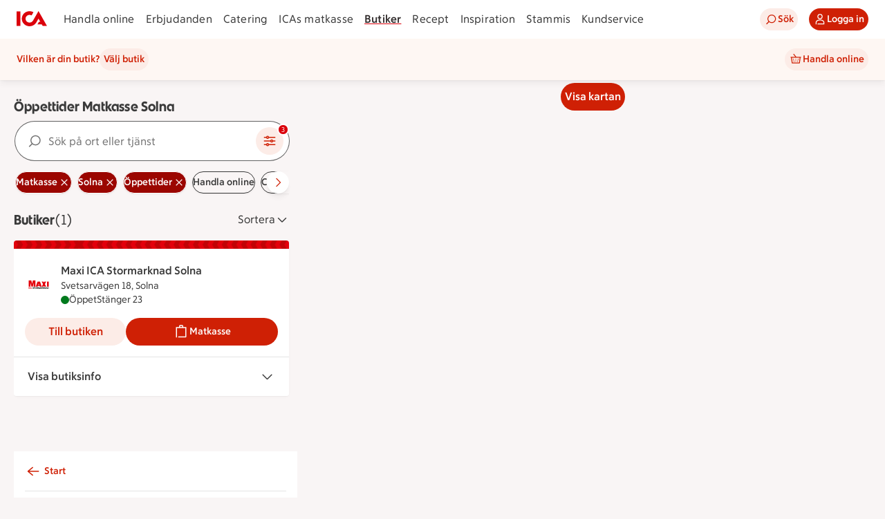

--- FILE ---
content_type: text/html; charset=utf-8
request_url: https://www.ica.se/butiker/oppettider/matkasse/solna/
body_size: 51395
content:
<!DOCTYPE html>
<html lang="sv">

<head>

  <!-- Favicon -->

  <!-- Preload some fonts to prevent font jumping -->
<meta charset="utf-8">
<meta name="viewport" content="width=device-width, initial-scale=1">
<title>ICA | Öppettider Matkasse Solna</title>
<script type="text/javascript">window.NREUM||(NREUM={});NREUM.info = {"agent":"","beacon":"bam.eu01.nr-data.net","errorBeacon":"bam.eu01.nr-data.net","licenseKey":"NRJS-5aa2c5e057ec8c2d1c7","applicationID":"515605602","agentToken":null,"applicationTime":260.533869,"transactionName":"MhBSZQoZDBAEAUcNXgtadUkICgcQFghAS3YgIR8eUFZISkpKHU4YSg==","queueTime":0,"ttGuid":"95efaebe314b156b"}; (window.NREUM||(NREUM={})).init={privacy:{cookies_enabled:true},ajax:{deny_list:["bam.eu01.nr-data.net"]},session_replay:{sampling_rate:10.0,mask_text_selector:"*",block_selector:"",mask_input_options:{date:false,week:false,select:false,color:false,range:false,textarea:false,url:false,number:false,search:false,month:false,datetime_local:false,tel:false,text:false,time:false,email:false},mask_all_inputs:true,enabled:true,error_sampling_rate:100.0},feature_flags:["soft_nav"],distributed_tracing:{enabled:true}};(window.NREUM||(NREUM={})).loader_config={agentID:"538642553",accountID:"3463504",trustKey:"3460304",xpid:"VwIBUlNTDBAFVVRUBwQBVlY=",licenseKey:"NRJS-5aa2c5e057ec8c2d1c7",applicationID:"515605602",browserID:"538642553"};;/*! For license information please see nr-loader-spa-1.308.0.min.js.LICENSE.txt */
(()=>{var e,t,r={384:(e,t,r)=>{"use strict";r.d(t,{NT:()=>a,US:()=>u,Zm:()=>o,bQ:()=>d,dV:()=>c,pV:()=>l});var n=r(6154),i=r(1863),s=r(1910);const a={beacon:"bam.nr-data.net",errorBeacon:"bam.nr-data.net"};function o(){return n.gm.NREUM||(n.gm.NREUM={}),void 0===n.gm.newrelic&&(n.gm.newrelic=n.gm.NREUM),n.gm.NREUM}function c(){let e=o();return e.o||(e.o={ST:n.gm.setTimeout,SI:n.gm.setImmediate||n.gm.setInterval,CT:n.gm.clearTimeout,XHR:n.gm.XMLHttpRequest,REQ:n.gm.Request,EV:n.gm.Event,PR:n.gm.Promise,MO:n.gm.MutationObserver,FETCH:n.gm.fetch,WS:n.gm.WebSocket},(0,s.i)(...Object.values(e.o))),e}function d(e,t){let r=o();r.initializedAgents??={},t.initializedAt={ms:(0,i.t)(),date:new Date},r.initializedAgents[e]=t}function u(e,t){o()[e]=t}function l(){return function(){let e=o();const t=e.info||{};e.info={beacon:a.beacon,errorBeacon:a.errorBeacon,...t}}(),function(){let e=o();const t=e.init||{};e.init={...t}}(),c(),function(){let e=o();const t=e.loader_config||{};e.loader_config={...t}}(),o()}},782:(e,t,r)=>{"use strict";r.d(t,{T:()=>n});const n=r(860).K7.pageViewTiming},860:(e,t,r)=>{"use strict";r.d(t,{$J:()=>u,K7:()=>c,P3:()=>d,XX:()=>i,Yy:()=>o,df:()=>s,qY:()=>n,v4:()=>a});const n="events",i="jserrors",s="browser/blobs",a="rum",o="browser/logs",c={ajax:"ajax",genericEvents:"generic_events",jserrors:i,logging:"logging",metrics:"metrics",pageAction:"page_action",pageViewEvent:"page_view_event",pageViewTiming:"page_view_timing",sessionReplay:"session_replay",sessionTrace:"session_trace",softNav:"soft_navigations",spa:"spa"},d={[c.pageViewEvent]:1,[c.pageViewTiming]:2,[c.metrics]:3,[c.jserrors]:4,[c.spa]:5,[c.ajax]:6,[c.sessionTrace]:7,[c.softNav]:8,[c.sessionReplay]:9,[c.logging]:10,[c.genericEvents]:11},u={[c.pageViewEvent]:a,[c.pageViewTiming]:n,[c.ajax]:n,[c.spa]:n,[c.softNav]:n,[c.metrics]:i,[c.jserrors]:i,[c.sessionTrace]:s,[c.sessionReplay]:s,[c.logging]:o,[c.genericEvents]:"ins"}},944:(e,t,r)=>{"use strict";r.d(t,{R:()=>i});var n=r(3241);function i(e,t){"function"==typeof console.debug&&(console.debug("New Relic Warning: https://github.com/newrelic/newrelic-browser-agent/blob/main/docs/warning-codes.md#".concat(e),t),(0,n.W)({agentIdentifier:null,drained:null,type:"data",name:"warn",feature:"warn",data:{code:e,secondary:t}}))}},993:(e,t,r)=>{"use strict";r.d(t,{A$:()=>s,ET:()=>a,TZ:()=>o,p_:()=>i});var n=r(860);const i={ERROR:"ERROR",WARN:"WARN",INFO:"INFO",DEBUG:"DEBUG",TRACE:"TRACE"},s={OFF:0,ERROR:1,WARN:2,INFO:3,DEBUG:4,TRACE:5},a="log",o=n.K7.logging},1541:(e,t,r)=>{"use strict";r.d(t,{U:()=>i,f:()=>n});const n={MFE:"MFE",BA:"BA"};function i(e,t){if(2!==t?.harvestEndpointVersion)return{};const r=t.agentRef.runtime.appMetadata.agents[0].entityGuid;return e?{"source.id":e.id,"source.name":e.name,"source.type":e.type,"parent.id":e.parent?.id||r,"parent.type":e.parent?.type||n.BA}:{"entity.guid":r,appId:t.agentRef.info.applicationID}}},1687:(e,t,r)=>{"use strict";r.d(t,{Ak:()=>d,Ze:()=>h,x3:()=>u});var n=r(3241),i=r(7836),s=r(3606),a=r(860),o=r(2646);const c={};function d(e,t){const r={staged:!1,priority:a.P3[t]||0};l(e),c[e].get(t)||c[e].set(t,r)}function u(e,t){e&&c[e]&&(c[e].get(t)&&c[e].delete(t),p(e,t,!1),c[e].size&&f(e))}function l(e){if(!e)throw new Error("agentIdentifier required");c[e]||(c[e]=new Map)}function h(e="",t="feature",r=!1){if(l(e),!e||!c[e].get(t)||r)return p(e,t);c[e].get(t).staged=!0,f(e)}function f(e){const t=Array.from(c[e]);t.every(([e,t])=>t.staged)&&(t.sort((e,t)=>e[1].priority-t[1].priority),t.forEach(([t])=>{c[e].delete(t),p(e,t)}))}function p(e,t,r=!0){const a=e?i.ee.get(e):i.ee,c=s.i.handlers;if(!a.aborted&&a.backlog&&c){if((0,n.W)({agentIdentifier:e,type:"lifecycle",name:"drain",feature:t}),r){const e=a.backlog[t],r=c[t];if(r){for(let t=0;e&&t<e.length;++t)g(e[t],r);Object.entries(r).forEach(([e,t])=>{Object.values(t||{}).forEach(t=>{t[0]?.on&&t[0]?.context()instanceof o.y&&t[0].on(e,t[1])})})}}a.isolatedBacklog||delete c[t],a.backlog[t]=null,a.emit("drain-"+t,[])}}function g(e,t){var r=e[1];Object.values(t[r]||{}).forEach(t=>{var r=e[0];if(t[0]===r){var n=t[1],i=e[3],s=e[2];n.apply(i,s)}})}},1738:(e,t,r)=>{"use strict";r.d(t,{U:()=>f,Y:()=>h});var n=r(3241),i=r(9908),s=r(1863),a=r(944),o=r(5701),c=r(3969),d=r(8362),u=r(860),l=r(4261);function h(e,t,r,s){const h=s||r;!h||h[e]&&h[e]!==d.d.prototype[e]||(h[e]=function(){(0,i.p)(c.xV,["API/"+e+"/called"],void 0,u.K7.metrics,r.ee),(0,n.W)({agentIdentifier:r.agentIdentifier,drained:!!o.B?.[r.agentIdentifier],type:"data",name:"api",feature:l.Pl+e,data:{}});try{return t.apply(this,arguments)}catch(e){(0,a.R)(23,e)}})}function f(e,t,r,n,a){const o=e.info;null===r?delete o.jsAttributes[t]:o.jsAttributes[t]=r,(a||null===r)&&(0,i.p)(l.Pl+n,[(0,s.t)(),t,r],void 0,"session",e.ee)}},1741:(e,t,r)=>{"use strict";r.d(t,{W:()=>s});var n=r(944),i=r(4261);class s{#e(e,...t){if(this[e]!==s.prototype[e])return this[e](...t);(0,n.R)(35,e)}addPageAction(e,t){return this.#e(i.hG,e,t)}register(e){return this.#e(i.eY,e)}recordCustomEvent(e,t){return this.#e(i.fF,e,t)}setPageViewName(e,t){return this.#e(i.Fw,e,t)}setCustomAttribute(e,t,r){return this.#e(i.cD,e,t,r)}noticeError(e,t){return this.#e(i.o5,e,t)}setUserId(e,t=!1){return this.#e(i.Dl,e,t)}setApplicationVersion(e){return this.#e(i.nb,e)}setErrorHandler(e){return this.#e(i.bt,e)}addRelease(e,t){return this.#e(i.k6,e,t)}log(e,t){return this.#e(i.$9,e,t)}start(){return this.#e(i.d3)}finished(e){return this.#e(i.BL,e)}recordReplay(){return this.#e(i.CH)}pauseReplay(){return this.#e(i.Tb)}addToTrace(e){return this.#e(i.U2,e)}setCurrentRouteName(e){return this.#e(i.PA,e)}interaction(e){return this.#e(i.dT,e)}wrapLogger(e,t,r){return this.#e(i.Wb,e,t,r)}measure(e,t){return this.#e(i.V1,e,t)}consent(e){return this.#e(i.Pv,e)}}},1863:(e,t,r)=>{"use strict";function n(){return Math.floor(performance.now())}r.d(t,{t:()=>n})},1910:(e,t,r)=>{"use strict";r.d(t,{i:()=>s});var n=r(944);const i=new Map;function s(...e){return e.every(e=>{if(i.has(e))return i.get(e);const t="function"==typeof e?e.toString():"",r=t.includes("[native code]"),s=t.includes("nrWrapper");return r||s||(0,n.R)(64,e?.name||t),i.set(e,r),r})}},2555:(e,t,r)=>{"use strict";r.d(t,{D:()=>o,f:()=>a});var n=r(384),i=r(8122);const s={beacon:n.NT.beacon,errorBeacon:n.NT.errorBeacon,licenseKey:void 0,applicationID:void 0,sa:void 0,queueTime:void 0,applicationTime:void 0,ttGuid:void 0,user:void 0,account:void 0,product:void 0,extra:void 0,jsAttributes:{},userAttributes:void 0,atts:void 0,transactionName:void 0,tNamePlain:void 0};function a(e){try{return!!e.licenseKey&&!!e.errorBeacon&&!!e.applicationID}catch(e){return!1}}const o=e=>(0,i.a)(e,s)},2614:(e,t,r)=>{"use strict";r.d(t,{BB:()=>a,H3:()=>n,g:()=>d,iL:()=>c,tS:()=>o,uh:()=>i,wk:()=>s});const n="NRBA",i="SESSION",s=144e5,a=18e5,o={STARTED:"session-started",PAUSE:"session-pause",RESET:"session-reset",RESUME:"session-resume",UPDATE:"session-update"},c={SAME_TAB:"same-tab",CROSS_TAB:"cross-tab"},d={OFF:0,FULL:1,ERROR:2}},2646:(e,t,r)=>{"use strict";r.d(t,{y:()=>n});class n{constructor(e){this.contextId=e}}},2843:(e,t,r)=>{"use strict";r.d(t,{G:()=>s,u:()=>i});var n=r(3878);function i(e,t=!1,r,i){(0,n.DD)("visibilitychange",function(){if(t)return void("hidden"===document.visibilityState&&e());e(document.visibilityState)},r,i)}function s(e,t,r){(0,n.sp)("pagehide",e,t,r)}},3241:(e,t,r)=>{"use strict";r.d(t,{W:()=>s});var n=r(6154);const i="newrelic";function s(e={}){try{n.gm.dispatchEvent(new CustomEvent(i,{detail:e}))}catch(e){}}},3304:(e,t,r)=>{"use strict";r.d(t,{A:()=>s});var n=r(7836);const i=()=>{const e=new WeakSet;return(t,r)=>{if("object"==typeof r&&null!==r){if(e.has(r))return;e.add(r)}return r}};function s(e){try{return JSON.stringify(e,i())??""}catch(e){try{n.ee.emit("internal-error",[e])}catch(e){}return""}}},3333:(e,t,r)=>{"use strict";r.d(t,{$v:()=>u,TZ:()=>n,Xh:()=>c,Zp:()=>i,kd:()=>d,mq:()=>o,nf:()=>a,qN:()=>s});const n=r(860).K7.genericEvents,i=["auxclick","click","copy","keydown","paste","scrollend"],s=["focus","blur"],a=4,o=1e3,c=2e3,d=["PageAction","UserAction","BrowserPerformance"],u={RESOURCES:"experimental.resources",REGISTER:"register"}},3434:(e,t,r)=>{"use strict";r.d(t,{Jt:()=>s,YM:()=>d});var n=r(7836),i=r(5607);const s="nr@original:".concat(i.W),a=50;var o=Object.prototype.hasOwnProperty,c=!1;function d(e,t){return e||(e=n.ee),r.inPlace=function(e,t,n,i,s){n||(n="");const a="-"===n.charAt(0);for(let o=0;o<t.length;o++){const c=t[o],d=e[c];l(d)||(e[c]=r(d,a?c+n:n,i,c,s))}},r.flag=s,r;function r(t,r,n,c,d){return l(t)?t:(r||(r=""),nrWrapper[s]=t,function(e,t,r){if(Object.defineProperty&&Object.keys)try{return Object.keys(e).forEach(function(r){Object.defineProperty(t,r,{get:function(){return e[r]},set:function(t){return e[r]=t,t}})}),t}catch(e){u([e],r)}for(var n in e)o.call(e,n)&&(t[n]=e[n])}(t,nrWrapper,e),nrWrapper);function nrWrapper(){var s,o,l,h;let f;try{o=this,s=[...arguments],l="function"==typeof n?n(s,o):n||{}}catch(t){u([t,"",[s,o,c],l],e)}i(r+"start",[s,o,c],l,d);const p=performance.now();let g;try{return h=t.apply(o,s),g=performance.now(),h}catch(e){throw g=performance.now(),i(r+"err",[s,o,e],l,d),f=e,f}finally{const e=g-p,t={start:p,end:g,duration:e,isLongTask:e>=a,methodName:c,thrownError:f};t.isLongTask&&i("long-task",[t,o],l,d),i(r+"end",[s,o,h],l,d)}}}function i(r,n,i,s){if(!c||t){var a=c;c=!0;try{e.emit(r,n,i,t,s)}catch(t){u([t,r,n,i],e)}c=a}}}function u(e,t){t||(t=n.ee);try{t.emit("internal-error",e)}catch(e){}}function l(e){return!(e&&"function"==typeof e&&e.apply&&!e[s])}},3606:(e,t,r)=>{"use strict";r.d(t,{i:()=>s});var n=r(9908);s.on=a;var i=s.handlers={};function s(e,t,r,s){a(s||n.d,i,e,t,r)}function a(e,t,r,i,s){s||(s="feature"),e||(e=n.d);var a=t[s]=t[s]||{};(a[r]=a[r]||[]).push([e,i])}},3738:(e,t,r)=>{"use strict";r.d(t,{He:()=>i,Kp:()=>o,Lc:()=>d,Rz:()=>u,TZ:()=>n,bD:()=>s,d3:()=>a,jx:()=>l,sl:()=>h,uP:()=>c});const n=r(860).K7.sessionTrace,i="bstResource",s="resource",a="-start",o="-end",c="fn"+a,d="fn"+o,u="pushState",l=1e3,h=3e4},3785:(e,t,r)=>{"use strict";r.d(t,{R:()=>c,b:()=>d});var n=r(9908),i=r(1863),s=r(860),a=r(3969),o=r(993);function c(e,t,r={},c=o.p_.INFO,d=!0,u,l=(0,i.t)()){(0,n.p)(a.xV,["API/logging/".concat(c.toLowerCase(),"/called")],void 0,s.K7.metrics,e),(0,n.p)(o.ET,[l,t,r,c,d,u],void 0,s.K7.logging,e)}function d(e){return"string"==typeof e&&Object.values(o.p_).some(t=>t===e.toUpperCase().trim())}},3878:(e,t,r)=>{"use strict";function n(e,t){return{capture:e,passive:!1,signal:t}}function i(e,t,r=!1,i){window.addEventListener(e,t,n(r,i))}function s(e,t,r=!1,i){document.addEventListener(e,t,n(r,i))}r.d(t,{DD:()=>s,jT:()=>n,sp:()=>i})},3962:(e,t,r)=>{"use strict";r.d(t,{AM:()=>a,O2:()=>l,OV:()=>s,Qu:()=>h,TZ:()=>c,ih:()=>f,pP:()=>o,t1:()=>u,tC:()=>i,wD:()=>d});var n=r(860);const i=["click","keydown","submit"],s="popstate",a="api",o="initialPageLoad",c=n.K7.softNav,d=5e3,u=500,l={INITIAL_PAGE_LOAD:"",ROUTE_CHANGE:1,UNSPECIFIED:2},h={INTERACTION:1,AJAX:2,CUSTOM_END:3,CUSTOM_TRACER:4},f={IP:"in progress",PF:"pending finish",FIN:"finished",CAN:"cancelled"}},3969:(e,t,r)=>{"use strict";r.d(t,{TZ:()=>n,XG:()=>o,rs:()=>i,xV:()=>a,z_:()=>s});const n=r(860).K7.metrics,i="sm",s="cm",a="storeSupportabilityMetrics",o="storeEventMetrics"},4234:(e,t,r)=>{"use strict";r.d(t,{W:()=>s});var n=r(7836),i=r(1687);class s{constructor(e,t){this.agentIdentifier=e,this.ee=n.ee.get(e),this.featureName=t,this.blocked=!1}deregisterDrain(){(0,i.x3)(this.agentIdentifier,this.featureName)}}},4261:(e,t,r)=>{"use strict";r.d(t,{$9:()=>u,BL:()=>c,CH:()=>p,Dl:()=>R,Fw:()=>w,PA:()=>v,Pl:()=>n,Pv:()=>A,Tb:()=>h,U2:()=>a,V1:()=>E,Wb:()=>T,bt:()=>y,cD:()=>b,d3:()=>x,dT:()=>d,eY:()=>g,fF:()=>f,hG:()=>s,hw:()=>i,k6:()=>o,nb:()=>m,o5:()=>l});const n="api-",i=n+"ixn-",s="addPageAction",a="addToTrace",o="addRelease",c="finished",d="interaction",u="log",l="noticeError",h="pauseReplay",f="recordCustomEvent",p="recordReplay",g="register",m="setApplicationVersion",v="setCurrentRouteName",b="setCustomAttribute",y="setErrorHandler",w="setPageViewName",R="setUserId",x="start",T="wrapLogger",E="measure",A="consent"},5205:(e,t,r)=>{"use strict";r.d(t,{j:()=>S});var n=r(384),i=r(1741);var s=r(2555),a=r(3333);const o=e=>{if(!e||"string"!=typeof e)return!1;try{document.createDocumentFragment().querySelector(e)}catch{return!1}return!0};var c=r(2614),d=r(944),u=r(8122);const l="[data-nr-mask]",h=e=>(0,u.a)(e,(()=>{const e={feature_flags:[],experimental:{allow_registered_children:!1,resources:!1},mask_selector:"*",block_selector:"[data-nr-block]",mask_input_options:{color:!1,date:!1,"datetime-local":!1,email:!1,month:!1,number:!1,range:!1,search:!1,tel:!1,text:!1,time:!1,url:!1,week:!1,textarea:!1,select:!1,password:!0}};return{ajax:{deny_list:void 0,block_internal:!0,enabled:!0,autoStart:!0},api:{get allow_registered_children(){return e.feature_flags.includes(a.$v.REGISTER)||e.experimental.allow_registered_children},set allow_registered_children(t){e.experimental.allow_registered_children=t},duplicate_registered_data:!1},browser_consent_mode:{enabled:!1},distributed_tracing:{enabled:void 0,exclude_newrelic_header:void 0,cors_use_newrelic_header:void 0,cors_use_tracecontext_headers:void 0,allowed_origins:void 0},get feature_flags(){return e.feature_flags},set feature_flags(t){e.feature_flags=t},generic_events:{enabled:!0,autoStart:!0},harvest:{interval:30},jserrors:{enabled:!0,autoStart:!0},logging:{enabled:!0,autoStart:!0},metrics:{enabled:!0,autoStart:!0},obfuscate:void 0,page_action:{enabled:!0},page_view_event:{enabled:!0,autoStart:!0},page_view_timing:{enabled:!0,autoStart:!0},performance:{capture_marks:!1,capture_measures:!1,capture_detail:!0,resources:{get enabled(){return e.feature_flags.includes(a.$v.RESOURCES)||e.experimental.resources},set enabled(t){e.experimental.resources=t},asset_types:[],first_party_domains:[],ignore_newrelic:!0}},privacy:{cookies_enabled:!0},proxy:{assets:void 0,beacon:void 0},session:{expiresMs:c.wk,inactiveMs:c.BB},session_replay:{autoStart:!0,enabled:!1,preload:!1,sampling_rate:10,error_sampling_rate:100,collect_fonts:!1,inline_images:!1,fix_stylesheets:!0,mask_all_inputs:!0,get mask_text_selector(){return e.mask_selector},set mask_text_selector(t){o(t)?e.mask_selector="".concat(t,",").concat(l):""===t||null===t?e.mask_selector=l:(0,d.R)(5,t)},get block_class(){return"nr-block"},get ignore_class(){return"nr-ignore"},get mask_text_class(){return"nr-mask"},get block_selector(){return e.block_selector},set block_selector(t){o(t)?e.block_selector+=",".concat(t):""!==t&&(0,d.R)(6,t)},get mask_input_options(){return e.mask_input_options},set mask_input_options(t){t&&"object"==typeof t?e.mask_input_options={...t,password:!0}:(0,d.R)(7,t)}},session_trace:{enabled:!0,autoStart:!0},soft_navigations:{enabled:!0,autoStart:!0},spa:{enabled:!0,autoStart:!0},ssl:void 0,user_actions:{enabled:!0,elementAttributes:["id","className","tagName","type"]}}})());var f=r(6154),p=r(9324);let g=0;const m={buildEnv:p.F3,distMethod:p.Xs,version:p.xv,originTime:f.WN},v={consented:!1},b={appMetadata:{},get consented(){return this.session?.state?.consent||v.consented},set consented(e){v.consented=e},customTransaction:void 0,denyList:void 0,disabled:!1,harvester:void 0,isolatedBacklog:!1,isRecording:!1,loaderType:void 0,maxBytes:3e4,obfuscator:void 0,onerror:void 0,ptid:void 0,releaseIds:{},session:void 0,timeKeeper:void 0,registeredEntities:[],jsAttributesMetadata:{bytes:0},get harvestCount(){return++g}},y=e=>{const t=(0,u.a)(e,b),r=Object.keys(m).reduce((e,t)=>(e[t]={value:m[t],writable:!1,configurable:!0,enumerable:!0},e),{});return Object.defineProperties(t,r)};var w=r(5701);const R=e=>{const t=e.startsWith("http");e+="/",r.p=t?e:"https://"+e};var x=r(7836),T=r(3241);const E={accountID:void 0,trustKey:void 0,agentID:void 0,licenseKey:void 0,applicationID:void 0,xpid:void 0},A=e=>(0,u.a)(e,E),_=new Set;function S(e,t={},r,a){let{init:o,info:c,loader_config:d,runtime:u={},exposed:l=!0}=t;if(!c){const e=(0,n.pV)();o=e.init,c=e.info,d=e.loader_config}e.init=h(o||{}),e.loader_config=A(d||{}),c.jsAttributes??={},f.bv&&(c.jsAttributes.isWorker=!0),e.info=(0,s.D)(c);const p=e.init,g=[c.beacon,c.errorBeacon];_.has(e.agentIdentifier)||(p.proxy.assets&&(R(p.proxy.assets),g.push(p.proxy.assets)),p.proxy.beacon&&g.push(p.proxy.beacon),e.beacons=[...g],function(e){const t=(0,n.pV)();Object.getOwnPropertyNames(i.W.prototype).forEach(r=>{const n=i.W.prototype[r];if("function"!=typeof n||"constructor"===n)return;let s=t[r];e[r]&&!1!==e.exposed&&"micro-agent"!==e.runtime?.loaderType&&(t[r]=(...t)=>{const n=e[r](...t);return s?s(...t):n})})}(e),(0,n.US)("activatedFeatures",w.B)),u.denyList=[...p.ajax.deny_list||[],...p.ajax.block_internal?g:[]],u.ptid=e.agentIdentifier,u.loaderType=r,e.runtime=y(u),_.has(e.agentIdentifier)||(e.ee=x.ee.get(e.agentIdentifier),e.exposed=l,(0,T.W)({agentIdentifier:e.agentIdentifier,drained:!!w.B?.[e.agentIdentifier],type:"lifecycle",name:"initialize",feature:void 0,data:e.config})),_.add(e.agentIdentifier)}},5270:(e,t,r)=>{"use strict";r.d(t,{Aw:()=>a,SR:()=>s,rF:()=>o});var n=r(384),i=r(7767);function s(e){return!!(0,n.dV)().o.MO&&(0,i.V)(e)&&!0===e?.session_trace.enabled}function a(e){return!0===e?.session_replay.preload&&s(e)}function o(e,t){try{if("string"==typeof t?.type){if("password"===t.type.toLowerCase())return"*".repeat(e?.length||0);if(void 0!==t?.dataset?.nrUnmask||t?.classList?.contains("nr-unmask"))return e}}catch(e){}return"string"==typeof e?e.replace(/[\S]/g,"*"):"*".repeat(e?.length||0)}},5289:(e,t,r)=>{"use strict";r.d(t,{GG:()=>a,Qr:()=>c,sB:()=>o});var n=r(3878),i=r(6389);function s(){return"undefined"==typeof document||"complete"===document.readyState}function a(e,t){if(s())return e();const r=(0,i.J)(e),a=setInterval(()=>{s()&&(clearInterval(a),r())},500);(0,n.sp)("load",r,t)}function o(e){if(s())return e();(0,n.DD)("DOMContentLoaded",e)}function c(e){if(s())return e();(0,n.sp)("popstate",e)}},5607:(e,t,r)=>{"use strict";r.d(t,{W:()=>n});const n=(0,r(9566).bz)()},5701:(e,t,r)=>{"use strict";r.d(t,{B:()=>s,t:()=>a});var n=r(3241);const i=new Set,s={};function a(e,t){const r=t.agentIdentifier;s[r]??={},e&&"object"==typeof e&&(i.has(r)||(t.ee.emit("rumresp",[e]),s[r]=e,i.add(r),(0,n.W)({agentIdentifier:r,loaded:!0,drained:!0,type:"lifecycle",name:"load",feature:void 0,data:e})))}},6154:(e,t,r)=>{"use strict";r.d(t,{OF:()=>d,RI:()=>i,WN:()=>h,bv:()=>s,eN:()=>f,gm:()=>a,lR:()=>l,m:()=>c,mw:()=>o,sb:()=>u});var n=r(1863);const i="undefined"!=typeof window&&!!window.document,s="undefined"!=typeof WorkerGlobalScope&&("undefined"!=typeof self&&self instanceof WorkerGlobalScope&&self.navigator instanceof WorkerNavigator||"undefined"!=typeof globalThis&&globalThis instanceof WorkerGlobalScope&&globalThis.navigator instanceof WorkerNavigator),a=i?window:"undefined"!=typeof WorkerGlobalScope&&("undefined"!=typeof self&&self instanceof WorkerGlobalScope&&self||"undefined"!=typeof globalThis&&globalThis instanceof WorkerGlobalScope&&globalThis),o=Boolean("hidden"===a?.document?.visibilityState),c=""+a?.location,d=/iPad|iPhone|iPod/.test(a.navigator?.userAgent),u=d&&"undefined"==typeof SharedWorker,l=(()=>{const e=a.navigator?.userAgent?.match(/Firefox[/\s](\d+\.\d+)/);return Array.isArray(e)&&e.length>=2?+e[1]:0})(),h=Date.now()-(0,n.t)(),f=()=>"undefined"!=typeof PerformanceNavigationTiming&&a?.performance?.getEntriesByType("navigation")?.[0]?.responseStart},6344:(e,t,r)=>{"use strict";r.d(t,{BB:()=>u,Qb:()=>l,TZ:()=>i,Ug:()=>a,Vh:()=>s,_s:()=>o,bc:()=>d,yP:()=>c});var n=r(2614);const i=r(860).K7.sessionReplay,s="errorDuringReplay",a=.12,o={DomContentLoaded:0,Load:1,FullSnapshot:2,IncrementalSnapshot:3,Meta:4,Custom:5},c={[n.g.ERROR]:15e3,[n.g.FULL]:3e5,[n.g.OFF]:0},d={RESET:{message:"Session was reset",sm:"Reset"},IMPORT:{message:"Recorder failed to import",sm:"Import"},TOO_MANY:{message:"429: Too Many Requests",sm:"Too-Many"},TOO_BIG:{message:"Payload was too large",sm:"Too-Big"},CROSS_TAB:{message:"Session Entity was set to OFF on another tab",sm:"Cross-Tab"},ENTITLEMENTS:{message:"Session Replay is not allowed and will not be started",sm:"Entitlement"}},u=5e3,l={API:"api",RESUME:"resume",SWITCH_TO_FULL:"switchToFull",INITIALIZE:"initialize",PRELOAD:"preload"}},6389:(e,t,r)=>{"use strict";function n(e,t=500,r={}){const n=r?.leading||!1;let i;return(...r)=>{n&&void 0===i&&(e.apply(this,r),i=setTimeout(()=>{i=clearTimeout(i)},t)),n||(clearTimeout(i),i=setTimeout(()=>{e.apply(this,r)},t))}}function i(e){let t=!1;return(...r)=>{t||(t=!0,e.apply(this,r))}}r.d(t,{J:()=>i,s:()=>n})},6630:(e,t,r)=>{"use strict";r.d(t,{T:()=>n});const n=r(860).K7.pageViewEvent},6774:(e,t,r)=>{"use strict";r.d(t,{T:()=>n});const n=r(860).K7.jserrors},7295:(e,t,r)=>{"use strict";r.d(t,{Xv:()=>a,gX:()=>i,iW:()=>s});var n=[];function i(e){if(!e||s(e))return!1;if(0===n.length)return!0;if("*"===n[0].hostname)return!1;for(var t=0;t<n.length;t++){var r=n[t];if(r.hostname.test(e.hostname)&&r.pathname.test(e.pathname))return!1}return!0}function s(e){return void 0===e.hostname}function a(e){if(n=[],e&&e.length)for(var t=0;t<e.length;t++){let r=e[t];if(!r)continue;if("*"===r)return void(n=[{hostname:"*"}]);0===r.indexOf("http://")?r=r.substring(7):0===r.indexOf("https://")&&(r=r.substring(8));const i=r.indexOf("/");let s,a;i>0?(s=r.substring(0,i),a=r.substring(i)):(s=r,a="*");let[c]=s.split(":");n.push({hostname:o(c),pathname:o(a,!0)})}}function o(e,t=!1){const r=e.replace(/[.+?^${}()|[\]\\]/g,e=>"\\"+e).replace(/\*/g,".*?");return new RegExp((t?"^":"")+r+"$")}},7485:(e,t,r)=>{"use strict";r.d(t,{D:()=>i});var n=r(6154);function i(e){if(0===(e||"").indexOf("data:"))return{protocol:"data"};try{const t=new URL(e,location.href),r={port:t.port,hostname:t.hostname,pathname:t.pathname,search:t.search,protocol:t.protocol.slice(0,t.protocol.indexOf(":")),sameOrigin:t.protocol===n.gm?.location?.protocol&&t.host===n.gm?.location?.host};return r.port&&""!==r.port||("http:"===t.protocol&&(r.port="80"),"https:"===t.protocol&&(r.port="443")),r.pathname&&""!==r.pathname?r.pathname.startsWith("/")||(r.pathname="/".concat(r.pathname)):r.pathname="/",r}catch(e){return{}}}},7699:(e,t,r)=>{"use strict";r.d(t,{It:()=>s,KC:()=>o,No:()=>i,qh:()=>a});var n=r(860);const i=16e3,s=1e6,a="SESSION_ERROR",o={[n.K7.logging]:!0,[n.K7.genericEvents]:!1,[n.K7.jserrors]:!1,[n.K7.ajax]:!1}},7767:(e,t,r)=>{"use strict";r.d(t,{V:()=>i});var n=r(6154);const i=e=>n.RI&&!0===e?.privacy.cookies_enabled},7836:(e,t,r)=>{"use strict";r.d(t,{P:()=>o,ee:()=>c});var n=r(384),i=r(8990),s=r(2646),a=r(5607);const o="nr@context:".concat(a.W),c=function e(t,r){var n={},a={},u={},l=!1;try{l=16===r.length&&d.initializedAgents?.[r]?.runtime.isolatedBacklog}catch(e){}var h={on:p,addEventListener:p,removeEventListener:function(e,t){var r=n[e];if(!r)return;for(var i=0;i<r.length;i++)r[i]===t&&r.splice(i,1)},emit:function(e,r,n,i,s){!1!==s&&(s=!0);if(c.aborted&&!i)return;t&&s&&t.emit(e,r,n);var o=f(n);g(e).forEach(e=>{e.apply(o,r)});var d=v()[a[e]];d&&d.push([h,e,r,o]);return o},get:m,listeners:g,context:f,buffer:function(e,t){const r=v();if(t=t||"feature",h.aborted)return;Object.entries(e||{}).forEach(([e,n])=>{a[n]=t,t in r||(r[t]=[])})},abort:function(){h._aborted=!0,Object.keys(h.backlog).forEach(e=>{delete h.backlog[e]})},isBuffering:function(e){return!!v()[a[e]]},debugId:r,backlog:l?{}:t&&"object"==typeof t.backlog?t.backlog:{},isolatedBacklog:l};return Object.defineProperty(h,"aborted",{get:()=>{let e=h._aborted||!1;return e||(t&&(e=t.aborted),e)}}),h;function f(e){return e&&e instanceof s.y?e:e?(0,i.I)(e,o,()=>new s.y(o)):new s.y(o)}function p(e,t){n[e]=g(e).concat(t)}function g(e){return n[e]||[]}function m(t){return u[t]=u[t]||e(h,t)}function v(){return h.backlog}}(void 0,"globalEE"),d=(0,n.Zm)();d.ee||(d.ee=c)},8122:(e,t,r)=>{"use strict";r.d(t,{a:()=>i});var n=r(944);function i(e,t){try{if(!e||"object"!=typeof e)return(0,n.R)(3);if(!t||"object"!=typeof t)return(0,n.R)(4);const r=Object.create(Object.getPrototypeOf(t),Object.getOwnPropertyDescriptors(t)),s=0===Object.keys(r).length?e:r;for(let a in s)if(void 0!==e[a])try{if(null===e[a]){r[a]=null;continue}Array.isArray(e[a])&&Array.isArray(t[a])?r[a]=Array.from(new Set([...e[a],...t[a]])):"object"==typeof e[a]&&"object"==typeof t[a]?r[a]=i(e[a],t[a]):r[a]=e[a]}catch(e){r[a]||(0,n.R)(1,e)}return r}catch(e){(0,n.R)(2,e)}}},8139:(e,t,r)=>{"use strict";r.d(t,{u:()=>h});var n=r(7836),i=r(3434),s=r(8990),a=r(6154);const o={},c=a.gm.XMLHttpRequest,d="addEventListener",u="removeEventListener",l="nr@wrapped:".concat(n.P);function h(e){var t=function(e){return(e||n.ee).get("events")}(e);if(o[t.debugId]++)return t;o[t.debugId]=1;var r=(0,i.YM)(t,!0);function h(e){r.inPlace(e,[d,u],"-",p)}function p(e,t){return e[1]}return"getPrototypeOf"in Object&&(a.RI&&f(document,h),c&&f(c.prototype,h),f(a.gm,h)),t.on(d+"-start",function(e,t){var n=e[1];if(null!==n&&("function"==typeof n||"object"==typeof n)&&"newrelic"!==e[0]){var i=(0,s.I)(n,l,function(){var e={object:function(){if("function"!=typeof n.handleEvent)return;return n.handleEvent.apply(n,arguments)},function:n}[typeof n];return e?r(e,"fn-",null,e.name||"anonymous"):n});this.wrapped=e[1]=i}}),t.on(u+"-start",function(e){e[1]=this.wrapped||e[1]}),t}function f(e,t,...r){let n=e;for(;"object"==typeof n&&!Object.prototype.hasOwnProperty.call(n,d);)n=Object.getPrototypeOf(n);n&&t(n,...r)}},8362:(e,t,r)=>{"use strict";r.d(t,{d:()=>s});var n=r(9566),i=r(1741);class s extends i.W{agentIdentifier=(0,n.LA)(16)}},8374:(e,t,r)=>{r.nc=(()=>{try{return document?.currentScript?.nonce}catch(e){}return""})()},8990:(e,t,r)=>{"use strict";r.d(t,{I:()=>i});var n=Object.prototype.hasOwnProperty;function i(e,t,r){if(n.call(e,t))return e[t];var i=r();if(Object.defineProperty&&Object.keys)try{return Object.defineProperty(e,t,{value:i,writable:!0,enumerable:!1}),i}catch(e){}return e[t]=i,i}},9119:(e,t,r)=>{"use strict";r.d(t,{L:()=>s});var n=/([^?#]*)[^#]*(#[^?]*|$).*/,i=/([^?#]*)().*/;function s(e,t){return e?e.replace(t?n:i,"$1$2"):e}},9300:(e,t,r)=>{"use strict";r.d(t,{T:()=>n});const n=r(860).K7.ajax},9324:(e,t,r)=>{"use strict";r.d(t,{AJ:()=>a,F3:()=>i,Xs:()=>s,Yq:()=>o,xv:()=>n});const n="1.308.0",i="PROD",s="CDN",a="@newrelic/rrweb",o="1.0.1"},9566:(e,t,r)=>{"use strict";r.d(t,{LA:()=>o,ZF:()=>c,bz:()=>a,el:()=>d});var n=r(6154);const i="xxxxxxxx-xxxx-4xxx-yxxx-xxxxxxxxxxxx";function s(e,t){return e?15&e[t]:16*Math.random()|0}function a(){const e=n.gm?.crypto||n.gm?.msCrypto;let t,r=0;return e&&e.getRandomValues&&(t=e.getRandomValues(new Uint8Array(30))),i.split("").map(e=>"x"===e?s(t,r++).toString(16):"y"===e?(3&s()|8).toString(16):e).join("")}function o(e){const t=n.gm?.crypto||n.gm?.msCrypto;let r,i=0;t&&t.getRandomValues&&(r=t.getRandomValues(new Uint8Array(e)));const a=[];for(var o=0;o<e;o++)a.push(s(r,i++).toString(16));return a.join("")}function c(){return o(16)}function d(){return o(32)}},9908:(e,t,r)=>{"use strict";r.d(t,{d:()=>n,p:()=>i});var n=r(7836).ee.get("handle");function i(e,t,r,i,s){s?(s.buffer([e],i),s.emit(e,t,r)):(n.buffer([e],i),n.emit(e,t,r))}}},n={};function i(e){var t=n[e];if(void 0!==t)return t.exports;var s=n[e]={exports:{}};return r[e](s,s.exports,i),s.exports}i.m=r,i.d=(e,t)=>{for(var r in t)i.o(t,r)&&!i.o(e,r)&&Object.defineProperty(e,r,{enumerable:!0,get:t[r]})},i.f={},i.e=e=>Promise.all(Object.keys(i.f).reduce((t,r)=>(i.f[r](e,t),t),[])),i.u=e=>({212:"nr-spa-compressor",249:"nr-spa-recorder",478:"nr-spa"}[e]+"-1.308.0.min.js"),i.o=(e,t)=>Object.prototype.hasOwnProperty.call(e,t),e={},t="NRBA-1.308.0.PROD:",i.l=(r,n,s,a)=>{if(e[r])e[r].push(n);else{var o,c;if(void 0!==s)for(var d=document.getElementsByTagName("script"),u=0;u<d.length;u++){var l=d[u];if(l.getAttribute("src")==r||l.getAttribute("data-webpack")==t+s){o=l;break}}if(!o){c=!0;var h={478:"sha512-RSfSVnmHk59T/uIPbdSE0LPeqcEdF4/+XhfJdBuccH5rYMOEZDhFdtnh6X6nJk7hGpzHd9Ujhsy7lZEz/ORYCQ==",249:"sha512-ehJXhmntm85NSqW4MkhfQqmeKFulra3klDyY0OPDUE+sQ3GokHlPh1pmAzuNy//3j4ac6lzIbmXLvGQBMYmrkg==",212:"sha512-B9h4CR46ndKRgMBcK+j67uSR2RCnJfGefU+A7FrgR/k42ovXy5x/MAVFiSvFxuVeEk/pNLgvYGMp1cBSK/G6Fg=="};(o=document.createElement("script")).charset="utf-8",i.nc&&o.setAttribute("nonce",i.nc),o.setAttribute("data-webpack",t+s),o.src=r,0!==o.src.indexOf(window.location.origin+"/")&&(o.crossOrigin="anonymous"),h[a]&&(o.integrity=h[a])}e[r]=[n];var f=(t,n)=>{o.onerror=o.onload=null,clearTimeout(p);var i=e[r];if(delete e[r],o.parentNode&&o.parentNode.removeChild(o),i&&i.forEach(e=>e(n)),t)return t(n)},p=setTimeout(f.bind(null,void 0,{type:"timeout",target:o}),12e4);o.onerror=f.bind(null,o.onerror),o.onload=f.bind(null,o.onload),c&&document.head.appendChild(o)}},i.r=e=>{"undefined"!=typeof Symbol&&Symbol.toStringTag&&Object.defineProperty(e,Symbol.toStringTag,{value:"Module"}),Object.defineProperty(e,"__esModule",{value:!0})},i.p="https://js-agent.newrelic.com/",(()=>{var e={38:0,788:0};i.f.j=(t,r)=>{var n=i.o(e,t)?e[t]:void 0;if(0!==n)if(n)r.push(n[2]);else{var s=new Promise((r,i)=>n=e[t]=[r,i]);r.push(n[2]=s);var a=i.p+i.u(t),o=new Error;i.l(a,r=>{if(i.o(e,t)&&(0!==(n=e[t])&&(e[t]=void 0),n)){var s=r&&("load"===r.type?"missing":r.type),a=r&&r.target&&r.target.src;o.message="Loading chunk "+t+" failed: ("+s+": "+a+")",o.name="ChunkLoadError",o.type=s,o.request=a,n[1](o)}},"chunk-"+t,t)}};var t=(t,r)=>{var n,s,[a,o,c]=r,d=0;if(a.some(t=>0!==e[t])){for(n in o)i.o(o,n)&&(i.m[n]=o[n]);if(c)c(i)}for(t&&t(r);d<a.length;d++)s=a[d],i.o(e,s)&&e[s]&&e[s][0](),e[s]=0},r=self["webpackChunk:NRBA-1.308.0.PROD"]=self["webpackChunk:NRBA-1.308.0.PROD"]||[];r.forEach(t.bind(null,0)),r.push=t.bind(null,r.push.bind(r))})(),(()=>{"use strict";i(8374);var e=i(8362),t=i(860);const r=Object.values(t.K7);var n=i(5205);var s=i(9908),a=i(1863),o=i(4261),c=i(1738);var d=i(1687),u=i(4234),l=i(5289),h=i(6154),f=i(944),p=i(5270),g=i(7767),m=i(6389),v=i(7699);class b extends u.W{constructor(e,t){super(e.agentIdentifier,t),this.agentRef=e,this.abortHandler=void 0,this.featAggregate=void 0,this.loadedSuccessfully=void 0,this.onAggregateImported=new Promise(e=>{this.loadedSuccessfully=e}),this.deferred=Promise.resolve(),!1===e.init[this.featureName].autoStart?this.deferred=new Promise((t,r)=>{this.ee.on("manual-start-all",(0,m.J)(()=>{(0,d.Ak)(e.agentIdentifier,this.featureName),t()}))}):(0,d.Ak)(e.agentIdentifier,t)}importAggregator(e,t,r={}){if(this.featAggregate)return;const n=async()=>{let n;await this.deferred;try{if((0,g.V)(e.init)){const{setupAgentSession:t}=await i.e(478).then(i.bind(i,8766));n=t(e)}}catch(e){(0,f.R)(20,e),this.ee.emit("internal-error",[e]),(0,s.p)(v.qh,[e],void 0,this.featureName,this.ee)}try{if(!this.#t(this.featureName,n,e.init))return(0,d.Ze)(this.agentIdentifier,this.featureName),void this.loadedSuccessfully(!1);const{Aggregate:i}=await t();this.featAggregate=new i(e,r),e.runtime.harvester.initializedAggregates.push(this.featAggregate),this.loadedSuccessfully(!0)}catch(e){(0,f.R)(34,e),this.abortHandler?.(),(0,d.Ze)(this.agentIdentifier,this.featureName,!0),this.loadedSuccessfully(!1),this.ee&&this.ee.abort()}};h.RI?(0,l.GG)(()=>n(),!0):n()}#t(e,r,n){if(this.blocked)return!1;switch(e){case t.K7.sessionReplay:return(0,p.SR)(n)&&!!r;case t.K7.sessionTrace:return!!r;default:return!0}}}var y=i(6630),w=i(2614),R=i(3241);class x extends b{static featureName=y.T;constructor(e){var t;super(e,y.T),this.setupInspectionEvents(e.agentIdentifier),t=e,(0,c.Y)(o.Fw,function(e,r){"string"==typeof e&&("/"!==e.charAt(0)&&(e="/"+e),t.runtime.customTransaction=(r||"http://custom.transaction")+e,(0,s.p)(o.Pl+o.Fw,[(0,a.t)()],void 0,void 0,t.ee))},t),this.importAggregator(e,()=>i.e(478).then(i.bind(i,2467)))}setupInspectionEvents(e){const t=(t,r)=>{t&&(0,R.W)({agentIdentifier:e,timeStamp:t.timeStamp,loaded:"complete"===t.target.readyState,type:"window",name:r,data:t.target.location+""})};(0,l.sB)(e=>{t(e,"DOMContentLoaded")}),(0,l.GG)(e=>{t(e,"load")}),(0,l.Qr)(e=>{t(e,"navigate")}),this.ee.on(w.tS.UPDATE,(t,r)=>{(0,R.W)({agentIdentifier:e,type:"lifecycle",name:"session",data:r})})}}var T=i(384);class E extends e.d{constructor(e){var t;(super(),h.gm)?(this.features={},(0,T.bQ)(this.agentIdentifier,this),this.desiredFeatures=new Set(e.features||[]),this.desiredFeatures.add(x),(0,n.j)(this,e,e.loaderType||"agent"),t=this,(0,c.Y)(o.cD,function(e,r,n=!1){if("string"==typeof e){if(["string","number","boolean"].includes(typeof r)||null===r)return(0,c.U)(t,e,r,o.cD,n);(0,f.R)(40,typeof r)}else(0,f.R)(39,typeof e)},t),function(e){(0,c.Y)(o.Dl,function(t,r=!1){if("string"!=typeof t&&null!==t)return void(0,f.R)(41,typeof t);const n=e.info.jsAttributes["enduser.id"];r&&null!=n&&n!==t?(0,s.p)(o.Pl+"setUserIdAndResetSession",[t],void 0,"session",e.ee):(0,c.U)(e,"enduser.id",t,o.Dl,!0)},e)}(this),function(e){(0,c.Y)(o.nb,function(t){if("string"==typeof t||null===t)return(0,c.U)(e,"application.version",t,o.nb,!1);(0,f.R)(42,typeof t)},e)}(this),function(e){(0,c.Y)(o.d3,function(){e.ee.emit("manual-start-all")},e)}(this),function(e){(0,c.Y)(o.Pv,function(t=!0){if("boolean"==typeof t){if((0,s.p)(o.Pl+o.Pv,[t],void 0,"session",e.ee),e.runtime.consented=t,t){const t=e.features.page_view_event;t.onAggregateImported.then(e=>{const r=t.featAggregate;e&&!r.sentRum&&r.sendRum()})}}else(0,f.R)(65,typeof t)},e)}(this),this.run()):(0,f.R)(21)}get config(){return{info:this.info,init:this.init,loader_config:this.loader_config,runtime:this.runtime}}get api(){return this}run(){try{const e=function(e){const t={};return r.forEach(r=>{t[r]=!!e[r]?.enabled}),t}(this.init),n=[...this.desiredFeatures];n.sort((e,r)=>t.P3[e.featureName]-t.P3[r.featureName]),n.forEach(r=>{if(!e[r.featureName]&&r.featureName!==t.K7.pageViewEvent)return;if(r.featureName===t.K7.spa)return void(0,f.R)(67);const n=function(e){switch(e){case t.K7.ajax:return[t.K7.jserrors];case t.K7.sessionTrace:return[t.K7.ajax,t.K7.pageViewEvent];case t.K7.sessionReplay:return[t.K7.sessionTrace];case t.K7.pageViewTiming:return[t.K7.pageViewEvent];default:return[]}}(r.featureName).filter(e=>!(e in this.features));n.length>0&&(0,f.R)(36,{targetFeature:r.featureName,missingDependencies:n}),this.features[r.featureName]=new r(this)})}catch(e){(0,f.R)(22,e);for(const e in this.features)this.features[e].abortHandler?.();const t=(0,T.Zm)();delete t.initializedAgents[this.agentIdentifier]?.features,delete this.sharedAggregator;return t.ee.get(this.agentIdentifier).abort(),!1}}}var A=i(2843),_=i(782);class S extends b{static featureName=_.T;constructor(e){super(e,_.T),h.RI&&((0,A.u)(()=>(0,s.p)("docHidden",[(0,a.t)()],void 0,_.T,this.ee),!0),(0,A.G)(()=>(0,s.p)("winPagehide",[(0,a.t)()],void 0,_.T,this.ee)),this.importAggregator(e,()=>i.e(478).then(i.bind(i,9917))))}}var O=i(3969);class I extends b{static featureName=O.TZ;constructor(e){super(e,O.TZ),h.RI&&document.addEventListener("securitypolicyviolation",e=>{(0,s.p)(O.xV,["Generic/CSPViolation/Detected"],void 0,this.featureName,this.ee)}),this.importAggregator(e,()=>i.e(478).then(i.bind(i,6555)))}}var N=i(6774),P=i(3878),k=i(3304);class D{constructor(e,t,r,n,i){this.name="UncaughtError",this.message="string"==typeof e?e:(0,k.A)(e),this.sourceURL=t,this.line=r,this.column=n,this.__newrelic=i}}function C(e){return M(e)?e:new D(void 0!==e?.message?e.message:e,e?.filename||e?.sourceURL,e?.lineno||e?.line,e?.colno||e?.col,e?.__newrelic,e?.cause)}function j(e){const t="Unhandled Promise Rejection: ";if(!e?.reason)return;if(M(e.reason)){try{e.reason.message.startsWith(t)||(e.reason.message=t+e.reason.message)}catch(e){}return C(e.reason)}const r=C(e.reason);return(r.message||"").startsWith(t)||(r.message=t+r.message),r}function L(e){if(e.error instanceof SyntaxError&&!/:\d+$/.test(e.error.stack?.trim())){const t=new D(e.message,e.filename,e.lineno,e.colno,e.error.__newrelic,e.cause);return t.name=SyntaxError.name,t}return M(e.error)?e.error:C(e)}function M(e){return e instanceof Error&&!!e.stack}function H(e,r,n,i,o=(0,a.t)()){"string"==typeof e&&(e=new Error(e)),(0,s.p)("err",[e,o,!1,r,n.runtime.isRecording,void 0,i],void 0,t.K7.jserrors,n.ee),(0,s.p)("uaErr",[],void 0,t.K7.genericEvents,n.ee)}var B=i(1541),K=i(993),W=i(3785);function U(e,{customAttributes:t={},level:r=K.p_.INFO}={},n,i,s=(0,a.t)()){(0,W.R)(n.ee,e,t,r,!1,i,s)}function F(e,r,n,i,c=(0,a.t)()){(0,s.p)(o.Pl+o.hG,[c,e,r,i],void 0,t.K7.genericEvents,n.ee)}function V(e,r,n,i,c=(0,a.t)()){const{start:d,end:u,customAttributes:l}=r||{},h={customAttributes:l||{}};if("object"!=typeof h.customAttributes||"string"!=typeof e||0===e.length)return void(0,f.R)(57);const p=(e,t)=>null==e?t:"number"==typeof e?e:e instanceof PerformanceMark?e.startTime:Number.NaN;if(h.start=p(d,0),h.end=p(u,c),Number.isNaN(h.start)||Number.isNaN(h.end))(0,f.R)(57);else{if(h.duration=h.end-h.start,!(h.duration<0))return(0,s.p)(o.Pl+o.V1,[h,e,i],void 0,t.K7.genericEvents,n.ee),h;(0,f.R)(58)}}function G(e,r={},n,i,c=(0,a.t)()){(0,s.p)(o.Pl+o.fF,[c,e,r,i],void 0,t.K7.genericEvents,n.ee)}function z(e){(0,c.Y)(o.eY,function(t){return Y(e,t)},e)}function Y(e,r,n){(0,f.R)(54,"newrelic.register"),r||={},r.type=B.f.MFE,r.licenseKey||=e.info.licenseKey,r.blocked=!1,r.parent=n||{},Array.isArray(r.tags)||(r.tags=[]);const i={};r.tags.forEach(e=>{"name"!==e&&"id"!==e&&(i["source.".concat(e)]=!0)}),r.isolated??=!0;let o=()=>{};const c=e.runtime.registeredEntities;if(!r.isolated){const e=c.find(({metadata:{target:{id:e}}})=>e===r.id&&!r.isolated);if(e)return e}const d=e=>{r.blocked=!0,o=e};function u(e){return"string"==typeof e&&!!e.trim()&&e.trim().length<501||"number"==typeof e}e.init.api.allow_registered_children||d((0,m.J)(()=>(0,f.R)(55))),u(r.id)&&u(r.name)||d((0,m.J)(()=>(0,f.R)(48,r)));const l={addPageAction:(t,n={})=>g(F,[t,{...i,...n},e],r),deregister:()=>{d((0,m.J)(()=>(0,f.R)(68)))},log:(t,n={})=>g(U,[t,{...n,customAttributes:{...i,...n.customAttributes||{}}},e],r),measure:(t,n={})=>g(V,[t,{...n,customAttributes:{...i,...n.customAttributes||{}}},e],r),noticeError:(t,n={})=>g(H,[t,{...i,...n},e],r),register:(t={})=>g(Y,[e,t],l.metadata.target),recordCustomEvent:(t,n={})=>g(G,[t,{...i,...n},e],r),setApplicationVersion:e=>p("application.version",e),setCustomAttribute:(e,t)=>p(e,t),setUserId:e=>p("enduser.id",e),metadata:{customAttributes:i,target:r}},h=()=>(r.blocked&&o(),r.blocked);h()||c.push(l);const p=(e,t)=>{h()||(i[e]=t)},g=(r,n,i)=>{if(h())return;const o=(0,a.t)();(0,s.p)(O.xV,["API/register/".concat(r.name,"/called")],void 0,t.K7.metrics,e.ee);try{if(e.init.api.duplicate_registered_data&&"register"!==r.name){let e=n;if(n[1]instanceof Object){const t={"child.id":i.id,"child.type":i.type};e="customAttributes"in n[1]?[n[0],{...n[1],customAttributes:{...n[1].customAttributes,...t}},...n.slice(2)]:[n[0],{...n[1],...t},...n.slice(2)]}r(...e,void 0,o)}return r(...n,i,o)}catch(e){(0,f.R)(50,e)}};return l}class Z extends b{static featureName=N.T;constructor(e){var t;super(e,N.T),t=e,(0,c.Y)(o.o5,(e,r)=>H(e,r,t),t),function(e){(0,c.Y)(o.bt,function(t){e.runtime.onerror=t},e)}(e),function(e){let t=0;(0,c.Y)(o.k6,function(e,r){++t>10||(this.runtime.releaseIds[e.slice(-200)]=(""+r).slice(-200))},e)}(e),z(e);try{this.removeOnAbort=new AbortController}catch(e){}this.ee.on("internal-error",(t,r)=>{this.abortHandler&&(0,s.p)("ierr",[C(t),(0,a.t)(),!0,{},e.runtime.isRecording,r],void 0,this.featureName,this.ee)}),h.gm.addEventListener("unhandledrejection",t=>{this.abortHandler&&(0,s.p)("err",[j(t),(0,a.t)(),!1,{unhandledPromiseRejection:1},e.runtime.isRecording],void 0,this.featureName,this.ee)},(0,P.jT)(!1,this.removeOnAbort?.signal)),h.gm.addEventListener("error",t=>{this.abortHandler&&(0,s.p)("err",[L(t),(0,a.t)(),!1,{},e.runtime.isRecording],void 0,this.featureName,this.ee)},(0,P.jT)(!1,this.removeOnAbort?.signal)),this.abortHandler=this.#r,this.importAggregator(e,()=>i.e(478).then(i.bind(i,2176)))}#r(){this.removeOnAbort?.abort(),this.abortHandler=void 0}}var q=i(8990);let X=1;function J(e){const t=typeof e;return!e||"object"!==t&&"function"!==t?-1:e===h.gm?0:(0,q.I)(e,"nr@id",function(){return X++})}function Q(e){if("string"==typeof e&&e.length)return e.length;if("object"==typeof e){if("undefined"!=typeof ArrayBuffer&&e instanceof ArrayBuffer&&e.byteLength)return e.byteLength;if("undefined"!=typeof Blob&&e instanceof Blob&&e.size)return e.size;if(!("undefined"!=typeof FormData&&e instanceof FormData))try{return(0,k.A)(e).length}catch(e){return}}}var ee=i(8139),te=i(7836),re=i(3434);const ne={},ie=["open","send"];function se(e){var t=e||te.ee;const r=function(e){return(e||te.ee).get("xhr")}(t);if(void 0===h.gm.XMLHttpRequest)return r;if(ne[r.debugId]++)return r;ne[r.debugId]=1,(0,ee.u)(t);var n=(0,re.YM)(r),i=h.gm.XMLHttpRequest,s=h.gm.MutationObserver,a=h.gm.Promise,o=h.gm.setInterval,c="readystatechange",d=["onload","onerror","onabort","onloadstart","onloadend","onprogress","ontimeout"],u=[],l=h.gm.XMLHttpRequest=function(e){const t=new i(e),s=r.context(t);try{r.emit("new-xhr",[t],s),t.addEventListener(c,(a=s,function(){var e=this;e.readyState>3&&!a.resolved&&(a.resolved=!0,r.emit("xhr-resolved",[],e)),n.inPlace(e,d,"fn-",y)}),(0,P.jT)(!1))}catch(e){(0,f.R)(15,e);try{r.emit("internal-error",[e])}catch(e){}}var a;return t};function p(e,t){n.inPlace(t,["onreadystatechange"],"fn-",y)}if(function(e,t){for(var r in e)t[r]=e[r]}(i,l),l.prototype=i.prototype,n.inPlace(l.prototype,ie,"-xhr-",y),r.on("send-xhr-start",function(e,t){p(e,t),function(e){u.push(e),s&&(g?g.then(b):o?o(b):(m=-m,v.data=m))}(t)}),r.on("open-xhr-start",p),s){var g=a&&a.resolve();if(!o&&!a){var m=1,v=document.createTextNode(m);new s(b).observe(v,{characterData:!0})}}else t.on("fn-end",function(e){e[0]&&e[0].type===c||b()});function b(){for(var e=0;e<u.length;e++)p(0,u[e]);u.length&&(u=[])}function y(e,t){return t}return r}var ae="fetch-",oe=ae+"body-",ce=["arrayBuffer","blob","json","text","formData"],de=h.gm.Request,ue=h.gm.Response,le="prototype";const he={};function fe(e){const t=function(e){return(e||te.ee).get("fetch")}(e);if(!(de&&ue&&h.gm.fetch))return t;if(he[t.debugId]++)return t;function r(e,r,n){var i=e[r];"function"==typeof i&&(e[r]=function(){var e,r=[...arguments],s={};t.emit(n+"before-start",[r],s),s[te.P]&&s[te.P].dt&&(e=s[te.P].dt);var a=i.apply(this,r);return t.emit(n+"start",[r,e],a),a.then(function(e){return t.emit(n+"end",[null,e],a),e},function(e){throw t.emit(n+"end",[e],a),e})})}return he[t.debugId]=1,ce.forEach(e=>{r(de[le],e,oe),r(ue[le],e,oe)}),r(h.gm,"fetch",ae),t.on(ae+"end",function(e,r){var n=this;if(r){var i=r.headers.get("content-length");null!==i&&(n.rxSize=i),t.emit(ae+"done",[null,r],n)}else t.emit(ae+"done",[e],n)}),t}var pe=i(7485),ge=i(9566);class me{constructor(e){this.agentRef=e}generateTracePayload(e){const t=this.agentRef.loader_config;if(!this.shouldGenerateTrace(e)||!t)return null;var r=(t.accountID||"").toString()||null,n=(t.agentID||"").toString()||null,i=(t.trustKey||"").toString()||null;if(!r||!n)return null;var s=(0,ge.ZF)(),a=(0,ge.el)(),o=Date.now(),c={spanId:s,traceId:a,timestamp:o};return(e.sameOrigin||this.isAllowedOrigin(e)&&this.useTraceContextHeadersForCors())&&(c.traceContextParentHeader=this.generateTraceContextParentHeader(s,a),c.traceContextStateHeader=this.generateTraceContextStateHeader(s,o,r,n,i)),(e.sameOrigin&&!this.excludeNewrelicHeader()||!e.sameOrigin&&this.isAllowedOrigin(e)&&this.useNewrelicHeaderForCors())&&(c.newrelicHeader=this.generateTraceHeader(s,a,o,r,n,i)),c}generateTraceContextParentHeader(e,t){return"00-"+t+"-"+e+"-01"}generateTraceContextStateHeader(e,t,r,n,i){return i+"@nr=0-1-"+r+"-"+n+"-"+e+"----"+t}generateTraceHeader(e,t,r,n,i,s){if(!("function"==typeof h.gm?.btoa))return null;var a={v:[0,1],d:{ty:"Browser",ac:n,ap:i,id:e,tr:t,ti:r}};return s&&n!==s&&(a.d.tk=s),btoa((0,k.A)(a))}shouldGenerateTrace(e){return this.agentRef.init?.distributed_tracing?.enabled&&this.isAllowedOrigin(e)}isAllowedOrigin(e){var t=!1;const r=this.agentRef.init?.distributed_tracing;if(e.sameOrigin)t=!0;else if(r?.allowed_origins instanceof Array)for(var n=0;n<r.allowed_origins.length;n++){var i=(0,pe.D)(r.allowed_origins[n]);if(e.hostname===i.hostname&&e.protocol===i.protocol&&e.port===i.port){t=!0;break}}return t}excludeNewrelicHeader(){var e=this.agentRef.init?.distributed_tracing;return!!e&&!!e.exclude_newrelic_header}useNewrelicHeaderForCors(){var e=this.agentRef.init?.distributed_tracing;return!!e&&!1!==e.cors_use_newrelic_header}useTraceContextHeadersForCors(){var e=this.agentRef.init?.distributed_tracing;return!!e&&!!e.cors_use_tracecontext_headers}}var ve=i(9300),be=i(7295);function ye(e){return"string"==typeof e?e:e instanceof(0,T.dV)().o.REQ?e.url:h.gm?.URL&&e instanceof URL?e.href:void 0}var we=["load","error","abort","timeout"],Re=we.length,xe=(0,T.dV)().o.REQ,Te=(0,T.dV)().o.XHR;const Ee="X-NewRelic-App-Data";class Ae extends b{static featureName=ve.T;constructor(e){super(e,ve.T),this.dt=new me(e),this.handler=(e,t,r,n)=>(0,s.p)(e,t,r,n,this.ee);try{const e={xmlhttprequest:"xhr",fetch:"fetch",beacon:"beacon"};h.gm?.performance?.getEntriesByType("resource").forEach(r=>{if(r.initiatorType in e&&0!==r.responseStatus){const n={status:r.responseStatus},i={rxSize:r.transferSize,duration:Math.floor(r.duration),cbTime:0};_e(n,r.name),this.handler("xhr",[n,i,r.startTime,r.responseEnd,e[r.initiatorType]],void 0,t.K7.ajax)}})}catch(e){}fe(this.ee),se(this.ee),function(e,r,n,i){function o(e){var t=this;t.totalCbs=0,t.called=0,t.cbTime=0,t.end=T,t.ended=!1,t.xhrGuids={},t.lastSize=null,t.loadCaptureCalled=!1,t.params=this.params||{},t.metrics=this.metrics||{},t.latestLongtaskEnd=0,e.addEventListener("load",function(r){E(t,e)},(0,P.jT)(!1)),h.lR||e.addEventListener("progress",function(e){t.lastSize=e.loaded},(0,P.jT)(!1))}function c(e){this.params={method:e[0]},_e(this,e[1]),this.metrics={}}function d(t,r){e.loader_config.xpid&&this.sameOrigin&&r.setRequestHeader("X-NewRelic-ID",e.loader_config.xpid);var n=i.generateTracePayload(this.parsedOrigin);if(n){var s=!1;n.newrelicHeader&&(r.setRequestHeader("newrelic",n.newrelicHeader),s=!0),n.traceContextParentHeader&&(r.setRequestHeader("traceparent",n.traceContextParentHeader),n.traceContextStateHeader&&r.setRequestHeader("tracestate",n.traceContextStateHeader),s=!0),s&&(this.dt=n)}}function u(e,t){var n=this.metrics,i=e[0],s=this;if(n&&i){var o=Q(i);o&&(n.txSize=o)}this.startTime=(0,a.t)(),this.body=i,this.listener=function(e){try{"abort"!==e.type||s.loadCaptureCalled||(s.params.aborted=!0),("load"!==e.type||s.called===s.totalCbs&&(s.onloadCalled||"function"!=typeof t.onload)&&"function"==typeof s.end)&&s.end(t)}catch(e){try{r.emit("internal-error",[e])}catch(e){}}};for(var c=0;c<Re;c++)t.addEventListener(we[c],this.listener,(0,P.jT)(!1))}function l(e,t,r){this.cbTime+=e,t?this.onloadCalled=!0:this.called+=1,this.called!==this.totalCbs||!this.onloadCalled&&"function"==typeof r.onload||"function"!=typeof this.end||this.end(r)}function f(e,t){var r=""+J(e)+!!t;this.xhrGuids&&!this.xhrGuids[r]&&(this.xhrGuids[r]=!0,this.totalCbs+=1)}function p(e,t){var r=""+J(e)+!!t;this.xhrGuids&&this.xhrGuids[r]&&(delete this.xhrGuids[r],this.totalCbs-=1)}function g(){this.endTime=(0,a.t)()}function m(e,t){t instanceof Te&&"load"===e[0]&&r.emit("xhr-load-added",[e[1],e[2]],t)}function v(e,t){t instanceof Te&&"load"===e[0]&&r.emit("xhr-load-removed",[e[1],e[2]],t)}function b(e,t,r){t instanceof Te&&("onload"===r&&(this.onload=!0),("load"===(e[0]&&e[0].type)||this.onload)&&(this.xhrCbStart=(0,a.t)()))}function y(e,t){this.xhrCbStart&&r.emit("xhr-cb-time",[(0,a.t)()-this.xhrCbStart,this.onload,t],t)}function w(e){var t,r=e[1]||{};if("string"==typeof e[0]?0===(t=e[0]).length&&h.RI&&(t=""+h.gm.location.href):e[0]&&e[0].url?t=e[0].url:h.gm?.URL&&e[0]&&e[0]instanceof URL?t=e[0].href:"function"==typeof e[0].toString&&(t=e[0].toString()),"string"==typeof t&&0!==t.length){t&&(this.parsedOrigin=(0,pe.D)(t),this.sameOrigin=this.parsedOrigin.sameOrigin);var n=i.generateTracePayload(this.parsedOrigin);if(n&&(n.newrelicHeader||n.traceContextParentHeader))if(e[0]&&e[0].headers)o(e[0].headers,n)&&(this.dt=n);else{var s={};for(var a in r)s[a]=r[a];s.headers=new Headers(r.headers||{}),o(s.headers,n)&&(this.dt=n),e.length>1?e[1]=s:e.push(s)}}function o(e,t){var r=!1;return t.newrelicHeader&&(e.set("newrelic",t.newrelicHeader),r=!0),t.traceContextParentHeader&&(e.set("traceparent",t.traceContextParentHeader),t.traceContextStateHeader&&e.set("tracestate",t.traceContextStateHeader),r=!0),r}}function R(e,t){this.params={},this.metrics={},this.startTime=(0,a.t)(),this.dt=t,e.length>=1&&(this.target=e[0]),e.length>=2&&(this.opts=e[1]);var r=this.opts||{},n=this.target;_e(this,ye(n));var i=(""+(n&&n instanceof xe&&n.method||r.method||"GET")).toUpperCase();this.params.method=i,this.body=r.body,this.txSize=Q(r.body)||0}function x(e,r){if(this.endTime=(0,a.t)(),this.params||(this.params={}),(0,be.iW)(this.params))return;let i;this.params.status=r?r.status:0,"string"==typeof this.rxSize&&this.rxSize.length>0&&(i=+this.rxSize);const s={txSize:this.txSize,rxSize:i,duration:(0,a.t)()-this.startTime};n("xhr",[this.params,s,this.startTime,this.endTime,"fetch"],this,t.K7.ajax)}function T(e){const r=this.params,i=this.metrics;if(!this.ended){this.ended=!0;for(let t=0;t<Re;t++)e.removeEventListener(we[t],this.listener,!1);r.aborted||(0,be.iW)(r)||(i.duration=(0,a.t)()-this.startTime,this.loadCaptureCalled||4!==e.readyState?null==r.status&&(r.status=0):E(this,e),i.cbTime=this.cbTime,n("xhr",[r,i,this.startTime,this.endTime,"xhr"],this,t.K7.ajax))}}function E(e,n){e.params.status=n.status;var i=function(e,t){var r=e.responseType;return"json"===r&&null!==t?t:"arraybuffer"===r||"blob"===r||"json"===r?Q(e.response):"text"===r||""===r||void 0===r?Q(e.responseText):void 0}(n,e.lastSize);if(i&&(e.metrics.rxSize=i),e.sameOrigin&&n.getAllResponseHeaders().indexOf(Ee)>=0){var a=n.getResponseHeader(Ee);a&&((0,s.p)(O.rs,["Ajax/CrossApplicationTracing/Header/Seen"],void 0,t.K7.metrics,r),e.params.cat=a.split(", ").pop())}e.loadCaptureCalled=!0}r.on("new-xhr",o),r.on("open-xhr-start",c),r.on("open-xhr-end",d),r.on("send-xhr-start",u),r.on("xhr-cb-time",l),r.on("xhr-load-added",f),r.on("xhr-load-removed",p),r.on("xhr-resolved",g),r.on("addEventListener-end",m),r.on("removeEventListener-end",v),r.on("fn-end",y),r.on("fetch-before-start",w),r.on("fetch-start",R),r.on("fn-start",b),r.on("fetch-done",x)}(e,this.ee,this.handler,this.dt),this.importAggregator(e,()=>i.e(478).then(i.bind(i,3845)))}}function _e(e,t){var r=(0,pe.D)(t),n=e.params||e;n.hostname=r.hostname,n.port=r.port,n.protocol=r.protocol,n.host=r.hostname+":"+r.port,n.pathname=r.pathname,e.parsedOrigin=r,e.sameOrigin=r.sameOrigin}const Se={},Oe=["pushState","replaceState"];function Ie(e){const t=function(e){return(e||te.ee).get("history")}(e);return!h.RI||Se[t.debugId]++||(Se[t.debugId]=1,(0,re.YM)(t).inPlace(window.history,Oe,"-")),t}var Ne=i(3738);function Pe(e){(0,c.Y)(o.BL,function(r=Date.now()){const n=r-h.WN;n<0&&(0,f.R)(62,r),(0,s.p)(O.XG,[o.BL,{time:n}],void 0,t.K7.metrics,e.ee),e.addToTrace({name:o.BL,start:r,origin:"nr"}),(0,s.p)(o.Pl+o.hG,[n,o.BL],void 0,t.K7.genericEvents,e.ee)},e)}const{He:ke,bD:De,d3:Ce,Kp:je,TZ:Le,Lc:Me,uP:He,Rz:Be}=Ne;class Ke extends b{static featureName=Le;constructor(e){var r;super(e,Le),r=e,(0,c.Y)(o.U2,function(e){if(!(e&&"object"==typeof e&&e.name&&e.start))return;const n={n:e.name,s:e.start-h.WN,e:(e.end||e.start)-h.WN,o:e.origin||"",t:"api"};n.s<0||n.e<0||n.e<n.s?(0,f.R)(61,{start:n.s,end:n.e}):(0,s.p)("bstApi",[n],void 0,t.K7.sessionTrace,r.ee)},r),Pe(e);if(!(0,g.V)(e.init))return void this.deregisterDrain();const n=this.ee;let d;Ie(n),this.eventsEE=(0,ee.u)(n),this.eventsEE.on(He,function(e,t){this.bstStart=(0,a.t)()}),this.eventsEE.on(Me,function(e,r){(0,s.p)("bst",[e[0],r,this.bstStart,(0,a.t)()],void 0,t.K7.sessionTrace,n)}),n.on(Be+Ce,function(e){this.time=(0,a.t)(),this.startPath=location.pathname+location.hash}),n.on(Be+je,function(e){(0,s.p)("bstHist",[location.pathname+location.hash,this.startPath,this.time],void 0,t.K7.sessionTrace,n)});try{d=new PerformanceObserver(e=>{const r=e.getEntries();(0,s.p)(ke,[r],void 0,t.K7.sessionTrace,n)}),d.observe({type:De,buffered:!0})}catch(e){}this.importAggregator(e,()=>i.e(478).then(i.bind(i,6974)),{resourceObserver:d})}}var We=i(6344);class Ue extends b{static featureName=We.TZ;#n;recorder;constructor(e){var r;let n;super(e,We.TZ),r=e,(0,c.Y)(o.CH,function(){(0,s.p)(o.CH,[],void 0,t.K7.sessionReplay,r.ee)},r),function(e){(0,c.Y)(o.Tb,function(){(0,s.p)(o.Tb,[],void 0,t.K7.sessionReplay,e.ee)},e)}(e);try{n=JSON.parse(localStorage.getItem("".concat(w.H3,"_").concat(w.uh)))}catch(e){}(0,p.SR)(e.init)&&this.ee.on(o.CH,()=>this.#i()),this.#s(n)&&this.importRecorder().then(e=>{e.startRecording(We.Qb.PRELOAD,n?.sessionReplayMode)}),this.importAggregator(this.agentRef,()=>i.e(478).then(i.bind(i,6167)),this),this.ee.on("err",e=>{this.blocked||this.agentRef.runtime.isRecording&&(this.errorNoticed=!0,(0,s.p)(We.Vh,[e],void 0,this.featureName,this.ee))})}#s(e){return e&&(e.sessionReplayMode===w.g.FULL||e.sessionReplayMode===w.g.ERROR)||(0,p.Aw)(this.agentRef.init)}importRecorder(){return this.recorder?Promise.resolve(this.recorder):(this.#n??=Promise.all([i.e(478),i.e(249)]).then(i.bind(i,4866)).then(({Recorder:e})=>(this.recorder=new e(this),this.recorder)).catch(e=>{throw this.ee.emit("internal-error",[e]),this.blocked=!0,e}),this.#n)}#i(){this.blocked||(this.featAggregate?this.featAggregate.mode!==w.g.FULL&&this.featAggregate.initializeRecording(w.g.FULL,!0,We.Qb.API):this.importRecorder().then(()=>{this.recorder.startRecording(We.Qb.API,w.g.FULL)}))}}var Fe=i(3962);class Ve extends b{static featureName=Fe.TZ;constructor(e){if(super(e,Fe.TZ),function(e){const r=e.ee.get("tracer");function n(){}(0,c.Y)(o.dT,function(e){return(new n).get("object"==typeof e?e:{})},e);const i=n.prototype={createTracer:function(n,i){var o={},c=this,d="function"==typeof i;return(0,s.p)(O.xV,["API/createTracer/called"],void 0,t.K7.metrics,e.ee),function(){if(r.emit((d?"":"no-")+"fn-start",[(0,a.t)(),c,d],o),d)try{return i.apply(this,arguments)}catch(e){const t="string"==typeof e?new Error(e):e;throw r.emit("fn-err",[arguments,this,t],o),t}finally{r.emit("fn-end",[(0,a.t)()],o)}}}};["actionText","setName","setAttribute","save","ignore","onEnd","getContext","end","get"].forEach(r=>{c.Y.apply(this,[r,function(){return(0,s.p)(o.hw+r,[performance.now(),...arguments],this,t.K7.softNav,e.ee),this},e,i])}),(0,c.Y)(o.PA,function(){(0,s.p)(o.hw+"routeName",[performance.now(),...arguments],void 0,t.K7.softNav,e.ee)},e)}(e),!h.RI||!(0,T.dV)().o.MO)return;const r=Ie(this.ee);try{this.removeOnAbort=new AbortController}catch(e){}Fe.tC.forEach(e=>{(0,P.sp)(e,e=>{l(e)},!0,this.removeOnAbort?.signal)});const n=()=>(0,s.p)("newURL",[(0,a.t)(),""+window.location],void 0,this.featureName,this.ee);r.on("pushState-end",n),r.on("replaceState-end",n),(0,P.sp)(Fe.OV,e=>{l(e),(0,s.p)("newURL",[e.timeStamp,""+window.location],void 0,this.featureName,this.ee)},!0,this.removeOnAbort?.signal);let d=!1;const u=new((0,T.dV)().o.MO)((e,t)=>{d||(d=!0,requestAnimationFrame(()=>{(0,s.p)("newDom",[(0,a.t)()],void 0,this.featureName,this.ee),d=!1}))}),l=(0,m.s)(e=>{"loading"!==document.readyState&&((0,s.p)("newUIEvent",[e],void 0,this.featureName,this.ee),u.observe(document.body,{attributes:!0,childList:!0,subtree:!0,characterData:!0}))},100,{leading:!0});this.abortHandler=function(){this.removeOnAbort?.abort(),u.disconnect(),this.abortHandler=void 0},this.importAggregator(e,()=>i.e(478).then(i.bind(i,4393)),{domObserver:u})}}var Ge=i(3333),ze=i(9119);const Ye={},Ze=new Set;function qe(e){return"string"==typeof e?{type:"string",size:(new TextEncoder).encode(e).length}:e instanceof ArrayBuffer?{type:"ArrayBuffer",size:e.byteLength}:e instanceof Blob?{type:"Blob",size:e.size}:e instanceof DataView?{type:"DataView",size:e.byteLength}:ArrayBuffer.isView(e)?{type:"TypedArray",size:e.byteLength}:{type:"unknown",size:0}}class Xe{constructor(e,t){this.timestamp=(0,a.t)(),this.currentUrl=(0,ze.L)(window.location.href),this.socketId=(0,ge.LA)(8),this.requestedUrl=(0,ze.L)(e),this.requestedProtocols=Array.isArray(t)?t.join(","):t||"",this.openedAt=void 0,this.protocol=void 0,this.extensions=void 0,this.binaryType=void 0,this.messageOrigin=void 0,this.messageCount=0,this.messageBytes=0,this.messageBytesMin=0,this.messageBytesMax=0,this.messageTypes=void 0,this.sendCount=0,this.sendBytes=0,this.sendBytesMin=0,this.sendBytesMax=0,this.sendTypes=void 0,this.closedAt=void 0,this.closeCode=void 0,this.closeReason="unknown",this.closeWasClean=void 0,this.connectedDuration=0,this.hasErrors=void 0}}class $e extends b{static featureName=Ge.TZ;constructor(e){super(e,Ge.TZ);const r=e.init.feature_flags.includes("websockets"),n=[e.init.page_action.enabled,e.init.performance.capture_marks,e.init.performance.capture_measures,e.init.performance.resources.enabled,e.init.user_actions.enabled,r];var d;let u,l;if(d=e,(0,c.Y)(o.hG,(e,t)=>F(e,t,d),d),function(e){(0,c.Y)(o.fF,(t,r)=>G(t,r,e),e)}(e),Pe(e),z(e),function(e){(0,c.Y)(o.V1,(t,r)=>V(t,r,e),e)}(e),r&&(l=function(e){if(!(0,T.dV)().o.WS)return e;const t=e.get("websockets");if(Ye[t.debugId]++)return t;Ye[t.debugId]=1,(0,A.G)(()=>{const e=(0,a.t)();Ze.forEach(r=>{r.nrData.closedAt=e,r.nrData.closeCode=1001,r.nrData.closeReason="Page navigating away",r.nrData.closeWasClean=!1,r.nrData.openedAt&&(r.nrData.connectedDuration=e-r.nrData.openedAt),t.emit("ws",[r.nrData],r)})});class r extends WebSocket{static name="WebSocket";static toString(){return"function WebSocket() { [native code] }"}toString(){return"[object WebSocket]"}get[Symbol.toStringTag](){return r.name}#a(e){(e.__newrelic??={}).socketId=this.nrData.socketId,this.nrData.hasErrors??=!0}constructor(...e){super(...e),this.nrData=new Xe(e[0],e[1]),this.addEventListener("open",()=>{this.nrData.openedAt=(0,a.t)(),["protocol","extensions","binaryType"].forEach(e=>{this.nrData[e]=this[e]}),Ze.add(this)}),this.addEventListener("message",e=>{const{type:t,size:r}=qe(e.data);this.nrData.messageOrigin??=(0,ze.L)(e.origin),this.nrData.messageCount++,this.nrData.messageBytes+=r,this.nrData.messageBytesMin=Math.min(this.nrData.messageBytesMin||1/0,r),this.nrData.messageBytesMax=Math.max(this.nrData.messageBytesMax,r),(this.nrData.messageTypes??"").includes(t)||(this.nrData.messageTypes=this.nrData.messageTypes?"".concat(this.nrData.messageTypes,",").concat(t):t)}),this.addEventListener("close",e=>{this.nrData.closedAt=(0,a.t)(),this.nrData.closeCode=e.code,e.reason&&(this.nrData.closeReason=e.reason),this.nrData.closeWasClean=e.wasClean,this.nrData.connectedDuration=this.nrData.closedAt-this.nrData.openedAt,Ze.delete(this),t.emit("ws",[this.nrData],this)})}addEventListener(e,t,...r){const n=this,i="function"==typeof t?function(...e){try{return t.apply(this,e)}catch(e){throw n.#a(e),e}}:t?.handleEvent?{handleEvent:function(...e){try{return t.handleEvent.apply(t,e)}catch(e){throw n.#a(e),e}}}:t;return super.addEventListener(e,i,...r)}send(e){if(this.readyState===WebSocket.OPEN){const{type:t,size:r}=qe(e);this.nrData.sendCount++,this.nrData.sendBytes+=r,this.nrData.sendBytesMin=Math.min(this.nrData.sendBytesMin||1/0,r),this.nrData.sendBytesMax=Math.max(this.nrData.sendBytesMax,r),(this.nrData.sendTypes??"").includes(t)||(this.nrData.sendTypes=this.nrData.sendTypes?"".concat(this.nrData.sendTypes,",").concat(t):t)}try{return super.send(e)}catch(e){throw this.#a(e),e}}close(...e){try{super.close(...e)}catch(e){throw this.#a(e),e}}}return h.gm.WebSocket=r,t}(this.ee)),h.RI){if(fe(this.ee),se(this.ee),u=Ie(this.ee),e.init.user_actions.enabled){function f(t){const r=(0,pe.D)(t);return e.beacons.includes(r.hostname+":"+r.port)}function p(){u.emit("navChange")}Ge.Zp.forEach(e=>(0,P.sp)(e,e=>(0,s.p)("ua",[e],void 0,this.featureName,this.ee),!0)),Ge.qN.forEach(e=>{const t=(0,m.s)(e=>{(0,s.p)("ua",[e],void 0,this.featureName,this.ee)},500,{leading:!0});(0,P.sp)(e,t)}),h.gm.addEventListener("error",()=>{(0,s.p)("uaErr",[],void 0,t.K7.genericEvents,this.ee)},(0,P.jT)(!1,this.removeOnAbort?.signal)),this.ee.on("open-xhr-start",(e,r)=>{f(e[1])||r.addEventListener("readystatechange",()=>{2===r.readyState&&(0,s.p)("uaXhr",[],void 0,t.K7.genericEvents,this.ee)})}),this.ee.on("fetch-start",e=>{e.length>=1&&!f(ye(e[0]))&&(0,s.p)("uaXhr",[],void 0,t.K7.genericEvents,this.ee)}),u.on("pushState-end",p),u.on("replaceState-end",p),window.addEventListener("hashchange",p,(0,P.jT)(!0,this.removeOnAbort?.signal)),window.addEventListener("popstate",p,(0,P.jT)(!0,this.removeOnAbort?.signal))}if(e.init.performance.resources.enabled&&h.gm.PerformanceObserver?.supportedEntryTypes.includes("resource")){new PerformanceObserver(e=>{e.getEntries().forEach(e=>{(0,s.p)("browserPerformance.resource",[e],void 0,this.featureName,this.ee)})}).observe({type:"resource",buffered:!0})}}r&&l.on("ws",e=>{(0,s.p)("ws-complete",[e],void 0,this.featureName,this.ee)});try{this.removeOnAbort=new AbortController}catch(g){}this.abortHandler=()=>{this.removeOnAbort?.abort(),this.abortHandler=void 0},n.some(e=>e)?this.importAggregator(e,()=>i.e(478).then(i.bind(i,8019))):this.deregisterDrain()}}var Je=i(2646);const Qe=new Map;function et(e,t,r,n,i=!0){if("object"!=typeof t||!t||"string"!=typeof r||!r||"function"!=typeof t[r])return(0,f.R)(29);const s=function(e){return(e||te.ee).get("logger")}(e),a=(0,re.YM)(s),o=new Je.y(te.P);o.level=n.level,o.customAttributes=n.customAttributes,o.autoCaptured=i;const c=t[r]?.[re.Jt]||t[r];return Qe.set(c,o),a.inPlace(t,[r],"wrap-logger-",()=>Qe.get(c)),s}var tt=i(1910);class rt extends b{static featureName=K.TZ;constructor(e){var t;super(e,K.TZ),t=e,(0,c.Y)(o.$9,(e,r)=>U(e,r,t),t),function(e){(0,c.Y)(o.Wb,(t,r,{customAttributes:n={},level:i=K.p_.INFO}={})=>{et(e.ee,t,r,{customAttributes:n,level:i},!1)},e)}(e),z(e);const r=this.ee;["log","error","warn","info","debug","trace"].forEach(e=>{(0,tt.i)(h.gm.console[e]),et(r,h.gm.console,e,{level:"log"===e?"info":e})}),this.ee.on("wrap-logger-end",function([e]){const{level:t,customAttributes:n,autoCaptured:i}=this;(0,W.R)(r,e,n,t,i)}),this.importAggregator(e,()=>i.e(478).then(i.bind(i,5288)))}}new E({features:[Ae,x,S,Ke,Ue,I,Z,$e,rt,Ve],loaderType:"spa"})})()})();</script>
<script data-ot-ignore="">
    (g=>{var h,a,k,p="The Google Maps JavaScript API",c="google",l="importLibrary",q="__ib__",m=document,b=window;b=b[c]||(b[c]={});var d=b.maps||(b.maps={}),r=new Set,e=new URLSearchParams,u=()=>h||(h=new Promise(async(f,n)=>{await (a=m.createElement("script"));
    e.set("libraries",[...r]+"");for(k in g)e.set(k.replace(/[A-Z]/g,t=>"_"+t[0].toLowerCase()),g[k]);e.set("callback",c+".maps."+q);
    a.src=`https://maps.${c}apis.com/maps/api/js?`+e;d[q]=f;a.onerror=()=>h=n(Error(p+" could not load."));
    a.nonce=m.querySelector("script[nonce]")?.nonce||"";m.head.append(a)}));d[l]?console.warn(p+" only loads once. Ignoring:",g):d[l]=(f,...n)=>r.add(f)&&u().then(()=>d[l](f,...n))})
    ({key: "AIzaSyDn1fzmy8Gc59LlBnk7bqWJdeoQesvuHZ4", v: "weekly", libraries: "maps,marker", region: "SE", language: "sv"});
      </script>
<link rel="stylesheet" crossorigin href="https://assets.icanet.se/raw/upload/v1/customer-solutions-apps/mdsa-store-vue3/assets/style-hPynJdZV.css">
<link rel="preload" href="https://assets.icanet.se/raw/upload/frontend-common/fonts/ICATextNy/ICATextNy-wght.woff2" as="font" type="font/woff2" crossorigin>
<link rel="preload" href="https://assets.icanet.se/raw/upload/frontend-common/fonts/ICARubrik/ICARubrik-wght.woff2" as="font" type="font/woff2" crossorigin>
<link rel="preload" href="https://assets.icanet.se/raw/upload/frontend-common/fonts/ICAHand/ICAHand-regular.woff2" as="font" type="font/woff2" crossorigin>
<script type="module" crossorigin src="https://assets.icanet.se/raw/upload/v1/customer-solutions-apps/mdsa-store-vue3/assets/index-Dgpbwn0C.js"></script>
<meta name="language" content="sv">
<meta property="og:site_name" content="ICA.se">
<meta name="ContentType" content="ICA">
<meta name="IsMdsaLandingPage" content="True">
<meta name="msapplication-TileColor" content="#eb1f07">
<meta name="msapplication-config" content="https://assets.icanet.se/raw/upload/EPI-assets/browserconfig.xml">
<meta name="theme-color" content="#ffffff">
<meta property="og:image" content="https://assets.icanet.se/image/upload/v1664278470/Receptsidan/ica-logo-bild-1.jpg">
<link rel="apple-touch-icon" sizes="60x60" href="https://assets.icanet.se/EPI-assets/apple-touch-icon-60x60.png">
<link rel="apple-touch-icon" sizes="76x76" href="https://assets.icanet.se/EPI-assets/apple-touch-icon-76x76.png">
<link rel="apple-touch-icon" sizes="120x120" href="https://assets.icanet.se/EPI-assets/apple-touch-icon-120x120.png">
<link rel="apple-touch-icon" sizes="152x152" href="https://assets.icanet.se/EPI-assets/apple-touch-icon-152x152.png">
<link rel="apple-touch-icon" sizes="180x180" href="https://assets.icanet.se/EPI-assets/apple-touch-icon-180x180.png">
<link rel="icon" type="image/png" sizes="32x32" href="https://assets.icanet.se/EPI-assets/favicon-32x32.png">
<link rel="icon" type="image/png" sizes="16x16" href="https://assets.icanet.se/EPI-assets/favicon-16x16.png">
<link rel="manifest" href="https://assets.icanet.se/raw/upload/EPI-assets/site.webmanifest">
<link rel="mask-icon" href="https://assets.icanet.se/EPI-assets/safari-pinned-tab.svg" color="#eb1f07">
<link rel="shortcut icon" href="https://assets.icanet.se/EPI-assets/favicon.ico">
<link src="https://assets.icanet.se/raw/upload/v1730232396/frontend-common/assets/shared-files/legacyBrowserModal.js" defer="defer">
<meta name="robots" content="NOINDEX, NOFOLLOW">
<meta name="description" content="Öppettider Matkasse Solna">
<meta property="og:description" content="Öppettider Matkasse Solna">
<meta name="title" content="ICA | Öppettider Matkasse Solna">
<meta property="og:title" content="ICA | Öppettider Matkasse Solna">
<link rel="canonical" href="https://www.ica.se/butiker/oppettider/matkasse/solna/">
<script>(window.BOOMR_mq=window.BOOMR_mq||[]).push(["addVar",{"rua.upush":"false","rua.cpush":"true","rua.upre":"false","rua.cpre":"true","rua.uprl":"false","rua.cprl":"false","rua.cprf":"false","rua.trans":"SJ-9999ea29-6fe0-4e75-b047-821f4b95d8f2","rua.cook":"false","rua.ims":"false","rua.ufprl":"false","rua.cfprl":"true","rua.isuxp":"false","rua.texp":"norulematch","rua.ceh":"false","rua.ueh":"false","rua.ieh.st":"0"}]);</script>
                              <script>!function(e){var n="https://s.go-mpulse.net/boomerang/";if("False"=="True")e.BOOMR_config=e.BOOMR_config||{},e.BOOMR_config.PageParams=e.BOOMR_config.PageParams||{},e.BOOMR_config.PageParams.pci=!0,n="https://s2.go-mpulse.net/boomerang/";if(window.BOOMR_API_key="8NNKZ-TZ5ES-36L6M-9WMEK-8BJEU",function(){function e(){if(!o){var e=document.createElement("script");e.id="boomr-scr-as",e.src=window.BOOMR.url,e.async=!0,i.parentNode.appendChild(e),o=!0}}function t(e){o=!0;var n,t,a,r,d=document,O=window;if(window.BOOMR.snippetMethod=e?"if":"i",t=function(e,n){var t=d.createElement("script");t.id=n||"boomr-if-as",t.src=window.BOOMR.url,BOOMR_lstart=(new Date).getTime(),e=e||d.body,e.appendChild(t)},!window.addEventListener&&window.attachEvent&&navigator.userAgent.match(/MSIE [67]\./))return window.BOOMR.snippetMethod="s",void t(i.parentNode,"boomr-async");a=document.createElement("IFRAME"),a.src="about:blank",a.title="",a.role="presentation",a.loading="eager",r=(a.frameElement||a).style,r.width=0,r.height=0,r.border=0,r.display="none",i.parentNode.appendChild(a);try{O=a.contentWindow,d=O.document.open()}catch(_){n=document.domain,a.src="javascript:var d=document.open();d.domain='"+n+"';void(0);",O=a.contentWindow,d=O.document.open()}if(n)d._boomrl=function(){this.domain=n,t()},d.write("<bo"+"dy onload='document._boomrl();'>");else if(O._boomrl=function(){t()},O.addEventListener)O.addEventListener("load",O._boomrl,!1);else if(O.attachEvent)O.attachEvent("onload",O._boomrl);d.close()}function a(e){window.BOOMR_onload=e&&e.timeStamp||(new Date).getTime()}if(!window.BOOMR||!window.BOOMR.version&&!window.BOOMR.snippetExecuted){window.BOOMR=window.BOOMR||{},window.BOOMR.snippetStart=(new Date).getTime(),window.BOOMR.snippetExecuted=!0,window.BOOMR.snippetVersion=12,window.BOOMR.url=n+"8NNKZ-TZ5ES-36L6M-9WMEK-8BJEU";var i=document.currentScript||document.getElementsByTagName("script")[0],o=!1,r=document.createElement("link");if(r.relList&&"function"==typeof r.relList.supports&&r.relList.supports("preload")&&"as"in r)window.BOOMR.snippetMethod="p",r.href=window.BOOMR.url,r.rel="preload",r.as="script",r.addEventListener("load",e),r.addEventListener("error",function(){t(!0)}),setTimeout(function(){if(!o)t(!0)},3e3),BOOMR_lstart=(new Date).getTime(),i.parentNode.appendChild(r);else t(!1);if(window.addEventListener)window.addEventListener("load",a,!1);else if(window.attachEvent)window.attachEvent("onload",a)}}(),"".length>0)if(e&&"performance"in e&&e.performance&&"function"==typeof e.performance.setResourceTimingBufferSize)e.performance.setResourceTimingBufferSize();!function(){if(BOOMR=e.BOOMR||{},BOOMR.plugins=BOOMR.plugins||{},!BOOMR.plugins.AK){var n="true"=="true"?1:0,t="",a="clo7y7qccue4i2lwki4q-f-2d51605fe-clientnsv4-s.akamaihd.net",i="false"=="true"?2:1,o={"ak.v":"39","ak.cp":"1720111","ak.ai":parseInt("1113437",10),"ak.ol":"0","ak.cr":9,"ak.ipv":4,"ak.proto":"h2","ak.rid":"2c297474","ak.r":51645,"ak.a2":n,"ak.m":"dsca","ak.n":"essl","ak.bpcip":"18.221.252.0","ak.cport":41918,"ak.gh":"2.17.209.201","ak.quicv":"","ak.tlsv":"tls1.3","ak.0rtt":"","ak.0rtt.ed":"","ak.csrc":"-","ak.acc":"","ak.t":"1769361977","ak.ak":"hOBiQwZUYzCg5VSAfCLimQ==FIJX9Cngaquf2YKg7bc0imfYtO1IHgJVLlWe2vicz6s2kZ5wQD80tOXcJvKyIrz/dAwLetMd27p/5EyZzwz7jkdqZQMMk9lv/jEfxGIKd0+x8e+xQptqn+pm2wuyY2cR1w6SZpZQmlljucufQ0EOXMyC6ONhWO0ZvSe0fiYfpGrE1flSbMYFBw6hRbR1BCR3VdyYNnF3z7yP5GWlgWa7B4cDiRai1P47wfeFKm9ANKjfATr4/QZivLeRA2t958P74X4ysQHUrSfcA1921U12XHKToyqWfRoU2X5TH9dZha9RxOGXCgpY8YqQyGY+eyIg+rPQU38SEtCNjwFWRPk2udKaoevHsXa4gmfnzgwAPN8wHhuBF9hSNBvYF6EthgTHQ0gD+DrOPvbz2wKEW6UmPh6dZBLAOWCpN+TYcjiN/jc=","ak.pv":"133","ak.dpoabenc":"","ak.tf":i};if(""!==t)o["ak.ruds"]=t;var r={i:!1,av:function(n){var t="http.initiator";if(n&&(!n[t]||"spa_hard"===n[t]))o["ak.feo"]=void 0!==e.aFeoApplied?1:0,BOOMR.addVar(o)},rv:function(){var e=["ak.bpcip","ak.cport","ak.cr","ak.csrc","ak.gh","ak.ipv","ak.m","ak.n","ak.ol","ak.proto","ak.quicv","ak.tlsv","ak.0rtt","ak.0rtt.ed","ak.r","ak.acc","ak.t","ak.tf"];BOOMR.removeVar(e)}};BOOMR.plugins.AK={akVars:o,akDNSPreFetchDomain:a,init:function(){if(!r.i){var e=BOOMR.subscribe;e("before_beacon",r.av,null,null),e("onbeacon",r.rv,null,null),r.i=!0}return this},is_complete:function(){return!0}}}}()}(window);</script></head>

<body>
  
  <!-- Google Tag Manager (noscript) -->
  <noscript>
    <iframe src="https://web-analytics.ica.se/ns.html?id=GTM-KTWN7SK" title="" height="0" width="0"
      style="display: none; visibility: hidden"></iframe>
  </noscript>
  <div id="app"><div><!--[--><div class="header-padding"></div><header id="app-header" class="header--nav-closed header"><button class="ids-button ids-button--md ids-button-default ids-button-default--secondary skiplink" role="button"><span class="ids-button__text ids-style-typography-action-medium">Hoppa till sidans innehåll</span></button><div class="site-head--globalsearch-closed site-head"><div class="site-head__content"><!----><!----><a aria-label="ICA.se Startsida" class="site-head__link" href="/" style=""><svg xmlns="http://www.w3.org/2000/svg" xmlns:xlink="http://www.w3.org/1999/xlink" width="44" height="22" viewBox="0 0 54 27" class="svg-icon site-head__logo site-head__logo"><path _fill="#e3000b" fill-rule="evenodd" d="M38.883 0 54 26.532h-7.65l-1.664-2.876h-7.614l2.66-4.674h2.292l-3.141-5.536-3.29 5.752q-.776 1.35-1.552 2.373C31.528 24.879 27.461 27 22.953 27c-7.577 0-13.75-6.004-13.75-13.374S15.376.25 22.953.25c2.587 0 4.916.684 6.949 1.834L26.649 7.8a7.34 7.34 0 0 0-3.696-1.006c-3.881 0-7.023 3.056-7.023 6.83 0 3.776 3.142 6.832 7.023 6.832 2.106 0 3.844-.863 5.1-2.122.555-.539 1.183-1.438 1.368-1.761zM0 26.532V.72h6.727v25.813z"/></svg></a><nav class="navigation site-head__navigation" aria-label="Huvudnavigation" style=""><ul class="navigation-list"><!--[--><li class="navigation-list__item"><a href="https://handla.ica.se/?chooseStore=true" aria-label="Handla online. Extern länk" class="navigation-list__link">Handla online</a></li><li class="navigation-list__item"><a href="/erbjudanden/" class="navigation-list__link">Erbjudanden</a></li><li class="navigation-list__item"><a href="https://www.ica.se/butiker/catering/" class="navigation-list__link">Catering</a></li><li class="navigation-list__item"><a href="/icas-matkasse/" class="navigation-list__link">ICAs matkasse</a></li><li class="navigation-list__item"><a href="/butiker/" class="navigation-list__link">Butiker</a></li><li class="navigation-list__item"><a href="/recept/" class="navigation-list__link">Recept</a></li><li class="navigation-list__item"><a href="/inspiration/" class="navigation-list__link">Inspiration</a></li><li class="navigation-list__item"><a href="/stammis/" class="navigation-list__link">Stammis</a></li><li class="navigation-list__item"><a href="/kundservice/" class="navigation-list__link">Kundservice</a></li><!--]--></ul></nav><!--[--><button class="ids-button ids-button--sm ids-button-default ids-button-default--secondary site-head__global-search__button" aria-label="Öppna sök" type="button" id="openSearchLabel"><!--[--><span class="ids-button__icon ids-button__icon--left" aria-hidden="true"><svg xmlns="http://www.w3.org/2000/svg" xmlns:xlink="http://www.w3.org/1999/xlink" width="32" height="32" viewBox="0 0 32 32" class="svg-icon"><path fill-rule="evenodd" d="M17.827 22.556c-4.29 0-7.779-3.489-7.779-7.778S13.539 7 17.827 7s7.778 3.49 7.778 7.778c0 4.289-3.49 7.778-7.777 7.778m0-17.556c-5.4 0-9.779 4.378-9.779 9.778 0 2.34.825 4.486 2.195 6.169l-5.17 5.17a.25.25 0 0 0 0 .353l1.061 1.061a.25.25 0 0 0 .353 0l5.17-5.17a9.73 9.73 0 0 0 6.17 2.195c5.398 0 9.776-4.378 9.776-9.778S23.226 5 17.827 5"/></svg></span><span class="ids-style-typography-action-small ids-button__text">Sök</span><!----><!----><!----><!--]--></button><!----><!--]--><div class="site-head__login-btn__wrap header__last-column" style=""><button class="ids-button ids-button--sm ids-button-default ids-button-default--primary site-head__login-btn" aria-label="Logga in" type="button"><!--[--><span class="ids-button__icon ids-button__icon--left" aria-hidden="true"><svg xmlns="http://www.w3.org/2000/svg" xmlns:xlink="http://www.w3.org/1999/xlink" width="32" height="32" viewBox="0 0 32 32" class="svg-icon"><path fill-rule="evenodd" d="M16 16.5c-6.28 0-10 2.813-10 7v3.75c0 .138.112.25.25.25h1.5a.25.25 0 0 0 .25-.25V23.5c0-3.454 3.769-5 8-5 3.867 0 8 1.313 8 5v2H11.082a.25.25 0 0 0-.228.146l-.69 1.5a.25.25 0 0 0 .227.354H25.75a.25.25 0 0 0 .25-.25V23.5c0-4.253-3.926-7-10-7m0-11c2.206 0 4 1.794 4 4s-1.794 4-4 4-4-1.794-4-4 1.794-4 4-4m0 10a6 6 0 0 0 0-12 6 6 0 0 0 0 12"/></svg></span><span class="ids-style-typography-action-small ids-button__text">Logga in</span><!----><!----><!----><!--]--></button></div></div></div><div id="search-result-area"></div><!--[--><!----><!----><!----><!--[--><div class="storeheader storeheader--no-store" data-v-5da3e177><div class="storeheader__content storeheader__content--no-store" data-v-5da3e177></div></div><!--]--><!--]--><div name="alert" class="alert-banners-wrapper"></div><!--[--><!----><!----><!--]--><!--[--><!----><!----><!--]--><!----><!----></header><!--]--><div role="main"><div id="page-wrapper" class="mdsa-page"><div><!----></div><div class="mdsa-page__fullmap"><div class="mdsa-page__sidebar-wrapper"><div id="mdsaPageSidebarScoll" class="mdsa-page__sidebar"><div class="mdsa-page__storelist"><div class="mdsa-page__top-container"><h1 class="mdsa-page__title">Öppettider Matkasse Solna</h1><!----></div><div class="mdsa-search__desktop-searchbar"><div class="ids-textinput--search lg mdsa-search__search-input mdsa-search__search-input__desktop" name="search-input" hide-search-result-icon><label for="desktop-search-input" class="sr-only">Sök på ort eller tjänst</label><div class="ids-textinput ids-textinput--valid mdsa-search__search-input mdsa-search__search-input__desktop"><!--[--><!--]--><div class="ids-textinput__input-wrapper"><div class="ids-textinput__icons-left"><!--[--><svg xmlns="http://www.w3.org/2000/svg" xmlns:xlink="http://www.w3.org/1999/xlink" width="32" height="32" viewBox="0 0 32 32" aria-hidden="true" class="svg-icon"><path fill-rule="evenodd" d="M17.827 22.556c-4.29 0-7.779-3.489-7.779-7.778S13.539 7 17.827 7s7.778 3.49 7.778 7.778c0 4.289-3.49 7.778-7.777 7.778m0-17.556c-5.4 0-9.779 4.378-9.779 9.778 0 2.34.825 4.486 2.195 6.169l-5.17 5.17a.25.25 0 0 0 0 .353l1.061 1.061a.25.25 0 0 0 .353 0l5.17-5.17a9.73 9.73 0 0 0 6.17 2.195c5.398 0 9.776-4.378 9.776-9.778S23.226 5 17.827 5"/></svg><div class="ids-textinput--search__filter-buttons-wrapper"><div class="ids-textinput--search__filter-buttons"><!--[--><!--]--></div></div><!--]--></div><input id="desktop-search-input" class="ids-textinput__input" type="search" placeholder="Sök på ort eller tjänst" value enterkeyhint="search" role="combobox" aria-invalid="false" novalidate name="search-input" hide-search-result-icon aria-expanded="false" aria-controls="desktop-search-input-options" aria-describedby="desktop-search-input-error" aria-autocomplete="none"><div class="ids-textinput__icons-right"><!----><!--[--><div class="ids-textinput--search__icons-right-wrapper"><!----><!----><button class="ids-button ids-button--md ids-button-circle ids-button-circle--secondary ids-textinput--filter__button test" aria-label="Öppna filter" type="button" title="Öppna filter"><!--[--><span class="ids-button__icon ids-button__icon--left" aria-hidden="true"><svg xmlns="http://www.w3.org/2000/svg" xmlns:xlink="http://www.w3.org/1999/xlink" width="32" height="32" viewBox="0 0 32 32" class="svg-icon"><path fill-rule="evenodd" d="M12 10a1.001 1.001 0 0 1 0-2 1.001 1.001 0 0 1 0 2m14.75-2H14.816A3 3 0 0 0 12 6a3 3 0 0 0-2.816 2H5.25a.25.25 0 0 0-.25.25v1.5c0 .138.112.25.25.25h3.935A2.99 2.99 0 0 0 12 12a3 3 0 0 0 2.816-2H26.75a.25.25 0 0 0 .25-.25v-1.5a.25.25 0 0 0-.25-.25M12 24a1.001 1.001 0 0 1 0-2 1.001 1.001 0 0 1 0 2m14.75-2H14.816A3 3 0 0 0 12 20a3 3 0 0 0-2.816 2H5.25a.25.25 0 0 0-.25.25v1.5c0 .138.112.25.25.25h3.935A2.995 2.995 0 0 0 12 26a3 3 0 0 0 2.816-2H26.75a.25.25 0 0 0 .25-.25v-1.5a.25.25 0 0 0-.25-.25M20 17a1.001 1.001 0 0 1 0-2 1.001 1.001 0 0 1 0 2m6.75-2h-3.935A2.99 2.99 0 0 0 20 13a2.99 2.99 0 0 0-2.815 2H5.25a.25.25 0 0 0-.25.25v1.5c0 .138.112.25.25.25h11.935A2.995 2.995 0 0 0 20 19a2.995 2.995 0 0 0 2.815-2h3.935a.25.25 0 0 0 .25-.25v-1.5a.25.25 0 0 0-.25-.25"/></svg></span><div class="ids-badge ids-badge--size-medium ids-badge--intent-negative ids-badge--appearance-strong ids-badge--label-position-inside ids-button__badge" data-v-5b496206><span class="ids-badge__label" data-v-5b496206>3</span><!----><!----></div><!--]--></button></div><!----><!----><!--]--></div></div><!--[--><!--]--></div><!----></div><div class="mdsa-filter-buttons__wrapper mdsa-filter-buttons__desktop" in-desktop><div id="mdsa-filter-buttons-scoll-area" class="mdsa-filter-buttons__buttons"><!--[--><a href="/butiker/oppettider/solna/" class="ids-button ids-button--sm ids-button-default ids-button-default--neutral ids-button-default--selected mdsa-filter-buttons__button" aria-label="Ta bort sökordet Matkasse" rel="follow" id="mdsa-filter-button-0"><!--[--><!----><span class="ids-button__text ids-style-typography-action-small">Matkasse</span><!----><!----><span class="ids-button__icon ids-button__icon--right" aria-hidden="true"><svg xmlns="http://www.w3.org/2000/svg" xmlns:xlink="http://www.w3.org/1999/xlink" width="32" height="32" viewBox="0 0 32 32" class="svg-icon"><path fill-rule="evenodd" d="m17.415 16.001 6.01-6.009a.26.26 0 0 0 0-.366l-1.051-1.05a.26.26 0 0 0-.366 0L16 14.584 9.992 8.575a.26.26 0 0 0-.366 0L8.58 9.621a.257.257 0 0 0 0 .371l6.005 6.007-6.01 6.009a.26.26 0 0 0 0 .365l1.051 1.05c.1.102.265.102.366 0L16 17.416l6.008 6.01c.1.1.266.1.366 0l1.046-1.052a.25.25 0 0 0 0-.365z"/></svg></span><!--]--></a><a href="/butiker/oppettider/matkasse/" class="ids-button ids-button--sm ids-button-default ids-button-default--neutral ids-button-default--selected mdsa-filter-buttons__button" aria-label="Ta bort sökordet Solna" rel="nofollow" id="mdsa-filter-button-1"><!--[--><!----><span class="ids-button__text ids-style-typography-action-small">Solna</span><!----><!----><span class="ids-button__icon ids-button__icon--right" aria-hidden="true"><svg xmlns="http://www.w3.org/2000/svg" xmlns:xlink="http://www.w3.org/1999/xlink" width="32" height="32" viewBox="0 0 32 32" class="svg-icon"><path fill-rule="evenodd" d="m17.415 16.001 6.01-6.009a.26.26 0 0 0 0-.366l-1.051-1.05a.26.26 0 0 0-.366 0L16 14.584 9.992 8.575a.26.26 0 0 0-.366 0L8.58 9.621a.257.257 0 0 0 0 .371l6.005 6.007-6.01 6.009a.26.26 0 0 0 0 .365l1.051 1.05c.1.102.265.102.366 0L16 17.416l6.008 6.01c.1.1.266.1.366 0l1.046-1.052a.25.25 0 0 0 0-.365z"/></svg></span><!--]--></a><a href="/butiker/matkasse/solna/" class="ids-button ids-button--sm ids-button-default ids-button-default--neutral ids-button-default--selected mdsa-filter-buttons__button" aria-label="Ta bort sökordet Öppettider" rel="nofollow" id="mdsa-filter-button-2"><!--[--><!----><span class="ids-button__text ids-style-typography-action-small">Öppettider</span><!----><!----><span class="ids-button__icon ids-button__icon--right" aria-hidden="true"><svg xmlns="http://www.w3.org/2000/svg" xmlns:xlink="http://www.w3.org/1999/xlink" width="32" height="32" viewBox="0 0 32 32" class="svg-icon"><path fill-rule="evenodd" d="m17.415 16.001 6.01-6.009a.26.26 0 0 0 0-.366l-1.051-1.05a.26.26 0 0 0-.366 0L16 14.584 9.992 8.575a.26.26 0 0 0-.366 0L8.58 9.621a.257.257 0 0 0 0 .371l6.005 6.007-6.01 6.009a.26.26 0 0 0 0 .365l1.051 1.05c.1.102.265.102.366 0L16 17.416l6.008 6.01c.1.1.266.1.366 0l1.046-1.052a.25.25 0 0 0 0-.365z"/></svg></span><!--]--></a><a href="/butiker/oppettider/handla-online/matkasse/solna/" class="ids-button ids-button--sm ids-button-default ids-button-default--neutral mdsa-filter-buttons__button" aria-label="Välj sökordet Handla online" rel="nofollow" id="mdsa-filter-button-3"><!--[--><!----><span class="ids-button__text ids-style-typography-action-small">Handla online</span><!----><!----><!----><!--]--></a><a href="/butiker/oppettider/catering/matkasse/solna/" class="ids-button ids-button--sm ids-button-default ids-button-default--neutral mdsa-filter-buttons__button" aria-label="Välj sökordet Catering" rel="nofollow" id="mdsa-filter-button-4"><!--[--><!----><span class="ids-button__text ids-style-typography-action-small">Catering</span><!----><!----><!----><!--]--></a><a href="/butiker/erbjudanden/oppettider/matkasse/solna/" class="ids-button ids-button--sm ids-button-default ids-button-default--neutral mdsa-filter-buttons__button" aria-label="Välj sökordet Erbjudanden" rel="nofollow" id="mdsa-filter-button-5"><!--[--><!----><span class="ids-button__text ids-style-typography-action-small">Erbjudanden</span><!----><!----><!----><!--]--></a><a href="/butiker/jobb/oppettider/matkasse/solna/" class="ids-button ids-button--sm ids-button-default ids-button-default--neutral mdsa-filter-buttons__button" aria-label="Välj sökordet Lediga jobb" rel="nofollow" id="mdsa-filter-button-6"><!--[--><!----><span class="ids-button__text ids-style-typography-action-small">Lediga jobb</span><!----><!----><!----><!--]--></a><a href="/butiker/oppettider/handla-online-som-foretag/matkasse/solna/" class="ids-button ids-button--sm ids-button-default ids-button-default--neutral mdsa-filter-buttons__button" aria-label="Välj sökordet Handla online som företag" rel="nofollow" id="mdsa-filter-button-7"><!--[--><!----><span class="ids-button__text ids-style-typography-action-small">Handla online som företag</span><!----><!----><!----><!--]--></a><!--]--></div><!----></div></div><div class="mdsa-page__sorting-wrapper"><div class="ids-section-heading__container mdsa-page__sub-title" data-v-74f2f460><h2 class="ids-section-heading ids-section-heading--size-md" data-v-74f2f460>Butiker <span data-v-74f2f460><span class="sr-only" data-v-74f2f460>Visar 1 stycken</span><span aria-hidden="true" class="ids-section-heading__count" data-v-74f2f460>(1)</span></span></h2><!----></div><div class="mdsa-page__sorting"><div class="dropdown dropdown--align-right dropdown--closed" data-v-de0e5778><button id="listbox-button" class="dropdown__trigger" aria-label="Sortera  Avstånd från centrum " aria-expanded="false" aria-controls="dropdown-area-v-0-1" aria-haspopup="true" data-v-de0e5778>Sortera <svg xmlns="http://www.w3.org/2000/svg" xmlns:xlink="http://www.w3.org/1999/xlink" width="32" height="32" viewBox="0 0 32 32" class="svg-icon dropdown__icon dropdown__icon" aria-hidden="true" data-v-de0e5778><path d="M16.005 22c-.26 0-.51-.1-.71-.29l-9.22-9.216c-.1-.1-.1-.26 0-.35l1.06-1.069c.1-.1.26-.1.35 0l8.52 8.506 8.51-8.506c.1-.1.26-.1.35 0l1.06 1.06c.1.1.1.26 0 .35l-9.21 9.215c-.2.2-.45.29-.71.29z"/></svg></button><!----></div></div></div><div class="ids-grid store-card-section"><!----><!--[--><div><div class="ids-store-card ids-store-card--shadow"><div class="ids-store-card__header ids-store-card__header--pattern-maxi"><div class="ids-store-card__storelogo"><svg xmlns="http://www.w3.org/2000/svg" xmlns:xlink="http://www.w3.org/1999/xlink" width="96" height="96" viewBox="0 0 96 96" aria-hidden="true" class="svg-icon ids-store-card__storelogo-svg ids-store-card__storelogo-svg"><g fill="none" fill-rule="evenodd"><path fill="#1d1d1b" d="m51.708 62.053 2.098-5.644h1.263l2.096 5.716h-1.28l-.423-1.272h-2.093l-.44 1.272h-2.293v-4.05h-.015l-1.274 4.05h-.882l-1.275-4.01h-.014v4.01h-1.07V56.41h1.609l1.217 3.93h.013l1.152-3.93h1.61v5.643zM27.49 60.228c0 .761.58 1.057 1.24 1.057.43 0 1.09-.128 1.09-.711 0-.619-.84-.722-1.663-.946-.832-.225-1.671-.552-1.671-1.626 0-1.169 1.082-1.729 2.095-1.729 1.168 0 2.242.522 2.242 1.842h-1.19c-.04-.688-.519-.866-1.107-.866-.393 0-.848.17-.848.65 0 .44.266.497 1.672.864.407.105 1.663.368 1.663 1.666 0 1.047-.808 1.832-2.33 1.832-1.24 0-2.402-.625-2.385-2.033zm4.981-2.762h-1.679V56.41h4.59v1.056h-1.679v4.66h-1.232zm5.2-1.192c1.734 0 2.753 1.32 2.753 3.019 0 1.647-1.019 2.967-2.753 2.967s-2.753-1.32-2.753-2.967c0-1.7 1.02-3.02 2.753-3.02zm0 4.93c1.107 0 1.523-.96 1.523-1.911 0-1.001-.416-1.964-1.523-1.964s-1.523.963-1.523 1.964c0 .95.416 1.911 1.523 1.911m3.2-4.794h3.02c1.004 0 1.64.713 1.64 1.576 0 .673-.267 1.178-.887 1.434v.015c.605.16.778.762.816 1.337.023.36.015 1.032.236 1.353h-1.233c-.148-.359-.133-.912-.195-1.368-.086-.6-.314-.864-.934-.864h-1.232v2.232H40.87V56.41zm1.231 2.587h1.35c.549 0 .848-.241.848-.818 0-.552-.3-.793-.848-.793h-1.35zm11.586.918h1.452l-.707-2.096h-.016zm3.569-3.505h3.019c1.006 0 1.64.713 1.64 1.576 0 .673-.269 1.178-.887 1.434v.015c.605.16.778.762.816 1.337.023.36.015 1.032.235 1.353h-1.23c-.15-.359-.135-.912-.197-1.368-.086-.6-.314-.864-.934-.864h-1.23v2.232h-1.232zm1.232 2.587h1.348c.55 0 .846-.241.846-.818 0-.552-.296-.793-.846-.793H58.49v1.61zm3.842-2.587h1.232v2.37l2.19-2.37h1.536l-2.188 2.257 2.399 3.458h-1.543l-1.689-2.568-.705.728v1.84h-1.232zm5.262 0h1.199l2.29 3.833h.014V56.41h1.13v5.715h-1.205l-2.284-3.827h-.015v3.827h-1.129zm7.003 0h1.263l2.096 5.715h-1.28l-.423-1.272H74.16l-.44 1.272h-1.25zm-.117 3.505h1.452l-.707-2.096h-.015zm3.557-3.506h2.367c1.423 0 2.49.93 2.49 2.826 0 1.658-.815 2.89-2.49 2.89h-2.367zm1.206 4.66h1.076c.7 0 1.37-.449 1.37-1.712 0-1.154-.386-1.89-1.584-1.89h-.862z"/><path fill="#e3000b" d="m49.845 48.801-3.598-.001s-.377 1.406 1.95-4.937c0 0 1.959 5.863 1.648 4.938m-6.063-11.467h8.78l5.758 17.284 4.664-8.779-4.663-8.505h6.31c.888 1.488.752 1.262 1.643 2.702 0 0-.412.81 1.65-2.702h6.035l-4.664 8.505 4.827 8.78h-6.34c.138.388 0 0-1.397-2.744-.728 1.142-.425.767-1.62 2.743H51.873s.136.32-.823-2.457l-5.896-.012c-.823 2.47-.768 2.085-.823 2.47h-6.483zM13.001 33h9.327l2.695 11.72L27.788 33h9.08v21.672h-6.31l-.014-13.485-3.002 13.485h-4.94l-3.319-13.621.03 13.621H13zm63.508 21.616V37.334h6.31v17.282zM13 61.977V56.24h1.345v5.738zm8.383-2.825-.74 1.21s-.894 1.772-2.643 1.772c-1.435.007-3.049-1.052-3.049-3.115 0-2.062 2.489-3.541 4.483-2.466l-.74 1.234c-1.278-.742-2.576.547-2.242 1.792.238.878 1.704 1.928 2.781.27l2.175-3.61 3.115 5.784h-1.615l-.336-.629h-1.638l.54-1.009h.56l-.65-1.232z"/></g></svg></div><div class="ids-store-card__short-info"><span class="ids-store-card__store-name">Maxi ICA Stormarknad Solna</span><span class="ids-store-card__store-address">Svetsarvägen 18, Solna</span><!----><div class="ids-store-hour-status ids-store-card__store-status" data-v-d1705ee0><span class="sr-only" data-v-d1705ee0>Stängt</span><div class="ids-badge ids-badge--size-medium ids-badge--intent-negative ids-badge--appearance-strong ids-badge--label-position-trailing" aria-hidden="true" data-v-d1705ee0 data-v-5b496206><!----><div class="ids-badge__dot" data-v-5b496206></div><span class="ids-badge__label" data-v-5b496206>Stängt</span></div><span class="ids-store-hour-status__meta" aria-hidden="true" data-v-d1705ee0></span></div></div><!----></div><!----><div class="ids-store-card__buttons"><!--[--><a class="ids-button ids-button--md ids-button-default ids-button-default--secondary ids-button-default--block" href="https://www.ica.se/butiker/maxi/solna/maxi-ica-stormarknad-solna-1003380/"><!--[--><!----><span class="ids-style-typography-action-medium ids-button__text">Till butiken</span><!----><!----><!----><!--]--></a><!--]--><div class="ids-store-card__highlighted-service-button ids-store-card__highlighted-service-button--active"><a class="ids-store-card__highlighted-service-icon-link" href="https://www.ica.se/icas-matkasse/?store=11920" aria-hidden="true" tabindex="-1"><img src="https://assets.icanet.se/image/upload/frontend-common/mdsaStore/icons/ShoppingBag-red.svg" alt="Matkasse Maxi ICA Stormarknad Solna" class="ids-store-card__highlighted-service-icon"></a><a href="https://www.ica.se/icas-matkasse/?store=11920" class="ids-store-card__highlighted-service-text">Matkasse</a></div></div><div class="ids-card ids-card--rounding-sm ids-card--corners-all accordion accordion--size-small ids-store-card__footer" id="ids-accordion-v-0-2"><!--[--><button id="ids-accordion-v-0-2_control" class="accordion__label" tabindex="0" type="button" aria-expanded="false" aria-controls="ids-accordion-v-0-2_content"><div class="accordion__label__content"><!----><div class="accordion__label__title"><span class="accordion__label__title__text"><span class="accordion__label__title__text__title">Visa butiksinfo</span><!----></span><!----></div></div><svg xmlns="http://www.w3.org/2000/svg" xmlns:xlink="http://www.w3.org/1999/xlink" width="32" height="32" viewBox="0 0 32 32" aria-hidden="true" class="svg-icon accordion__label__icon accordion__label__icon"><path d="M16.005 22c-.26 0-.51-.1-.71-.29l-9.22-9.216c-.1-.1-.1-.26 0-.35l1.06-1.069c.1-.1.26-.1.35 0l8.52 8.506 8.51-8.506c.1-.1.26-.1.35 0l1.06 1.06c.1.1.1.26 0 .35l-9.21 9.215c-.2.2-.45.29-.71.29z"/></svg></button><div id="ids-accordion-v-0-2_content" role="region" class="ids-slide-down" style="display:none;"><!--[--><div class="accordion__container"><div class="accordion__list"> <!--[--><div class="ids-store-card__store-info"><section class="widget-contact-info ids-store-card__widget-contact-info"><div class="ids-link-wrapper ids-link-wrapper--size-md ids-link-wrapper--variant-primary ids-link-wrapper--icon-position-left" data-v-d5d3aa74><span class="ids-link-wrapper__content" data-v-d5d3aa74><svg xmlns="http://www.w3.org/2000/svg" xmlns:xlink="http://www.w3.org/1999/xlink" width="32" height="32" viewBox="0 0 32 32" aria-hidden="true" class="svg-icon ids-link-wrapper__icon ids-link-wrapper__icon" data-v-d5d3aa74><path fill-rule="evenodd" d="m23.84 23.758-1.092 1.09a.5.5 0 0 1-.709 0l-3.19-3.19.73-.724c.453-.428 1.212-1.145 1.226-2.139.006-.384-.105-.956-.66-1.512l-5.429-5.429c-.555-.554-1.128-.664-1.51-.658-.995.013-1.712.772-2.14 1.225l-.725.73-3.19-3.19a.5.5 0 0 1 0-.71L8.215 8.19c.07-.076 1.105-1.155 2.947-1.183 1.933-.03 4.042 1.083 6.268 3.31l4.255 4.253c2.226 2.227 3.34 4.335 3.309 6.27-.027 1.84-1.107 2.874-1.153 2.919m-.738-10.606-4.254-4.254c-2.648-2.647-5.265-3.958-7.78-3.896-2.702.066-4.243 1.733-4.306 1.804l-1.03 1.028a2.51 2.51 0 0 0 0 3.544l3.368 3.368a1.756 1.756 0 0 0 2.48 0l.942-.948c.143-.152.517-.547.701-.595.004.009.033.028.075.07l5.428 5.428c.063.064.078.097.079.098-.033.137-.448.53-.605.678l-.947.941a1.757 1.757 0 0 0 0 2.481l3.367 3.368a2.51 2.51 0 0 0 3.545 0l1.063-1.065c.035-.029 1.703-1.57 1.769-4.27.062-2.516-1.25-5.134-3.895-7.78"/></svg><a target="_self" href="tel:08 52214800" class="ids-link-wrapper__link" data-v-d5d3aa74>08 52214800</a><!----></span></div><div class="ids-link-wrapper ids-link-wrapper--size-md ids-link-wrapper--variant-primary ids-link-wrapper--icon-position-left" data-v-d5d3aa74><span class="ids-link-wrapper__content" data-v-d5d3aa74><svg xmlns="http://www.w3.org/2000/svg" xmlns:xlink="http://www.w3.org/1999/xlink" width="32" height="32" viewBox="0 0 32 32" aria-hidden="true" class="svg-icon ids-link-wrapper__icon ids-link-wrapper__icon" data-v-d5d3aa74><path fill-rule="evenodd" d="M16 16.354 7.012 9h17.976zM27.746 7H4.254A.254.254 0 0 0 4 7.254v17.493c0 .14.114.253.254.253h1.492c.14 0 .254-.113.254-.253V9.464l9.842 8.053a.25.25 0 0 0 .316 0L26 9.464v13.283c0 .14-.113.253-.254.253H8.996a.25.25 0 0 0-.224.138l-.75 1.5a.25.25 0 0 0 .224.362h19.5a.253.253 0 0 0 .254-.253V7.254A.254.254 0 0 0 27.746 7"/></svg><a target="_self" href="mailto:kundkontakt.solna@maxi.ica.se" class="ids-link-wrapper__link" data-v-d5d3aa74>Mejla butiken</a><!----></span></div></section><div class="ids-card ids-card--rounding-sm ids-card--corners-all ids-card--border accordion accordion--size-small" id="ids-accordion-v-0-3"><!--[--><button id="ids-accordion-v-0-3_control" class="accordion__label" tabindex="0" type="button" aria-expanded="false" aria-controls="ids-accordion-v-0-3_content"><div class="accordion__label__content"><!----><div class="accordion__label__title"><span class="accordion__label__title__text"><span class="accordion__label__title__text__title">Alla öppettider</span><!----></span><!----></div></div><svg xmlns="http://www.w3.org/2000/svg" xmlns:xlink="http://www.w3.org/1999/xlink" width="32" height="32" viewBox="0 0 32 32" aria-hidden="true" class="svg-icon accordion__label__icon accordion__label__icon"><path d="M16.005 22c-.26 0-.51-.1-.71-.29l-9.22-9.216c-.1-.1-.1-.26 0-.35l1.06-1.069c.1-.1.26-.1.35 0l8.52 8.506 8.51-8.506c.1-.1.26-.1.35 0l1.06 1.06c.1.1.1.26 0 .35l-9.21 9.215c-.2.2-.45.29-.71.29z"/></svg></button><div id="ids-accordion-v-0-3_content" role="region" class="ids-slide-down" style="display:none;"><!--[--><div class=""><div class="accordion__list"> <!--[--><div class="opening-hours-list opening-hours-list--wrapped"><dl class="store-info__content__openHours__content__item"><dt>Butiken</dt><!--[--><dd class=""><span class="sr-only"><!--[-->Butiken öppet: Alla dagar 06:00 till 23:00<!--]--></span><span aria-hidden="true">Alla dagar</span><span class="time" aria-hidden="true"><!--[--><time datetime="06:00">6</time> - <time datetime="23:00">23</time><!--]--></span><!----></dd><!--]--></dl><!----><!--[--><!--[--><div class="store-info__content__openHours__content"><dl class="store-info__content__openHours__content__item"><dt>Apotek</dt><!--[--><dd class=""><span class="sr-only"><!--[-->Apotek öppet: Alla dagar 07:00 till 22:00<!--]--></span><span aria-hidden="true">Alla dagar</span><span class="time" aria-hidden="true"><!--[--><time datetime="07:00">7</time> - <time datetime="22:00">22</time><!--]--></span><!----></dd><!--]--></dl><!----></div><!--]--><!--[--><div class="store-info__content__openHours__content"><dl class="store-info__content__openHours__content__item"><dt>Cafe</dt><!--[--><dd class=""><span class="sr-only"><!--[-->Cafe öppet: Måndag-fredag 06:00 till 19:00<!--]--></span><span aria-hidden="true">Måndag-fredag</span><span class="time" aria-hidden="true"><!--[--><time datetime="06:00">6</time> - <time datetime="19:00">19</time><!--]--></span><!----></dd><dd class=""><span class="sr-only"><!--[-->Cafe öppet: Lördag 09:00 till 19:00<!--]--></span><span aria-hidden="true">Lördag</span><span class="time" aria-hidden="true"><!--[--><time datetime="09:00">9</time> - <time datetime="19:00">19</time><!--]--></span><!----></dd><dd class=""><span class="sr-only"><!--[-->Cafe öppet: Söndag 09:00 till 19:00<!--]--></span><span aria-hidden="true">Söndag</span><span class="time" aria-hidden="true"><!--[--><time datetime="09:00">9</time> - <time datetime="19:00">19</time><!--]--></span><!----></dd><!--]--></dl><!----></div><!--]--><!--[--><div class="store-info__content__openHours__content"><dl class="store-info__content__openHours__content__item"><dt>Delikatessdisk</dt><!--[--><dd class=""><span class="sr-only"><!--[-->Delikatessdisk öppet: Alla dagar 06:00 till 21:00<!--]--></span><span aria-hidden="true">Alla dagar</span><span class="time" aria-hidden="true"><!--[--><time datetime="06:00">6</time> - <time datetime="21:00">21</time><!--]--></span><!----></dd><!--]--></dl><!----></div><!--]--><!--]--></div><!--]--><!----></div></div><!--]--></div><!--]--></div><div class="ids-card ids-card--rounding-sm ids-card--corners-all ids-card--border accordion accordion--size-small" id="ids-accordion-v-0-4"><!--[--><button id="ids-accordion-v-0-4_control" class="accordion__label" tabindex="0" type="button" aria-expanded="false" aria-controls="ids-accordion-v-0-4_content"><div class="accordion__label__content"><!----><div class="accordion__label__title"><span class="accordion__label__title__text"><span class="accordion__label__title__text__title">Butikstjänster</span><!----></span><!----></div></div><svg xmlns="http://www.w3.org/2000/svg" xmlns:xlink="http://www.w3.org/1999/xlink" width="32" height="32" viewBox="0 0 32 32" aria-hidden="true" class="svg-icon accordion__label__icon accordion__label__icon"><path d="M16.005 22c-.26 0-.51-.1-.71-.29l-9.22-9.216c-.1-.1-.1-.26 0-.35l1.06-1.069c.1-.1.26-.1.35 0l8.52 8.506 8.51-8.506c.1-.1.26-.1.35 0l1.06 1.06c.1.1.1.26 0 .35l-9.21 9.215c-.2.2-.45.29-.71.29z"/></svg></button><div id="ids-accordion-v-0-4_content" role="region" class="ids-slide-down" style="display:none;"><!--[--><div class=""><div class="accordion__list"> <!--[--><div class="ids-meta-label-list ids-meta-label-list--wrapped" data-v-f5fc3f41><!--[--><div class="ids-meta-label ids-meta-label--size-large" data-v-f5fc3f41 data-v-3681e83c><!----><span class="ids-meta-label__text" data-v-3681e83c>Apotek</span></div><div class="ids-meta-label ids-meta-label--size-large" data-v-f5fc3f41 data-v-3681e83c><!----><span class="ids-meta-label__text" data-v-3681e83c>Apotek Hjärtat</span></div><div class="ids-meta-label ids-meta-label--size-large" data-v-f5fc3f41 data-v-3681e83c><!----><span class="ids-meta-label__text" data-v-3681e83c>ATG ombud</span></div><div class="ids-meta-label ids-meta-label--size-large" data-v-f5fc3f41 data-v-3681e83c><!----><span class="ids-meta-label__text" data-v-3681e83c>Bageri</span></div><div class="ids-meta-label ids-meta-label--size-large" data-v-f5fc3f41 data-v-3681e83c><!----><span class="ids-meta-label__text" data-v-3681e83c>Blommor</span></div><div class="ids-meta-label ids-meta-label--size-large" data-v-f5fc3f41 data-v-3681e83c><!----><span class="ids-meta-label__text" data-v-3681e83c>Cafe</span></div><div class="ids-meta-label ids-meta-label--size-large" data-v-f5fc3f41 data-v-3681e83c><!----><span class="ids-meta-label__text" data-v-3681e83c>Catering</span></div><div class="ids-meta-label ids-meta-label--size-large" data-v-f5fc3f41 data-v-3681e83c><!----><span class="ids-meta-label__text" data-v-3681e83c>Charkuteri</span></div><div class="ids-meta-label ids-meta-label--size-large" data-v-f5fc3f41 data-v-3681e83c><!----><span class="ids-meta-label__text" data-v-3681e83c>Delikatessdisk</span></div><div class="ids-meta-label ids-meta-label--size-large" data-v-f5fc3f41 data-v-3681e83c><!----><span class="ids-meta-label__text" data-v-3681e83c>Fiskdisk</span></div><div class="ids-meta-label ids-meta-label--size-large" data-v-f5fc3f41 data-v-3681e83c><!----><span class="ids-meta-label__text" data-v-3681e83c>Handla online</span></div><div class="ids-meta-label ids-meta-label--size-large" data-v-f5fc3f41 data-v-3681e83c><!----><span class="ids-meta-label__text" data-v-3681e83c>Handla online som företag</span></div><div class="ids-meta-label ids-meta-label--size-large" data-v-f5fc3f41 data-v-3681e83c><!----><span class="ids-meta-label__text" data-v-3681e83c>Instabox</span></div><div class="ids-meta-label ids-meta-label--size-large" data-v-f5fc3f41 data-v-3681e83c><!----><span class="ids-meta-label__text" data-v-3681e83c>Matkasse</span></div><div class="ids-meta-label ids-meta-label--size-large" data-v-f5fc3f41 data-v-3681e83c><!----><span class="ids-meta-label__text" data-v-3681e83c>Närodlat</span></div><div class="ids-meta-label ids-meta-label--size-large" data-v-f5fc3f41 data-v-3681e83c><!----><span class="ids-meta-label__text" data-v-3681e83c>Parkering</span></div><div class="ids-meta-label ids-meta-label--size-large" data-v-f5fc3f41 data-v-3681e83c><!----><span class="ids-meta-label__text" data-v-3681e83c>Presentkort</span></div><div class="ids-meta-label ids-meta-label--size-large" data-v-f5fc3f41 data-v-3681e83c><!----><span class="ids-meta-label__text" data-v-3681e83c>Salladsbar</span></div><div class="ids-meta-label ids-meta-label--size-large" data-v-f5fc3f41 data-v-3681e83c><!----><span class="ids-meta-label__text" data-v-3681e83c>Seniorrabatt</span></div><div class="ids-meta-label ids-meta-label--size-large" data-v-f5fc3f41 data-v-3681e83c><!----><span class="ids-meta-label__text" data-v-3681e83c>Självscanning</span></div><div class="ids-meta-label ids-meta-label--size-large" data-v-f5fc3f41 data-v-3681e83c><!----><span class="ids-meta-label__text" data-v-3681e83c>Spelombud</span></div><div class="ids-meta-label ids-meta-label--size-large" data-v-f5fc3f41 data-v-3681e83c><!----><span class="ids-meta-label__text" data-v-3681e83c>Uttagsautomat</span></div><!--]--></div><!--]--><!----></div></div><!--]--></div><!--]--></div><div class="ids-store-card__highlighted-service-list"><!--[--><!--[--><div class="ids-store-card__highlighted-service-button"><a class="ids-store-card__highlighted-service-icon-link" href="https://www.ica.se/erbjudanden/maxi-ica-stormarknad-solna-1003380/" tabindex="-1" aria-hidden="true"><img src="https://assets.icanet.se/image/upload/frontend-common/mdsaStore/icons/Offer-red.svg" alt="Erbjudanden Maxi ICA Stormarknad Solna" class="ids-store-card__highlighted-service-icon"></a><a href="https://www.ica.se/erbjudanden/maxi-ica-stormarknad-solna-1003380/" class="ids-store-card__highlighted-service-text">Erbjudanden</a></div><!--]--><!--[--><div class="ids-store-card__highlighted-service-button"><a class="ids-store-card__highlighted-service-icon-link" href="https://www.ica.se/butiker/maxi/solna/maxi-ica-stormarknad-solna-1003380/om-oss/lediga-jobb/" tabindex="-1" aria-hidden="true"><img src="https://assets.icanet.se/image/upload/frontend-common/mdsaStore/icons/Website-red.svg" alt="Lediga jobb Maxi ICA Stormarknad Solna" class="ids-store-card__highlighted-service-icon"></a><a href="https://www.ica.se/butiker/maxi/solna/maxi-ica-stormarknad-solna-1003380/om-oss/lediga-jobb/" class="ids-store-card__highlighted-service-text">Lediga jobb</a></div><!--]--><!--[--><div class="ids-store-card__highlighted-service-button"><a class="ids-store-card__highlighted-service-icon-link" href="https://www.ica.se/catering/maxi-ica-stormarknad-solna-1003380/" tabindex="-1" aria-hidden="true"><img src="https://assets.icanet.se/image/upload/frontend-common/mdsaStore/icons/Catering-red.svg" alt="Catering Maxi ICA Stormarknad Solna" class="ids-store-card__highlighted-service-icon"></a><a href="https://www.ica.se/catering/maxi-ica-stormarknad-solna-1003380/" class="ids-store-card__highlighted-service-text">Catering</a></div><!--]--><!--[--><div class="ids-store-card__highlighted-service-button"><a class="ids-store-card__highlighted-service-icon-link" href="https://handlaprivatkund.ica.se/stores/1003380" tabindex="-1" aria-hidden="true"><img src="https://assets.icanet.se/image/upload/frontend-common/mdsaStore/icons/ShoppingCart-red.svg" alt="Handla online Maxi ICA Stormarknad Solna" class="ids-store-card__highlighted-service-icon"></a><a href="https://handlaprivatkund.ica.se/stores/1003380" class="ids-store-card__highlighted-service-text">Handla online</a></div><!--]--><!--[--><div class="ids-store-card__highlighted-service-button"><a class="ids-store-card__highlighted-service-icon-link" href="https://handlaforetag.ica.se/stores/1003380" tabindex="-1" aria-hidden="true"><img src="https://assets.icanet.se/image/upload/frontend-common/mdsaStore/icons/ShoppingCart-red.svg" alt="Handla som företag Maxi ICA Stormarknad Solna" class="ids-store-card__highlighted-service-icon"></a><a href="https://handlaforetag.ica.se/stores/1003380" class="ids-store-card__highlighted-service-text">Handla företag</a></div><!--]--><!--[--><div class="ids-store-card__highlighted-service-button"><a class="ids-store-card__highlighted-service-icon-link" href="https://www.ica.se/icas-matkasse/?store=11920" tabindex="-1" aria-hidden="true"><img src="https://assets.icanet.se/image/upload/frontend-common/mdsaStore/icons/ShoppingBag-red.svg" alt="Matkasse Maxi ICA Stormarknad Solna" class="ids-store-card__highlighted-service-icon"></a><a href="https://www.ica.se/icas-matkasse/?store=11920" class="ids-store-card__highlighted-service-text">Matkasse</a></div><!--]--><!--]--></div></div><!--]--><!----></div></div><!--]--></div><!--]--></div></div></div><!--]--></div><!----></div><div data-v-b3fda00b><!----><section data-v-b3fda00b><!----><!----></section><footer class="footer-nav--container-query footer-nav" data-v-b3fda00b><div class="footer-nav__container" data-v-b3fda00b><h2 class="sr-only" data-v-b3fda00b> Sidfot </h2><!--[--><nav aria-label="Brödsmulor" class="breadcrumbs breadcrumbs--container-query"><ol class="breadcrumbs__ol"><li class="breadcrumbs__li"><a href="/" class="breadcrumbs__link"><svg xmlns="http://www.w3.org/2000/svg" xmlns:xlink="http://www.w3.org/1999/xlink" width="32" height="32" viewBox="0 0 32 32" class="svg-icon breadcrumbs__icon-left breadcrumbs__icon-left" aria-hidden="true"><path fill-rule="evenodd" d="M26.75 15.001H8.742l7.17-6a.25.25 0 0 0 .029-.352l-.969-1.146a.25.25 0 0 0-.352-.029l-9.266 7.762c-.472.4-.472 1.13 0 1.53l9.266 7.762a.25.25 0 0 0 .352-.029l.969-1.145a.25.25 0 0 0-.029-.353l-7.17-6H26.75a.25.25 0 0 0 .25-.25v-1.5a.25.25 0 0 0-.25-.25"/></svg> Start </a><svg xmlns="http://www.w3.org/2000/svg" xmlns:xlink="http://www.w3.org/1999/xlink" width="32" height="32" viewBox="0 0 32 32" class="svg-icon breadcrumbs__icon-right breadcrumbs__icon-right" aria-hidden="true"><path d="M22.5 15.995c0 .26-.1.51-.29.71l-9.216 9.22c-.1.1-.26.1-.35 0l-1.069-1.06c-.1-.1-.1-.26 0-.35l8.506-8.52-8.506-8.51c-.1-.1-.1-.26 0-.35l1.06-1.06c.1-.1.26-.1.35 0l9.215 9.21c.2.2.29.45.29.71z"/></svg></li><!--[--><li class="breadcrumbs__li"><span class="breadcrumbs__link breadcrumbs__link--current" aria-current="location">Butiker</span><!----></li><!--]--></ol></nav><!--]--><nav aria-label="Snabblänkar" class="ids-grid footer-iconlinks border-line-down ids-grid--container-query footer-sub-nav--container-query border-line-down" data-v-b3fda00b><!--[--><a href="/kundservice/vanliga-fragor/" class="ids-column-12--tablet-6--desktop-3 footer-iconlinks__link-wrapper"><svg xmlns="http://www.w3.org/2000/svg" xmlns:xlink="http://www.w3.org/1999/xlink" width="32" height="32" viewBox="0 0 32 32" class="svg-icon footer-iconlinks__icon footer-iconlinks__icon"><path fill-rule="evenodd" d="M26 19.995C26 20.55 25.55 21 24.995 21H15l-3 3v-3H7.005C6.45 21 6 20.55 6 19.995V9.005C6 8.45 6.45 8 7.005 8h17.99C25.55 8 26 8.45 26 9.005zM25.003 6H6.997A2.997 2.997 0 0 0 4 8.997v11.006A2.997 2.997 0 0 0 6.997 23H10v5.81c0 .223.27.334.427.177L16 23h9.003A2.997 2.997 0 0 0 28 20.003V8.997A2.997 2.997 0 0 0 25.003 6"/></svg><div class="footer-iconlinks__content"><h3 aria-hidden="true" class="footer-iconlinks__title">Få snabbt svar</h3><div class="footer-iconlinks__text">FAQ</div></div></a><a href="/kundservice/" class="ids-column-12--tablet-6--desktop-3 footer-iconlinks__link-wrapper"><svg xmlns="http://www.w3.org/2000/svg" xmlns:xlink="http://www.w3.org/1999/xlink" width="32" height="32" viewBox="0 0 32 32" class="svg-icon footer-iconlinks__icon footer-iconlinks__icon"><path d="M25.003 6A2.997 2.997 0 0 1 28 8.997v11.006A2.997 2.997 0 0 1 25.003 23H16l-5.573 5.987a.25.25 0 0 1-.427-.178V23H6.997A2.997 2.997 0 0 1 4 20.003V8.997A2.997 2.997 0 0 1 6.997 6Zm-.008 2H7.005C6.45 8 6 8.45 6 9.005v10.99C6 20.55 6.45 21 7.005 21H12v3l3-3h9.995C25.55 21 26 20.55 26 19.995V9.005C26 8.45 25.55 8 24.995 8m-12.26 4.02c.142 0 .256.11.256.253-.002.526.072 1.75.74 2.482.485.533 1.206.792 2.204.792 1.01 0 1.75-.266 2.26-.814.695-.747.803-1.953.815-2.468a.25.25 0 0 1 .255-.246h1.489a.25.25 0 0 1 .256.25c.002.663-.116 2.501-1.351 3.827-.897.963-2.15 1.451-3.724 1.451-1.58 0-2.822-.49-3.696-1.459-1.21-1.34-1.267-3.173-1.245-3.828a.25.25 0 0 1 .255-.24z"/></svg><div class="footer-iconlinks__content"><h3 aria-hidden="true" class="footer-iconlinks__title">Kundservice</h3><div class="footer-iconlinks__text">Kontakta oss</div></div></a><a href="/stammis/vara-ica-kort/" class="ids-column-12--tablet-6--desktop-3 footer-iconlinks__link-wrapper"><svg xmlns="http://www.w3.org/2000/svg" xmlns:xlink="http://www.w3.org/1999/xlink" width="32" height="32" viewBox="0 0 32 32" class="svg-icon footer-iconlinks__icon footer-iconlinks__icon"><path fill-rule="evenodd" d="M24.995 23H7.005C6.45 23 6 22.55 6 21.995V14h20v7.995C26 22.55 25.55 23 24.995 23M7.005 9h17.99C25.55 9 26 9.45 26 10.005V11H6v-.995C6 9.45 6.45 9 7.005 9m17.998-2H6.997A2.997 2.997 0 0 0 4 9.997v12.006A2.997 2.997 0 0 0 6.997 25h18.006A2.997 2.997 0 0 0 28 22.003V9.997A2.997 2.997 0 0 0 25.003 7M13.75 19h-5.5a.25.25 0 0 0-.25.249v.502c0 .138.111.249.25.249h5.5a.25.25 0 0 0 .25-.249v-.502a.25.25 0 0 0-.25-.249m10 0h-1.5c-.14 0-.25.11-.25.25v1.5c0 .14.11.25.25.25h1.5c.14 0 .25-.11.25-.25v-1.5c0-.14-.11-.25-.25-.25"/></svg><div class="footer-iconlinks__content"><h3 aria-hidden="true" class="footer-iconlinks__title">Massa sköna erbjudanden</h3><div class="footer-iconlinks__text">Bli stammis på ICA</div></div></a><a href="/utskick/inspiration-fran-ica/" class="ids-column-12--tablet-6--desktop-3 footer-iconlinks__link-wrapper"><svg xmlns="http://www.w3.org/2000/svg" xmlns:xlink="http://www.w3.org/1999/xlink" width="32" height="32" viewBox="0 0 32 32" class="svg-icon footer-iconlinks__icon footer-iconlinks__icon"><path fill-rule="evenodd" d="M16 16.354 7.012 9h17.976zM27.746 7H4.254A.254.254 0 0 0 4 7.254v17.493c0 .14.114.253.254.253h1.492c.14 0 .254-.113.254-.253V9.464l9.842 8.053a.25.25 0 0 0 .316 0L26 9.464v13.283c0 .14-.113.253-.254.253H8.996a.25.25 0 0 0-.224.138l-.75 1.5a.25.25 0 0 0 .224.362h19.5a.253.253 0 0 0 .254-.253V7.254A.254.254 0 0 0 27.746 7"/></svg><div class="footer-iconlinks__content"><h3 aria-hidden="true" class="footer-iconlinks__title">Recept, matskolor &amp; tips</h3><div class="footer-iconlinks__text">Inspiration från ICA</div></div></a><!--]--></nav><!----><div class="row footer-sub-nav footer-sub-nav--store-footer footer-sub-nav--container-query" data-v-b3fda00b data-v-5fdb87fa><div class="col" data-v-5fdb87fa><div class="footer-sub-nav__wrapper" data-v-5fdb87fa><div class="footer-sub-nav__company_profile" data-v-5fdb87fa><img src="https://assets.icanet.se/image/upload/v1666726418/icase/Assets/icons/Logos/ICA.svg" class="footer-sub-nav__logo ica-logo" loading="lazy" alt="ICA logotyp" data-v-5fdb87fa><!----></div><div class="footer-sub-nav__services" data-v-5fdb87fa><a href="https://www.apotekhjartat.se/" data-v-5fdb87fa><img src="https://assets.icanet.se/image/upload/v1747398254/icase/Assets/icons/HeaderFooterIcons/Opcos/ApotekHjartat.svg" class="pharmacy" loading="lazy" alt="Apotek hjärtat" data-v-5fdb87fa></a><a href="https://www.icabanken.se/" data-v-5fdb87fa><img src="https://assets.icanet.se/image/upload/v1747398255/icase/Assets/icons/HeaderFooterIcons/Opcos/ICABanken.svg" class="bank" loading="lazy" alt="ICA Banken" data-v-5fdb87fa></a><a href="https://www.icaforsakring.se/" data-v-5fdb87fa><img src="https://assets.icanet.se/image/upload/v1747398257/icase/Assets/icons/HeaderFooterIcons/Opcos/ICAForsakringar.svg" class="insurance" loading="lazy" alt="ICA Försäkring" data-v-5fdb87fa></a><a href="https://www.hejgaston.se/" data-v-5fdb87fa><img src="https://assets.icanet.se/image/upload/v1763538082/icase/Assets/icons/HeaderFooterIcons/Opcos/Gaston.svg" class="gaston" loading="lazy" alt="Gaston" data-v-5fdb87fa></a></div><div class="footer-sub-nav__social" data-v-5fdb87fa><a href="http://www.facebook.com/ICA" data-v-5fdb87fa><img src="https://assets.icanet.se/image/upload/v1747398674/icase/Assets/icons/HeaderFooterIcons/SoMe/Facebook.svg" class="social-icon" loading="lazy" alt="ICA på Facebook" data-v-5fdb87fa></a><a href="https://www.youtube.com/user/ica" data-v-5fdb87fa><img src="https://assets.icanet.se/image/upload/v1747398261/icase/Assets/icons/HeaderFooterIcons/SoMe/YouTube.svg" class="social-icon" loading="lazy" alt="ICA på Youtube" data-v-5fdb87fa></a><a href="https://www.instagram.com/icasverige" data-v-5fdb87fa><img src="https://assets.icanet.se/image/upload/v1747398257/icase/Assets/icons/HeaderFooterIcons/SoMe/Instagram.svg" class="social-icon" loading="lazy" alt="ICA på Instagram" data-v-5fdb87fa></a><a href="https://www.tiktok.com/@icasverige" data-v-5fdb87fa><img src="https://assets.icanet.se/image/upload/v1747398259/icase/Assets/icons/HeaderFooterIcons/SoMe/TikTok.svg" class="social-icon" loading="lazy" alt="ICA på Tiktok" data-v-5fdb87fa></a></div><div class="footer-sub-nav__apps" data-v-5fdb87fa><a href="https://itunes.apple.com/se/app/ica/id458324110?mt=8" data-v-5fdb87fa><img src="https://assets.icanet.se/image/upload/v1666726418/icase/Assets/icons/AppStore/AppStore.svg" class="app-store" loading="lazy" alt="Appen ICA för iOS" data-v-5fdb87fa></a><!----></div></div></div></div></div></footer></div></div></div><div class="map-wrapper"><div class="load-map-overlay"></div><div class="loader" style=""><button class="ids-button ids-button--md ids-button-default ids-button-default--primary" type="button"><!--[--><!----><span class="ids-style-typography-action-medium ids-button__text">Visa kartan</span><!----><!----><!----><!--]--></button></div><div id="map" class="map" style="display:none;"><div class="store-map__map-control"><button class="ids-button ids-button--md ids-button-circle ids-button-circle--primary" aria-label="Zooma in på kartan" type="button" title="Zooma in"><!--[--><span class="ids-button__icon ids-button__icon--left" aria-hidden="true"><svg xmlns="http://www.w3.org/2000/svg" xmlns:xlink="http://www.w3.org/1999/xlink" width="32" height="32" viewBox="0 0 32 32" class="svg-icon"><path fill-rule="evenodd" d="M23.768 14.994h-6.744V8.258A.26.26 0 0 0 16.766 8h-1.477a.257.257 0 0 0-.262.262v6.732H9a.25.25 0 0 0-.223.138l-.75 1.5a.25.25 0 0 0 .223.362h6.777v6.748c0 .142.116.258.258.258l1.48-.004a.25.25 0 0 0 .259-.258v-6.744h6.744a.26.26 0 0 0 .259-.259v-1.483a.26.26 0 0 0-.26-.258"/></svg></span><!----><!--]--></button><button class="ids-button ids-button--md ids-button-circle ids-button-circle--primary" aria-label="Zooma ut på kartan" type="button" title="Zooma ut"><!--[--><span class="ids-button__icon ids-button__icon--left" aria-hidden="true"><svg xmlns="http://www.w3.org/2000/svg" xmlns:xlink="http://www.w3.org/1999/xlink" width="32" height="32" viewBox="0 0 32 32" class="svg-icon"><path fill-rule="evenodd" d="M23.768 15H9a.25.25 0 0 0-.223.138l-.75 1.5A.25.25 0 0 0 8.25 17h15.518a.26.26 0 0 0 .259-.259v-1.483a.26.26 0 0 0-.26-.258"/></svg></span><!----><!--]--></button><button class="ids-button ids-button--md ids-button-default ids-button-default--tertiary" type="button"><!--[--><span class="ids-button__icon ids-button__icon--left" aria-hidden="true"><svg xmlns="http://www.w3.org/2000/svg" xmlns:xlink="http://www.w3.org/1999/xlink" width="32" height="32" viewBox="0 0 32 32" class="svg-icon"><path fill-rule="evenodd" d="M16 14a2 2 0 1 0 .001 4.001A2 2 0 0 0 16 14m0 9c-3.86 0-7-3.141-7-7s3.14-7 7-7 7 3.141 7 7-3.141 7-7 7m11.75-8h-2.809A9.01 9.01 0 0 0 17 7.059V4.25a.25.25 0 0 0-.25-.25h-1.5a.25.25 0 0 0-.25.25v2.809A9.01 9.01 0 0 0 7.059 15H4.25a.25.25 0 0 0-.25.25v1.5c0 .138.112.25.25.25h2.809A9.01 9.01 0 0 0 15 24.941v2.809c0 .138.112.25.25.25h1.5a.25.25 0 0 0 .25-.25v-2.809A9.01 9.01 0 0 0 24.941 17h2.809a.25.25 0 0 0 .25-.25v-1.5a.25.25 0 0 0-.25-.25"/></svg></span><span class="ids-style-typography-action-medium ids-button__text">Din position</span><!----><!----><!----><!--]--></button></div></div></div></div><!----><!----></div></div><!----></div></div> <script>window.__INITIAL_DATA__ = {"env":{"ENVIRONMENT":"production","ROUTE_PREFIX":"\u002Fbutiker","ASSETS_URL":"https:\u002F\u002Fassets.icanet.se\u002Fimage\u002Fupload\u002Fv1747336149\u002Fcustomer-solutions-static-files\u002Fmdsa-store-vue3\u002F","API_BASE_URL":"https:\u002F\u002Fapim-pub.gw.ica.se\u002Fsverige\u002Fdigx\u002Fmdsastoresearch\u002Fv1","API_BASE_URL_SERVER":"https:\u002F\u002Fgw.api.azure.icacorp.net\u002Fsverige\u002Fdigx\u002Finternal\u002Fmdsastoresearch\u002Fv1","BASE_URL":"https:\u002F\u002Fwww.ica.se","BASE_URL_SERVER_SIDE":"https:\u002F\u002Fica-web.digx.azure.icacorp.net","ONE_TRUST_HOST":"cdn-ukwest.onetrust.com","ONE_TRUST_DOMAIN":"0bf00617-9501-4d49-9dac-e8335208baa8","ONLINE_SCRIPT_SRC":"https:\u002F\u002Fhandla.ica.se\u002Fapp\u002Fsimple-cart-app\u002F0.1.129452\u002Fsimple-cart-app.js","LOGIN_ENDPOINT_URL":"https:\u002F\u002Fwww.ica.se\u002Flogga-in\u002Fsso\u002F","CUSTOMER_STORES_API_BASE_URL":"https:\u002F\u002Fapim-pub.gw.ica.se\u002Fsverige\u002Fdigx\u002Fcustomerstores\u002Fv1","WSO2_INTERNAL":"https:\u002F\u002Fgw.api.azure.icacorp.net\u002Fsverige\u002Fdigx\u002Finternal","WSO2_EXTERNAL":"https:\u002F\u002Fapim-pub.gw.ica.se\u002Fsverige\u002Fdigx","ENABLE_NEW_RELIC":true,"VITE_SITEMAP_API_URL":"https:\u002F\u002Fk8s.digx.azure.icacorp.net\u002Fmdsa-store-search","OSP_URL":"https:\u002F\u002Fhandlaprivatkund.ica.se","GS_URL":"https:\u002F\u002Fhandla.ica.se","MAP_API_KEY":"AIzaSyDn1fzmy8Gc59LlBnk7bqWJdeoQesvuHZ4","PROXY_API_URL":"","SILENT_AUTHORIZATION_URL":"","SIGN_IN_SSO_SILENT_ENDPOINT":""},"generic":{"route":{"path":"\u002Foppettider\u002Fmatkasse\u002Fsolna\u002F","query":"","sortOption":""},"paginationData":null,"devicePixelRatio":1,"errorStatus":null,"deviceType":"DESKTOP","isBot":true,"pageType":"mdsa","logData":{"debugMode":false,"userAgent":"Mozilla\u002F5.0 (Macintosh; Intel Mac OS X 10_15_7) AppleWebKit\u002F537.36 (KHTML, like Gecko) Chrome\u002F131.0.0.0 Safari\u002F537.36; ClaudeBot\u002F1.0; +claudebot@anthropic.com)","url":"\u002Fbutiker\u002Foppettider\u002Fmatkasse\u002Fsolna\u002F","deviceType":"BOT"},"modalState":{"state":"","modalOpen":false,"title":"","attributes":{}},"cookiesEnabled":true,"flags":{"isMapDisabled":false,"isStoreCardDisabled":false,"isMapPinsDisabled":false,"isExScriptDisabled":false}},"user":{"info":{"loginState":0,"customerId":0,"customerCardType":null,"gaId":null,"cookieConsent":null,"cookieConsentToken":null,"firstName":null,"accessToken":"_0XBPWQQ_432c970a-6ae4-4141-af22-c5e7b8e0af32","tokenExpires":"2026-01-25T17:49:04.115829Z","retailMedia":null},"sessionId":"","storeCookie":""},"headerFooter":{"footerData":{"puffArea":[{"title":"Få snabbt svar","text":"FAQ","url":"\u002Fkundservice\u002Fvanliga-fragor\u002F","icon":"Communication\u002FComment","name":"Få snabbt svar"},{"title":"Kundservice","text":"Kontakta oss","url":"\u002Fkundservice\u002F","icon":"Communication\u002FChatbot","name":"Kontakta kundservice"},{"title":"Massa sköna erbjudanden","text":"Bli stammis på ICA","url":"\u002Fstammis\u002Fvara-ica-kort\u002F","icon":"Shop\u002FCreditCard","name":"Massa sköna erbjudanden"},{"title":"Recept, matskolor & tips","text":"Inspiration från ICA","url":"\u002Futskick\u002Finspiration-fran-ica\u002F","icon":"Communication\u002FEmail","name":"Inspiration & erbjudanden"}],"linkCollection":[{"heading":"Handla","headingLink":"https:\u002F\u002Fhandla.ica.se\u002Fhandla","links":[{"url":"https:\u002F\u002Fhandla.ica.se\u002Fhandla","hideOnBhs":true,"text":"Handla online"},{"url":"\u002Ficas-matkasse\u002F","hideOnBhs":true,"text":"ICAs matkasse"},{"url":"https:\u002F\u002Fwww.ica.se\u002Fbutiker\u002Fcatering\u002F","hideOnBhs":false,"text":"Catering"},{"url":"https:\u002F\u002Fwww.apotekhjartat.se\u002F","hideOnBhs":true,"text":"Apotek Hjärtat"},{"url":"https:\u002F\u002Fwww.ica.se\u002Ficaonline\u002Fhandla-som-foretag\u002F","hideOnBhs":false,"text":"Handla som företag"},{"url":"https:\u002F\u002Fwww.hejgaston.se\u002F","hideOnBhs":false,"text":"Gaston"}],"hideOnBhs":true,"name":"Handla"},{"heading":"ICAs tjänster","headingLink":"\u002Fappar-och-tjanster\u002F","links":[{"url":"\u002Fappar-och-tjanster\u002Fappen-ica\u002F","hideOnBhs":false,"text":"ICA-appen"},{"url":"\u002Fappar-och-tjanster\u002Fica-scanna\u002F","hideOnBhs":false,"text":"ICA Scanna"},{"url":"\u002Fappar-och-tjanster\u002Fica-togo\u002F","hideOnBhs":false,"text":"ICA ToGo"},{"url":"\u002Fappar-och-tjanster\u002F","hideOnBhs":false,"text":"Fler appar och tjänster"}],"hideOnBhs":false,"name":"ICAs tjänster"},{"heading":"Stammis på ICA","headingLink":"\u002Fstammis\u002F","links":[{"url":"\u002Fstammis\u002Fvara-ica-kort\u002F","hideOnBhs":false,"text":"Bli stammis"},{"url":"\u002Fstammis-student\u002F","hideOnBhs":false,"text":"Stammis Student"},{"url":"\u002Fstammis\u002Fstammis-husdjur\u002F","hideOnBhs":false,"text":"Stammis Husdjur"},{"url":"\u002Fstammis\u002Fpartnererbjudanden\u002F","hideOnBhs":false,"text":"Partnererbjudanden"}],"hideOnBhs":false,"name":"Stammis på ICA"},{"heading":"ICA","headingLink":"\u002F","links":[{"url":"\u002Ficas-egna-varor\u002F","hideOnBhs":false,"text":"ICAs egna varor"},{"url":"https:\u002F\u002Fwww.icagruppen.se\u002F","hideOnBhs":false,"text":"ICA Gruppen"},{"url":"https:\u002F\u002Fwww.ica.se\u002Fnara\u002F","hideOnBhs":false,"text":"ICA Nära"},{"url":"https:\u002F\u002Fwww.ica.se\u002Fsupermarket\u002F","hideOnBhs":false,"text":"ICA Supermarket"},{"url":"https:\u002F\u002Fwww.ica.se\u002Fkvantum\u002F","hideOnBhs":false,"text":"ICA Kvantum"},{"url":"https:\u002F\u002Fwww.ica.se\u002Fmaxi\u002F","hideOnBhs":false,"text":"ICA Maxi"},{"url":"\u002Futvalda-leverantorer\u002F","hideOnBhs":false,"text":"Utvalda leverantörer"},{"url":"https:\u002F\u002Fwww.icamedia.se\u002F","hideOnBhs":false,"text":"Annonsera"},{"url":"https:\u002F\u002Fwww.icagruppen.se\u002Fkarriar\u002F#!\u002F","hideOnBhs":false,"text":"Jobba på ICA"}],"hideOnBhs":false,"name":"ICA"},{"heading":"Hållbarhet","headingLink":"\u002Fhallbarhet\u002F","links":[{"url":"\u002Fica-stiftelsen\u002F","hideOnBhs":false,"text":"ICA Stiftelsen"},{"url":"\u002Fhallbarhet\u002Fen-god-morgondag\u002F","hideOnBhs":false,"text":"En god morgondag"}],"hideOnBhs":false,"name":"Hållbarhet"},{"heading":"Kundservice","headingLink":"\u002Fkundservice\u002F","links":[{"url":"\u002Fkundservice\u002Freklamera\u002F","hideOnBhs":false,"text":"Reklamera"},{"url":"\u002Fkundservice\u002Finformation-och-aterkallelser\u002F","hideOnBhs":false,"text":"Återkallelser"},{"url":"\u002Fstammis\u002Fsparra-eller-bestall-nytt-ica-kort\u002F","hideOnBhs":false,"text":"Spärra eller beställ nytt ICA-kort"},{"url":"\u002Fdataskydd\u002F","hideOnBhs":false,"text":"Behandling av personuppgifter"}],"hideOnBhs":false,"name":"Kundservice"}],"address":"Kolonnvägen 20, 169 70 Solna","component":"IcaFooter","contentId":"footer","renderSettings":{"isInEditMode":false}},"headerData":{"headerData":{"navBarItems":[{"label":"Handla online","url":"https:\u002F\u002Fhandla.ica.se\u002Fhandla","isActive":false},{"label":"Erbjudanden","url":"\u002Ferbjudanden\u002F","isActive":false},{"label":"Catering","url":"\u002Fbutiker\u002Fcatering\u002F","isActive":false},{"label":"ICAs matkasse","url":"\u002Ficas-matkasse\u002F","isActive":false},{"label":"Butiker","url":"\u002Fbutiker\u002F","isActive":true},{"label":"Recept","url":"\u002Frecept\u002F","isActive":false},{"label":"Inspiration","url":"\u002Finspiration\u002F","isActive":false},{"label":"Stammis","url":"\u002Fstammis\u002F","isActive":false},{"label":"Kundservice","url":"\u002Fkundservice\u002F","isActive":false}],"avatar":{"isLoggedIn":false,"links":[{"iconUrl":"Users\u002FUser","loginRequired":false,"text":"Ditt konto","notification":0,"url":"\u002Fmitt-konto\u002F","category":"Dina sidor"},{"iconUrl":"Shop\u002FBonus","loginRequired":true,"text":"Bonus","notification":0,"url":"\u002Fbonus\u002F","category":"Dina sidor"},{"iconUrl":"Shop\u002FCreditCard","loginRequired":true,"text":"Kort och saldo","notification":0,"url":"https:\u002F\u002Fwww.ica.se\u002Fmitt-konto\u002Fkort-och-saldo","category":"Dina sidor"},{"iconUrl":"Shop\u002FShoppingList","loginRequired":true,"text":"Inköpslistor","notification":0,"url":"https:\u002F\u002Fwww.ica.se\u002Finkopslista\u002F","category":"Dina sidor"},{"iconUrl":"Cooking\u002FRecipe","loginRequired":true,"text":"Dina recept","notification":0,"url":"\u002Frecept\u002Fdina-recept\u002F","category":"Dina sidor"},{"iconUrl":"Delivery\u002FHomeDelivery","loginRequired":true,"text":"Leverans-uppgifter","notification":0,"url":"https:\u002F\u002Fwww.ica.se\u002Fhandla\u002Faccount\u002Fmyaccount.jsp","category":"E-handel"},{"iconUrl":"Controls\u002FRate","loginRequired":true,"text":"Vanligaste varor","notification":0,"url":"https:\u002F\u002Fwww.ica.se\u002Fhandla\u002Fmina-varor\u002F","category":"E-handel"},{"iconUrl":"Shop\u002FShoppingCart","loginRequired":true,"text":"Ordrar","notification":0,"url":"https:\u002F\u002Fwww.ica.se\u002Fhandla\u002Faccount\u002ForderHistory.jsp","category":"E-handel"},{"iconUrl":"Delivery\u002FHomeDelivery","loginRequired":false,"text":"Leverans-uppgifter","notification":0,"url":"\u002Fsettings","category":"E-handel"},{"iconUrl":"Controls\u002FRate","loginRequired":false,"text":"Vanligaste varor","notification":0,"url":"\u002Ffavorites","category":"E-handel"},{"iconUrl":"Shop\u002FShoppingCart","loginRequired":false,"text":"Ordrar","notification":0,"url":"\u002Forders","category":"E-handel"}]},"alertBanners":[],"onlineUrl":"https:\u002F\u002Fhandla.ica.se\u002Fhandla\u002F","component":"IcaHeader","contentId":"header","renderSettings":{"isInEditMode":false}},"endpoints":{"BASE_URL_EXTERNAL":"https:\u002F\u002Fwww.ica.se","BASE_URL_INTERNAL":"https:\u002F\u002Fica-web.digx.azure.icacorp.net","LOGIN_ENDPOINT_URL":"https:\u002F\u002Fwww.ica.se\u002Flogga-in\u002Fsso\u002F","WSO2_INTERNAL":"https:\u002F\u002Fgw.api.azure.icacorp.net\u002Fsverige\u002Fdigx\u002Finternal","WSO2_EXTERNAL":"https:\u002F\u002Fapim-pub.gw.ica.se\u002Fsverige\u002Fdigx","OSP_URL":"https:\u002F\u002Fhandlaprivatkund.ica.se","GS_URL":"https:\u002F\u002Fhandla.ica.se","navBarItems":[{"label":"Handla online","url":"https:\u002F\u002Fhandla.ica.se\u002Fhandla","isActive":false},{"label":"Erbjudanden","url":"\u002Ferbjudanden\u002F","isActive":false},{"label":"Catering","url":"\u002Fbutiker\u002Fcatering\u002F","isActive":false},{"label":"ICAs matkasse","url":"\u002Ficas-matkasse\u002F","isActive":false},{"label":"Butiker","url":"\u002Fbutiker\u002F","isActive":true},{"label":"Recept","url":"\u002Frecept\u002F","isActive":false},{"label":"Inspiration","url":"\u002Finspiration\u002F","isActive":false},{"label":"Stammis","url":"\u002Fstammis\u002F","isActive":false},{"label":"Kundservice","url":"\u002Fkundservice\u002F","isActive":false}],"avatar":{"isLoggedIn":false,"links":[{"iconUrl":"Users\u002FUser","loginRequired":false,"text":"Ditt konto","notification":0,"url":"\u002Fmitt-konto\u002F","category":"Dina sidor"},{"iconUrl":"Shop\u002FBonus","loginRequired":true,"text":"Bonus","notification":0,"url":"\u002Fbonus\u002F","category":"Dina sidor"},{"iconUrl":"Shop\u002FCreditCard","loginRequired":true,"text":"Kort och saldo","notification":0,"url":"https:\u002F\u002Fwww.ica.se\u002Fmitt-konto\u002Fkort-och-saldo","category":"Dina sidor"},{"iconUrl":"Shop\u002FShoppingList","loginRequired":true,"text":"Inköpslistor","notification":0,"url":"https:\u002F\u002Fwww.ica.se\u002Finkopslista\u002F","category":"Dina sidor"},{"iconUrl":"Cooking\u002FRecipe","loginRequired":true,"text":"Dina recept","notification":0,"url":"\u002Frecept\u002Fdina-recept\u002F","category":"Dina sidor"},{"iconUrl":"Delivery\u002FHomeDelivery","loginRequired":true,"text":"Leverans-uppgifter","notification":0,"url":"https:\u002F\u002Fwww.ica.se\u002Fhandla\u002Faccount\u002Fmyaccount.jsp","category":"E-handel"},{"iconUrl":"Controls\u002FRate","loginRequired":true,"text":"Vanligaste varor","notification":0,"url":"https:\u002F\u002Fwww.ica.se\u002Fhandla\u002Fmina-varor\u002F","category":"E-handel"},{"iconUrl":"Shop\u002FShoppingCart","loginRequired":true,"text":"Ordrar","notification":0,"url":"https:\u002F\u002Fwww.ica.se\u002Fhandla\u002Faccount\u002ForderHistory.jsp","category":"E-handel"},{"iconUrl":"Delivery\u002FHomeDelivery","loginRequired":false,"text":"Leverans-uppgifter","notification":0,"url":"\u002Fsettings","category":"E-handel"},{"iconUrl":"Controls\u002FRate","loginRequired":false,"text":"Vanligaste varor","notification":0,"url":"\u002Ffavorites","category":"E-handel"},{"iconUrl":"Shop\u002FShoppingCart","loginRequired":false,"text":"Ordrar","notification":0,"url":"\u002Forders","category":"E-handel"}]},"alertBanners":[],"onlineUrl":"https:\u002F\u002Fhandla.ica.se\u002Fhandla\u002F","component":"IcaHeader","contentId":"header","renderSettings":{"isInEditMode":false}},"token":{"publicAccessToken":"_0XBPWQQ_432c970a-6ae4-4141-af22-c5e7b8e0af32","tokenExpires":"2026-01-25T17:49:04.115829Z","isAnonymous":true}},"breadcrumbs":[{"label":"Butiker","url":"\u002F"}]},"mdsaPage":{"initDone":true,"mapMode":false,"currentSorting":"FromCenter","lastLoadedRoute":{"path":"\u002Foppettider\u002Fmatkasse\u002Fsolna\u002F","query":"","sortOption":""},"metaData":{"redirectUrl":null,"indexed":false,"hasRedirect":false,"title":"ICA | Öppettider Matkasse Solna","description":"Öppettider Matkasse Solna","headline":"Öppettider Matkasse Solna","ingress":null},"statusCode":200,"loadingPage":false},"geo":{"userPosition":null,"userLocationSupported":false,"userLocationDenied":false,"userLocationActive":false,"showActivateLocFeedback":false},"resultStore":{"init":true,"loadingMoreStores":false,"error":false,"activeModalStoreError":false,"storeCards":[{"storeName":"Maxi ICA Stormarknad Solna","profile":"Maxi","phoneNumber":"08 52214800","services":["Apotek","Apotek Hjärtat","ATG ombud","Bageri","Blommor","Cafe","Catering","Charkuteri","Delikatessdisk","Fiskdisk","Handla online","Handla online som företag","Instabox","Matkasse","Närodlat","Parkering","Presentkort","Salladsbar","Seniorrabatt","Självscanning","Spelombud","Uttagsautomat"],"openingHours":{"regulars":[{"closes":"23:00","isClosed":false,"label":"Alla dagar","opens":"06:00","temporarilyClosed":null}],"deviations":[],"divisions":[{"label":"Apotek","regulars":[{"closes":"22:00","isClosed":false,"label":"Alla dagar","opens":"07:00","temporarilyClosed":null}],"deviations":[]},{"label":"Cafe","regulars":[{"closes":"19:00","isClosed":false,"label":"Måndag-fredag","opens":"06:00","temporarilyClosed":null},{"closes":"19:00","isClosed":false,"label":"Lördag","opens":"09:00","temporarilyClosed":null},{"closes":"19:00","isClosed":false,"label":"Söndag","opens":"09:00","temporarilyClosed":null}],"deviations":[]},{"label":"Delikatessdisk","regulars":[{"closes":"21:00","isClosed":false,"label":"Alla dagar","opens":"06:00","temporarilyClosed":null}],"deviations":[]}],"today":{"closes":"23:00","isClosed":false,"label":"Söndag","opens":"06:00","temporarilyClosed":null},"tomorrow":{"closes":"23:00","isClosed":false,"label":"Måndag","opens":"06:00","temporarilyClosed":null}},"address":{"street":"Svetsarvägen 18","city":"Solna","postalCode":"17141","county":"Örebro","region":"Öst","municipality":"Solna","urbanArea":"Solna","coordinates":{"coordinateX":"59.35839","coordinateY":"17.98009"}},"emailAddress":"kundkontakt.solna@maxi.ica.se","mdsaFilters":{"district":null,"informations":["Erbjudanden","Jobb","Öppettider"],"profile":"Maxi","services":["ATG ombud","Catering","Matkasse","Presentkort","Spelombud","Handla online","Charkuteri","Parkering","Bageri","Fiskdisk","Närodlat","Seniorrabatt","Delikatessdisk","Salladsbar","Apotek Hjärtat","Apotek","Självscanning","Blommor","Uttagsautomat","Cafe","Instabox","Handla online som företag"],"urbanArea":"Solna"},"highlightUrls":{"offers":{"name":"Erbjudanden","displayName":"Erbjudanden","altText":"Erbjudanden Maxi ICA Stormarknad Solna","url":"https:\u002F\u002Fwww.ica.se\u002Ferbjudanden\u002Fmaxi-ica-stormarknad-solna-1003380\u002F"},"jobs":{"name":"Jobb","displayName":"Lediga jobb","altText":"Lediga jobb Maxi ICA Stormarknad Solna","url":"https:\u002F\u002Fwww.ica.se\u002Fbutiker\u002Fmaxi\u002Fsolna\u002Fmaxi-ica-stormarknad-solna-1003380\u002Fom-oss\u002Flediga-jobb\u002F"},"catering":{"name":"Catering","displayName":"Catering","altText":"Catering Maxi ICA Stormarknad Solna","url":"https:\u002F\u002Fwww.ica.se\u002Fcatering\u002Fmaxi-ica-stormarknad-solna-1003380\u002F"},"online":{"name":"Handla online","displayName":"Handla online","altText":"Handla online Maxi ICA Stormarknad Solna","url":"https:\u002F\u002Fhandlaprivatkund.ica.se\u002Fstores\u002F1003380"},"onlineB2B":{"name":"Handla online som företag","displayName":"Handla företag","altText":"Handla som företag Maxi ICA Stormarknad Solna","url":"https:\u002F\u002Fhandlaforetag.ica.se\u002Fstores\u002F1003380"},"groceryBag":{"name":"Matkasse","displayName":"Matkasse","altText":"Matkasse Maxi ICA Stormarknad Solna","url":"https:\u002F\u002Fwww.ica.se\u002Ficas-matkasse\u002F?store=11920"}},"storeId":"11920","accountNumber":"1003380","onlineUrl":"https:\u002F\u002Fhandlaprivatkund.ica.se\u002Fstores\u002F1003380","bhsUrl":"https:\u002F\u002Fwww.ica.se\u002Fbutiker\u002Fmaxi\u002Fsolna\u002Fmaxi-ica-stormarknad-solna-1003380\u002F","distanceInMeters":null}],"totalNrOfStores":1,"activeModalStore":null,"previewInit":true,"previewAsync":false,"paginationIndex":1,"showMapError":false},"filters":{"setupInitialFiltersDone":true,"filterGroups":[{"id":"1","name":"Typ av butik","multipleChoiceFilters":false,"filters":[{"name":"Alla butikstyper","displayName":"Alla butikstyper","selected":true,"isFavorite":null,"count":1,"url":"","enabled":true,"visible":true,"follow":false,"isAllFilter":true,"meta":"Typ av butik","urlSortOrder":0},{"name":"Kvantum","displayName":"Kvantum","selected":false,"isFavorite":null,"count":0,"url":"","enabled":false,"visible":true,"follow":false,"isAllFilter":false,"meta":"Typ av butik","urlSortOrder":1},{"name":"Maxi","displayName":"Maxi","selected":false,"isFavorite":null,"count":1,"url":"\u002Fmaxi\u002Foppettider\u002Fmatkasse\u002Fsolna\u002F","enabled":true,"visible":true,"follow":false,"isAllFilter":false,"meta":"Typ av butik","urlSortOrder":1},{"name":"Nära","displayName":"Nära","selected":false,"isFavorite":null,"count":0,"url":"","enabled":false,"visible":true,"follow":false,"isAllFilter":false,"meta":"Typ av butik","urlSortOrder":1},{"name":"Supermarket","displayName":"Supermarket","selected":false,"isFavorite":null,"count":0,"url":"","enabled":false,"visible":true,"follow":false,"isAllFilter":false,"meta":"Typ av butik","urlSortOrder":1}]},{"id":"2","name":"Beställa mat","multipleChoiceFilters":true,"filters":[{"name":"Handla online","displayName":"Handla online","selected":false,"isFavorite":null,"count":1,"url":"\u002Foppettider\u002Fhandla-online\u002Fmatkasse\u002Fsolna\u002F","enabled":true,"visible":true,"follow":false,"isAllFilter":false,"meta":"Beställa mat","urlSortOrder":3},{"name":"Catering","displayName":"Catering","selected":false,"isFavorite":null,"count":1,"url":"\u002Foppettider\u002Fcatering\u002Fmatkasse\u002Fsolna\u002F","enabled":true,"visible":true,"follow":false,"isAllFilter":false,"meta":"Beställa mat","urlSortOrder":3},{"name":"Matkasse","displayName":"Matkasse","selected":true,"isFavorite":null,"count":1,"url":"\u002Foppettider\u002Fsolna\u002F","enabled":true,"visible":true,"follow":true,"isAllFilter":false,"meta":"Beställa mat","urlSortOrder":3},{"name":"Handla online som företag","displayName":"Handla online som företag","selected":false,"isFavorite":null,"count":1,"url":"\u002Foppettider\u002Fhandla-online-som-foretag\u002Fmatkasse\u002Fsolna\u002F","enabled":true,"visible":true,"follow":false,"isAllFilter":false,"meta":"Beställa mat","urlSortOrder":3}]},{"id":"3","name":"Erbjudanden och rabatter","multipleChoiceFilters":true,"filters":[{"name":"Erbjudanden","displayName":"Erbjudanden","selected":false,"isFavorite":null,"count":1,"url":"\u002Ferbjudanden\u002Foppettider\u002Fmatkasse\u002Fsolna\u002F","enabled":true,"visible":true,"follow":false,"isAllFilter":false,"meta":"Erbjudanden och rabatter","urlSortOrder":2},{"name":"Seniorrabatt","displayName":"Seniorrabatt","selected":false,"isFavorite":null,"count":1,"url":"\u002Foppettider\u002Fmatkasse\u002Fseniorrabatt\u002Fsolna\u002F","enabled":true,"visible":true,"follow":false,"isAllFilter":false,"meta":"Erbjudanden och rabatter","urlSortOrder":3}]},{"id":"4","name":"Avdelningar","multipleChoiceFilters":true,"filters":[{"name":"Bageri","displayName":"Bageri","selected":false,"isFavorite":true,"count":1,"url":"\u002Foppettider\u002Fbageri\u002Fmatkasse\u002Fsolna\u002F","enabled":true,"visible":true,"follow":false,"isAllFilter":false,"meta":"Avdelningar","urlSortOrder":3},{"name":"Catering","displayName":"Catering","selected":false,"isFavorite":true,"count":1,"url":"\u002Foppettider\u002Fcatering\u002Fmatkasse\u002Fsolna\u002F","enabled":true,"visible":true,"follow":false,"isAllFilter":false,"meta":"Avdelningar","urlSortOrder":3},{"name":"Charkuteri","displayName":"Charkuteri","selected":false,"isFavorite":true,"count":1,"url":"\u002Foppettider\u002Fcharkuteri\u002Fmatkasse\u002Fsolna\u002F","enabled":true,"visible":true,"follow":false,"isAllFilter":false,"meta":"Avdelningar","urlSortOrder":3},{"name":"Delikatessdisk","displayName":"Delikatessdisk","selected":false,"isFavorite":true,"count":1,"url":"\u002Foppettider\u002Fdelikatessdisk\u002Fmatkasse\u002Fsolna\u002F","enabled":true,"visible":true,"follow":false,"isAllFilter":false,"meta":"Avdelningar","urlSortOrder":3},{"name":"Fiskdisk","displayName":"Fiskdisk","selected":false,"isFavorite":true,"count":1,"url":"\u002Foppettider\u002Ffiskdisk\u002Fmatkasse\u002Fsolna\u002F","enabled":true,"visible":true,"follow":false,"isAllFilter":false,"meta":"Avdelningar","urlSortOrder":3},{"name":"Blommor","displayName":"Blommor","selected":false,"isFavorite":false,"count":1,"url":"\u002Foppettider\u002Fblommor\u002Fmatkasse\u002Fsolna\u002F","enabled":true,"visible":true,"follow":false,"isAllFilter":false,"meta":"Avdelningar","urlSortOrder":3},{"name":"Närodlat","displayName":"Närodlat","selected":false,"isFavorite":false,"count":1,"url":"\u002Foppettider\u002Fmatkasse\u002Fnarodlat\u002Fsolna\u002F","enabled":true,"visible":true,"follow":false,"isAllFilter":false,"meta":"Avdelningar","urlSortOrder":3},{"name":"Salladsbar","displayName":"Salladsbar","selected":false,"isFavorite":false,"count":1,"url":"\u002Foppettider\u002Fmatkasse\u002Fsalladsbar\u002Fsolna\u002F","enabled":true,"visible":true,"follow":false,"isAllFilter":false,"meta":"Avdelningar","urlSortOrder":3}]},{"id":"5","name":"Butiksservice","multipleChoiceFilters":true,"filters":[{"name":"Laddstolpe","displayName":"Laddstolpe","selected":false,"isFavorite":true,"count":0,"url":"","enabled":false,"visible":true,"follow":false,"isAllFilter":false,"meta":"Butiksservice","urlSortOrder":3},{"name":"Matkasse","displayName":"Matkasse","selected":true,"isFavorite":true,"count":1,"url":"\u002Foppettider\u002Fsolna\u002F","enabled":true,"visible":true,"follow":true,"isAllFilter":false,"meta":"Butiksservice","urlSortOrder":3},{"name":"Självscanning","displayName":"Självscanning","selected":false,"isFavorite":true,"count":1,"url":"\u002Foppettider\u002Fmatkasse\u002Fsjalvscanning\u002Fsolna\u002F","enabled":true,"visible":true,"follow":false,"isAllFilter":false,"meta":"Butiksservice","urlSortOrder":3},{"name":"ToGo","displayName":"ToGo - obemannad butik","selected":false,"isFavorite":true,"count":0,"url":"","enabled":false,"visible":true,"follow":false,"isAllFilter":false,"meta":"Butiksservice","urlSortOrder":3},{"name":"Uttagsautomat","displayName":"Uttagsautomat","selected":false,"isFavorite":true,"count":1,"url":"\u002Foppettider\u002Fmatkasse\u002Futtagsautomat\u002Fsolna\u002F","enabled":true,"visible":true,"follow":false,"isAllFilter":false,"meta":"Butiksservice","urlSortOrder":3},{"name":"Bensin","displayName":"Bensin","selected":false,"isFavorite":false,"count":0,"url":"","enabled":false,"visible":true,"follow":false,"isAllFilter":false,"meta":"Butiksservice","urlSortOrder":3},{"name":"Mobil självscanning","displayName":"Mobil självscanning","selected":false,"isFavorite":false,"count":0,"url":"","enabled":false,"visible":true,"follow":false,"isAllFilter":false,"meta":"Butiksservice","urlSortOrder":3},{"name":"Lekplats","displayName":"Lekplats","selected":false,"isFavorite":false,"count":0,"url":"","enabled":false,"visible":true,"follow":false,"isAllFilter":false,"meta":"Butiksservice","urlSortOrder":3},{"name":"Parkering","displayName":"Parkering","selected":false,"isFavorite":false,"count":1,"url":"\u002Foppettider\u002Fmatkasse\u002Fparkering\u002Fsolna\u002F","enabled":true,"visible":true,"follow":false,"isAllFilter":false,"meta":"Butiksservice","urlSortOrder":3},{"name":"Presentkort","displayName":"Presentkort","selected":false,"isFavorite":false,"count":1,"url":"\u002Foppettider\u002Fmatkasse\u002Fpresentkort\u002Fsolna\u002F","enabled":true,"visible":true,"follow":false,"isAllFilter":false,"meta":"Butiksservice","urlSortOrder":3}]},{"id":"6","name":"Hälsa och vård","multipleChoiceFilters":true,"filters":[{"name":"Apotek","displayName":"Apotek","selected":false,"isFavorite":true,"count":1,"url":"\u002Foppettider\u002Fapotek\u002Fmatkasse\u002Fsolna\u002F","enabled":true,"visible":true,"follow":false,"isAllFilter":false,"meta":"Hälsa och vård","urlSortOrder":3},{"name":"Apotek Hjärtat","displayName":"Apotek Hjärtat","selected":false,"isFavorite":true,"count":1,"url":"\u002Foppettider\u002Fapotek-hjartat\u002Fmatkasse\u002Fsolna\u002F","enabled":true,"visible":true,"follow":false,"isAllFilter":false,"meta":"Hälsa och vård","urlSortOrder":3},{"name":"Dietist","displayName":"Dietist","selected":false,"isFavorite":true,"count":0,"url":"","enabled":false,"visible":true,"follow":false,"isAllFilter":false,"meta":"Hälsa och vård","urlSortOrder":0},{"name":"Hälsokontroll","displayName":"Hälsokontroll","selected":false,"isFavorite":true,"count":0,"url":"","enabled":false,"visible":true,"follow":false,"isAllFilter":false,"meta":"Hälsa och vård","urlSortOrder":3},{"name":"Matrådgivning","displayName":"Matrådgivning","selected":false,"isFavorite":false,"count":0,"url":"","enabled":false,"visible":true,"follow":false,"isAllFilter":false,"meta":"Hälsa och vård","urlSortOrder":0},{"name":"Min doktor kliniken","displayName":"Min doktor kliniken","selected":false,"isFavorite":false,"count":0,"url":"","enabled":false,"visible":true,"follow":false,"isAllFilter":false,"meta":"Hälsa och vård","urlSortOrder":3},{"name":"Vaccin","displayName":"Vaccin","selected":false,"isFavorite":false,"count":0,"url":"","enabled":false,"visible":true,"follow":false,"isAllFilter":false,"meta":"Hälsa och vård","urlSortOrder":3},{"name":"Vård","displayName":"Vård","selected":false,"isFavorite":false,"count":0,"url":"","enabled":false,"visible":true,"follow":false,"isAllFilter":false,"meta":"Hälsa och vård","urlSortOrder":3}]},{"id":"7","name":"Ombud","multipleChoiceFilters":true,"filters":[{"name":"Apoteksombud","displayName":"Apoteksombud","selected":false,"isFavorite":true,"count":0,"url":"","enabled":false,"visible":true,"follow":false,"isAllFilter":false,"meta":"Ombud","urlSortOrder":3},{"name":"ATG ombud","displayName":"ATG ombud","selected":false,"isFavorite":true,"count":1,"url":"\u002Foppettider\u002Fatg-ombud\u002Fmatkasse\u002Fsolna\u002F","enabled":true,"visible":true,"follow":false,"isAllFilter":false,"meta":"Ombud","urlSortOrder":3},{"name":"DHL ombud","displayName":"DHL ombud","selected":false,"isFavorite":true,"count":0,"url":"","enabled":false,"visible":true,"follow":false,"isAllFilter":false,"meta":"Ombud","urlSortOrder":3},{"name":"ICA Paket","displayName":"ICA Paket","selected":false,"isFavorite":true,"count":0,"url":"","enabled":false,"visible":true,"follow":false,"isAllFilter":false,"meta":"Ombud","urlSortOrder":0},{"name":"Postombud","displayName":"Postombud","selected":false,"isFavorite":true,"count":0,"url":"","enabled":false,"visible":true,"follow":false,"isAllFilter":false,"meta":"Ombud","urlSortOrder":3},{"name":"Instabox","displayName":"Instabox","selected":false,"isFavorite":false,"count":1,"url":"\u002Foppettider\u002Finstabox\u002Fmatkasse\u002Fsolna\u002F","enabled":true,"visible":true,"follow":false,"isAllFilter":false,"meta":"Ombud","urlSortOrder":3},{"name":"Schenker ombud","displayName":"Schenker ombud","selected":false,"isFavorite":false,"count":0,"url":"","enabled":false,"visible":true,"follow":false,"isAllFilter":false,"meta":"Ombud","urlSortOrder":3},{"name":"Spelombud","displayName":"Spelombud","selected":false,"isFavorite":false,"count":1,"url":"\u002Foppettider\u002Fmatkasse\u002Fspelombud\u002Fsolna\u002F","enabled":true,"visible":true,"follow":false,"isAllFilter":false,"meta":"Ombud","urlSortOrder":3},{"name":"Systembolaget ombud","displayName":"Systembolaget ombud","selected":false,"isFavorite":false,"count":0,"url":"","enabled":false,"visible":true,"follow":false,"isAllFilter":false,"meta":"Ombud","urlSortOrder":3},{"name":"UPS ombud","displayName":"UPS ombud","selected":false,"isFavorite":false,"count":0,"url":"","enabled":false,"visible":true,"follow":false,"isAllFilter":false,"meta":"Ombud","urlSortOrder":3}]},{"id":"8","name":"Restauranger","multipleChoiceFilters":true,"filters":[{"name":"Bar","displayName":"Bar","selected":false,"isFavorite":null,"count":0,"url":"","enabled":false,"visible":true,"follow":false,"isAllFilter":false,"meta":"Restauranger","urlSortOrder":3},{"name":"Cafe","displayName":"Cafe","selected":false,"isFavorite":null,"count":1,"url":"\u002Foppettider\u002Fcafe\u002Fmatkasse\u002Fsolna\u002F","enabled":true,"visible":true,"follow":false,"isAllFilter":false,"meta":"Restauranger","urlSortOrder":3},{"name":"Lunch","displayName":"Lunch","selected":false,"isFavorite":null,"count":0,"url":"","enabled":false,"visible":true,"follow":false,"isAllFilter":false,"meta":"Restauranger","urlSortOrder":3},{"name":"Pizza","displayName":"Pizza","selected":false,"isFavorite":null,"count":0,"url":"","enabled":false,"visible":true,"follow":false,"isAllFilter":false,"meta":"Restauranger","urlSortOrder":3},{"name":"Restaurang","displayName":"Restaurang","selected":false,"isFavorite":null,"count":0,"url":"","enabled":false,"visible":true,"follow":false,"isAllFilter":false,"meta":"Restauranger","urlSortOrder":3},{"name":"Sushi","displayName":"Sushi","selected":false,"isFavorite":null,"count":0,"url":"","enabled":false,"visible":true,"follow":false,"isAllFilter":false,"meta":"Restauranger","urlSortOrder":3}]},{"id":"9","name":"Ort","multipleChoiceFilters":false,"filters":[{"name":"Alla orter","displayName":"Alla orter","selected":false,"isFavorite":null,"count":260,"url":"\u002Foppettider\u002Fmatkasse\u002F","enabled":true,"visible":true,"follow":false,"isAllFilter":true,"meta":"Ort","urlSortOrder":0},{"name":"Stockholm","displayName":"Stockholm","selected":false,"isFavorite":null,"count":25,"url":"\u002Foppettider\u002Fmatkasse\u002Fstockholm\u002F","enabled":true,"visible":true,"follow":false,"isAllFilter":false,"meta":"Ort","urlSortOrder":4},{"name":"Malmö","displayName":"Malmö","selected":false,"isFavorite":null,"count":17,"url":"\u002Foppettider\u002Fmatkasse\u002Fmalmo\u002F","enabled":true,"visible":true,"follow":false,"isAllFilter":false,"meta":"Ort","urlSortOrder":4},{"name":"Göteborg","displayName":"Göteborg","selected":false,"isFavorite":null,"count":13,"url":"\u002Foppettider\u002Fmatkasse\u002Fgoteborg\u002F","enabled":true,"visible":true,"follow":false,"isAllFilter":false,"meta":"Ort","urlSortOrder":4},{"name":"Umeå","displayName":"Umeå","selected":false,"isFavorite":null,"count":11,"url":"\u002Foppettider\u002Fmatkasse\u002Fumea\u002F","enabled":true,"visible":true,"follow":false,"isAllFilter":false,"meta":"Ort","urlSortOrder":4},{"name":"Ale","displayName":"Ale","selected":false,"isFavorite":null,"count":2,"url":"\u002Foppettider\u002Fmatkasse\u002Fale\u002F","enabled":true,"visible":true,"follow":false,"isAllFilter":false,"meta":"Ort","urlSortOrder":4},{"name":"Alfta","displayName":"Alfta","selected":false,"isFavorite":null,"count":0,"url":"","enabled":false,"visible":true,"follow":false,"isAllFilter":false,"meta":"Ort","urlSortOrder":4},{"name":"Alingsås","displayName":"Alingsås","selected":false,"isFavorite":null,"count":2,"url":"\u002Foppettider\u002Fmatkasse\u002Falingsas\u002F","enabled":true,"visible":true,"follow":false,"isAllFilter":false,"meta":"Ort","urlSortOrder":4},{"name":"Almunge","displayName":"Almunge","selected":false,"isFavorite":null,"count":0,"url":"","enabled":false,"visible":true,"follow":false,"isAllFilter":false,"meta":"Ort","urlSortOrder":4},{"name":"Alnö","displayName":"Alnö","selected":false,"isFavorite":null,"count":1,"url":"\u002Foppettider\u002Fmatkasse\u002Falno\u002F","enabled":true,"visible":true,"follow":false,"isAllFilter":false,"meta":"Ort","urlSortOrder":4},{"name":"Alstermo","displayName":"Alstermo","selected":false,"isFavorite":null,"count":0,"url":"","enabled":false,"visible":true,"follow":false,"isAllFilter":false,"meta":"Ort","urlSortOrder":4},{"name":"Alunda","displayName":"Alunda","selected":false,"isFavorite":null,"count":1,"url":"\u002Foppettider\u002Fmatkasse\u002Falunda\u002F","enabled":true,"visible":true,"follow":false,"isAllFilter":false,"meta":"Ort","urlSortOrder":4},{"name":"Alvesta","displayName":"Alvesta","selected":false,"isFavorite":null,"count":2,"url":"\u002Foppettider\u002Fmatkasse\u002Falvesta\u002F","enabled":true,"visible":true,"follow":false,"isAllFilter":false,"meta":"Ort","urlSortOrder":4},{"name":"Alvhem","displayName":"Alvhem","selected":false,"isFavorite":null,"count":0,"url":"","enabled":false,"visible":true,"follow":false,"isAllFilter":false,"meta":"Ort","urlSortOrder":4},{"name":"Anderslöv","displayName":"Anderslöv","selected":false,"isFavorite":null,"count":1,"url":"\u002Foppettider\u002Fmatkasse\u002Fanderslov\u002F","enabled":true,"visible":true,"follow":false,"isAllFilter":false,"meta":"Ort","urlSortOrder":4},{"name":"Anderstorp","displayName":"Anderstorp","selected":false,"isFavorite":null,"count":0,"url":"","enabled":false,"visible":true,"follow":false,"isAllFilter":false,"meta":"Ort","urlSortOrder":4},{"name":"Aneby","displayName":"Aneby","selected":false,"isFavorite":null,"count":0,"url":"","enabled":false,"visible":true,"follow":false,"isAllFilter":false,"meta":"Ort","urlSortOrder":4},{"name":"Arboga","displayName":"Arboga","selected":false,"isFavorite":null,"count":1,"url":"\u002Foppettider\u002Fmatkasse\u002Farboga\u002F","enabled":true,"visible":true,"follow":false,"isAllFilter":false,"meta":"Ort","urlSortOrder":4},{"name":"Arbrå","displayName":"Arbrå","selected":false,"isFavorite":null,"count":1,"url":"\u002Foppettider\u002Fmatkasse\u002Farbra\u002F","enabled":true,"visible":true,"follow":false,"isAllFilter":false,"meta":"Ort","urlSortOrder":4},{"name":"Arjeplog","displayName":"Arjeplog","selected":false,"isFavorite":null,"count":0,"url":"","enabled":false,"visible":true,"follow":false,"isAllFilter":false,"meta":"Ort","urlSortOrder":4},{"name":"Arkelstorp","displayName":"Arkelstorp","selected":false,"isFavorite":null,"count":0,"url":"","enabled":false,"visible":true,"follow":false,"isAllFilter":false,"meta":"Ort","urlSortOrder":4},{"name":"Arvidsjaur","displayName":"Arvidsjaur","selected":false,"isFavorite":null,"count":0,"url":"","enabled":false,"visible":true,"follow":false,"isAllFilter":false,"meta":"Ort","urlSortOrder":4},{"name":"Arvika","displayName":"Arvika","selected":false,"isFavorite":null,"count":1,"url":"\u002Foppettider\u002Fmatkasse\u002Farvika\u002F","enabled":true,"visible":true,"follow":false,"isAllFilter":false,"meta":"Ort","urlSortOrder":4},{"name":"Askersund","displayName":"Askersund","selected":false,"isFavorite":null,"count":0,"url":"","enabled":false,"visible":true,"follow":false,"isAllFilter":false,"meta":"Ort","urlSortOrder":4},{"name":"Asmundtorp","displayName":"Asmundtorp","selected":false,"isFavorite":null,"count":0,"url":"","enabled":false,"visible":true,"follow":false,"isAllFilter":false,"meta":"Ort","urlSortOrder":4},{"name":"Avesta","displayName":"Avesta","selected":false,"isFavorite":null,"count":1,"url":"\u002Foppettider\u002Fmatkasse\u002Favesta\u002F","enabled":true,"visible":true,"follow":false,"isAllFilter":false,"meta":"Ort","urlSortOrder":4},{"name":"Axvall","displayName":"Axvall","selected":false,"isFavorite":null,"count":0,"url":"","enabled":false,"visible":true,"follow":false,"isAllFilter":false,"meta":"Ort","urlSortOrder":4},{"name":"Bankeryd","displayName":"Bankeryd","selected":false,"isFavorite":null,"count":1,"url":"\u002Foppettider\u002Fmatkasse\u002Fbankeryd\u002F","enabled":true,"visible":true,"follow":false,"isAllFilter":false,"meta":"Ort","urlSortOrder":4},{"name":"Bara","displayName":"Bara","selected":false,"isFavorite":null,"count":0,"url":"","enabled":false,"visible":true,"follow":false,"isAllFilter":false,"meta":"Ort","urlSortOrder":4},{"name":"Bengtsfors","displayName":"Bengtsfors","selected":false,"isFavorite":null,"count":0,"url":"","enabled":false,"visible":true,"follow":false,"isAllFilter":false,"meta":"Ort","urlSortOrder":4},{"name":"Berg","displayName":"Berg","selected":false,"isFavorite":null,"count":1,"url":"\u002Foppettider\u002Fmatkasse\u002Fberg\u002F","enabled":true,"visible":true,"follow":false,"isAllFilter":false,"meta":"Ort","urlSortOrder":4},{"name":"Bergby","displayName":"Bergby","selected":false,"isFavorite":null,"count":0,"url":"","enabled":false,"visible":true,"follow":false,"isAllFilter":false,"meta":"Ort","urlSortOrder":4},{"name":"Bergeforsen","displayName":"Bergeforsen","selected":false,"isFavorite":null,"count":0,"url":"","enabled":false,"visible":true,"follow":false,"isAllFilter":false,"meta":"Ort","urlSortOrder":4},{"name":"Bergshamra","displayName":"Bergshamra","selected":false,"isFavorite":null,"count":0,"url":"","enabled":false,"visible":true,"follow":false,"isAllFilter":false,"meta":"Ort","urlSortOrder":4},{"name":"Bergsjö","displayName":"Bergsjö","selected":false,"isFavorite":null,"count":0,"url":"","enabled":false,"visible":true,"follow":false,"isAllFilter":false,"meta":"Ort","urlSortOrder":4},{"name":"Bestorp","displayName":"Bestorp","selected":false,"isFavorite":null,"count":0,"url":"","enabled":false,"visible":true,"follow":false,"isAllFilter":false,"meta":"Ort","urlSortOrder":4},{"name":"Billesholm","displayName":"Billesholm","selected":false,"isFavorite":null,"count":0,"url":"","enabled":false,"visible":true,"follow":false,"isAllFilter":false,"meta":"Ort","urlSortOrder":4},{"name":"Billingsfors","displayName":"Billingsfors","selected":false,"isFavorite":null,"count":0,"url":"","enabled":false,"visible":true,"follow":false,"isAllFilter":false,"meta":"Ort","urlSortOrder":4},{"name":"Bispgården","displayName":"Bispgården","selected":false,"isFavorite":null,"count":0,"url":"","enabled":false,"visible":true,"follow":false,"isAllFilter":false,"meta":"Ort","urlSortOrder":4},{"name":"Bjurholm","displayName":"Bjurholm","selected":false,"isFavorite":null,"count":0,"url":"","enabled":false,"visible":true,"follow":false,"isAllFilter":false,"meta":"Ort","urlSortOrder":4},{"name":"Bjuråker","displayName":"Bjuråker","selected":false,"isFavorite":null,"count":0,"url":"","enabled":false,"visible":true,"follow":false,"isAllFilter":false,"meta":"Ort","urlSortOrder":4},{"name":"Bjuv","displayName":"Bjuv","selected":false,"isFavorite":null,"count":0,"url":"","enabled":false,"visible":true,"follow":false,"isAllFilter":false,"meta":"Ort","urlSortOrder":4},{"name":"Bjärnum","displayName":"Bjärnum","selected":false,"isFavorite":null,"count":0,"url":"","enabled":false,"visible":true,"follow":false,"isAllFilter":false,"meta":"Ort","urlSortOrder":4},{"name":"Bjärred","displayName":"Bjärred","selected":false,"isFavorite":null,"count":0,"url":"","enabled":false,"visible":true,"follow":false,"isAllFilter":false,"meta":"Ort","urlSortOrder":4},{"name":"Bjästa","displayName":"Bjästa","selected":false,"isFavorite":null,"count":0,"url":"","enabled":false,"visible":true,"follow":false,"isAllFilter":false,"meta":"Ort","urlSortOrder":4},{"name":"Björkö","displayName":"Björkö","selected":false,"isFavorite":null,"count":0,"url":"","enabled":false,"visible":true,"follow":false,"isAllFilter":false,"meta":"Ort","urlSortOrder":4},{"name":"Björna","displayName":"Björna","selected":false,"isFavorite":null,"count":0,"url":"","enabled":false,"visible":true,"follow":false,"isAllFilter":false,"meta":"Ort","urlSortOrder":4},{"name":"Björnlunda","displayName":"Björnlunda","selected":false,"isFavorite":null,"count":0,"url":"","enabled":false,"visible":true,"follow":false,"isAllFilter":false,"meta":"Ort","urlSortOrder":4},{"name":"Blattnicksele","displayName":"Blattnicksele","selected":false,"isFavorite":null,"count":0,"url":"","enabled":false,"visible":true,"follow":false,"isAllFilter":false,"meta":"Ort","urlSortOrder":4},{"name":"Blidö","displayName":"Blidö","selected":false,"isFavorite":null,"count":0,"url":"","enabled":false,"visible":true,"follow":false,"isAllFilter":false,"meta":"Ort","urlSortOrder":4},{"name":"Boden","displayName":"Boden","selected":false,"isFavorite":null,"count":1,"url":"\u002Foppettider\u002Fmatkasse\u002Fboden\u002F","enabled":true,"visible":true,"follow":false,"isAllFilter":false,"meta":"Ort","urlSortOrder":4},{"name":"Bograngen","displayName":"Bograngen","selected":false,"isFavorite":null,"count":0,"url":"","enabled":false,"visible":true,"follow":false,"isAllFilter":false,"meta":"Ort","urlSortOrder":4},{"name":"Boliden","displayName":"Boliden","selected":false,"isFavorite":null,"count":0,"url":"","enabled":false,"visible":true,"follow":false,"isAllFilter":false,"meta":"Ort","urlSortOrder":4},{"name":"Bollebygd","displayName":"Bollebygd","selected":false,"isFavorite":null,"count":0,"url":"","enabled":false,"visible":true,"follow":false,"isAllFilter":false,"meta":"Ort","urlSortOrder":4},{"name":"Bollnäs","displayName":"Bollnäs","selected":false,"isFavorite":null,"count":2,"url":"\u002Foppettider\u002Fmatkasse\u002Fbollnas\u002F","enabled":true,"visible":true,"follow":false,"isAllFilter":false,"meta":"Ort","urlSortOrder":4},{"name":"Borensberg","displayName":"Borensberg","selected":false,"isFavorite":null,"count":0,"url":"","enabled":false,"visible":true,"follow":false,"isAllFilter":false,"meta":"Ort","urlSortOrder":4},{"name":"Borgafjäll","displayName":"Borgafjäll","selected":false,"isFavorite":null,"count":0,"url":"","enabled":false,"visible":true,"follow":false,"isAllFilter":false,"meta":"Ort","urlSortOrder":4},{"name":"Borgholm","displayName":"Borgholm","selected":false,"isFavorite":null,"count":1,"url":"\u002Foppettider\u002Fmatkasse\u002Fborgholm\u002F","enabled":true,"visible":true,"follow":false,"isAllFilter":false,"meta":"Ort","urlSortOrder":4},{"name":"Borlänge","displayName":"Borlänge","selected":false,"isFavorite":null,"count":2,"url":"\u002Foppettider\u002Fmatkasse\u002Fborlange\u002F","enabled":true,"visible":true,"follow":false,"isAllFilter":false,"meta":"Ort","urlSortOrder":4},{"name":"Borrby","displayName":"Borrby","selected":false,"isFavorite":null,"count":0,"url":"","enabled":false,"visible":true,"follow":false,"isAllFilter":false,"meta":"Ort","urlSortOrder":4},{"name":"Borås","displayName":"Borås","selected":false,"isFavorite":null,"count":1,"url":"\u002Foppettider\u002Fmatkasse\u002Fboras\u002F","enabled":true,"visible":true,"follow":false,"isAllFilter":false,"meta":"Ort","urlSortOrder":4},{"name":"Botkyrka","displayName":"Botkyrka","selected":false,"isFavorite":null,"count":2,"url":"\u002Foppettider\u002Fmatkasse\u002Fbotkyrka\u002F","enabled":true,"visible":true,"follow":false,"isAllFilter":false,"meta":"Ort","urlSortOrder":4},{"name":"Bovallstrand","displayName":"Bovallstrand","selected":false,"isFavorite":null,"count":0,"url":"","enabled":false,"visible":true,"follow":false,"isAllFilter":false,"meta":"Ort","urlSortOrder":4},{"name":"Boxholm","displayName":"Boxholm","selected":false,"isFavorite":null,"count":0,"url":"","enabled":false,"visible":true,"follow":false,"isAllFilter":false,"meta":"Ort","urlSortOrder":4},{"name":"Brastad","displayName":"Brastad","selected":false,"isFavorite":null,"count":0,"url":"","enabled":false,"visible":true,"follow":false,"isAllFilter":false,"meta":"Ort","urlSortOrder":4},{"name":"Braås","displayName":"Braås","selected":false,"isFavorite":null,"count":0,"url":"","enabled":false,"visible":true,"follow":false,"isAllFilter":false,"meta":"Ort","urlSortOrder":4},{"name":"Bredaryd","displayName":"Bredaryd","selected":false,"isFavorite":null,"count":1,"url":"\u002Foppettider\u002Fmatkasse\u002Fbredaryd\u002F","enabled":true,"visible":true,"follow":false,"isAllFilter":false,"meta":"Ort","urlSortOrder":4},{"name":"Bredbyn","displayName":"Bredbyn","selected":false,"isFavorite":null,"count":0,"url":"","enabled":false,"visible":true,"follow":false,"isAllFilter":false,"meta":"Ort","urlSortOrder":4},{"name":"Bro","displayName":"Bro","selected":false,"isFavorite":null,"count":0,"url":"","enabled":false,"visible":true,"follow":false,"isAllFilter":false,"meta":"Ort","urlSortOrder":4},{"name":"Broby","displayName":"Broby","selected":false,"isFavorite":null,"count":0,"url":"","enabled":false,"visible":true,"follow":false,"isAllFilter":false,"meta":"Ort","urlSortOrder":4},{"name":"Bromölla","displayName":"Bromölla","selected":false,"isFavorite":null,"count":0,"url":"","enabled":false,"visible":true,"follow":false,"isAllFilter":false,"meta":"Ort","urlSortOrder":4},{"name":"Brottby","displayName":"Brottby","selected":false,"isFavorite":null,"count":0,"url":"","enabled":false,"visible":true,"follow":false,"isAllFilter":false,"meta":"Ort","urlSortOrder":4},{"name":"Brunflo","displayName":"Brunflo","selected":false,"isFavorite":null,"count":0,"url":"","enabled":false,"visible":true,"follow":false,"isAllFilter":false,"meta":"Ort","urlSortOrder":4},{"name":"Bräcke","displayName":"Bräcke","selected":false,"isFavorite":null,"count":0,"url":"","enabled":false,"visible":true,"follow":false,"isAllFilter":false,"meta":"Ort","urlSortOrder":4},{"name":"Bräkne-Hoby","displayName":"Bräkne-Hoby","selected":false,"isFavorite":null,"count":0,"url":"","enabled":false,"visible":true,"follow":false,"isAllFilter":false,"meta":"Ort","urlSortOrder":4},{"name":"Brämhult","displayName":"Brämhult","selected":false,"isFavorite":null,"count":0,"url":"","enabled":false,"visible":true,"follow":false,"isAllFilter":false,"meta":"Ort","urlSortOrder":4},{"name":"Brålanda","displayName":"Brålanda","selected":false,"isFavorite":null,"count":0,"url":"","enabled":false,"visible":true,"follow":false,"isAllFilter":false,"meta":"Ort","urlSortOrder":4},{"name":"Brösarp","displayName":"Brösarp","selected":false,"isFavorite":null,"count":0,"url":"","enabled":false,"visible":true,"follow":false,"isAllFilter":false,"meta":"Ort","urlSortOrder":4},{"name":"Bua","displayName":"Bua","selected":false,"isFavorite":null,"count":0,"url":"","enabled":false,"visible":true,"follow":false,"isAllFilter":false,"meta":"Ort","urlSortOrder":4},{"name":"Bullaren","displayName":"Bullaren","selected":false,"isFavorite":null,"count":0,"url":"","enabled":false,"visible":true,"follow":false,"isAllFilter":false,"meta":"Ort","urlSortOrder":4},{"name":"Bullmark","displayName":"Bullmark","selected":false,"isFavorite":null,"count":0,"url":"","enabled":false,"visible":true,"follow":false,"isAllFilter":false,"meta":"Ort","urlSortOrder":4},{"name":"Burgsvik","displayName":"Burgsvik","selected":false,"isFavorite":null,"count":0,"url":"","enabled":false,"visible":true,"follow":false,"isAllFilter":false,"meta":"Ort","urlSortOrder":4},{"name":"Burlöv","displayName":"Burlöv","selected":false,"isFavorite":null,"count":0,"url":"","enabled":false,"visible":true,"follow":false,"isAllFilter":false,"meta":"Ort","urlSortOrder":4},{"name":"Burseryd","displayName":"Burseryd","selected":false,"isFavorite":null,"count":0,"url":"","enabled":false,"visible":true,"follow":false,"isAllFilter":false,"meta":"Ort","urlSortOrder":4},{"name":"Bygdeå","displayName":"Bygdeå","selected":false,"isFavorite":null,"count":1,"url":"\u002Foppettider\u002Fmatkasse\u002Fbygdea\u002F","enabled":true,"visible":true,"follow":false,"isAllFilter":false,"meta":"Ort","urlSortOrder":4},{"name":"Bygdsiljum","displayName":"Bygdsiljum","selected":false,"isFavorite":null,"count":0,"url":"","enabled":false,"visible":true,"follow":false,"isAllFilter":false,"meta":"Ort","urlSortOrder":4},{"name":"Byske","displayName":"Byske","selected":false,"isFavorite":null,"count":0,"url":"","enabled":false,"visible":true,"follow":false,"isAllFilter":false,"meta":"Ort","urlSortOrder":4},{"name":"Byxelkrok","displayName":"Byxelkrok","selected":false,"isFavorite":null,"count":0,"url":"","enabled":false,"visible":true,"follow":false,"isAllFilter":false,"meta":"Ort","urlSortOrder":4},{"name":"Bålsta","displayName":"Bålsta","selected":false,"isFavorite":null,"count":0,"url":"","enabled":false,"visible":true,"follow":false,"isAllFilter":false,"meta":"Ort","urlSortOrder":4},{"name":"Båstad","displayName":"Båstad","selected":false,"isFavorite":null,"count":0,"url":"","enabled":false,"visible":true,"follow":false,"isAllFilter":false,"meta":"Ort","urlSortOrder":4},{"name":"Dala-Floda","displayName":"Dala-Floda","selected":false,"isFavorite":null,"count":0,"url":"","enabled":false,"visible":true,"follow":false,"isAllFilter":false,"meta":"Ort","urlSortOrder":4},{"name":"Dalarö","displayName":"Dalarö","selected":false,"isFavorite":null,"count":0,"url":"","enabled":false,"visible":true,"follow":false,"isAllFilter":false,"meta":"Ort","urlSortOrder":4},{"name":"Dalstorp","displayName":"Dalstorp","selected":false,"isFavorite":null,"count":0,"url":"","enabled":false,"visible":true,"follow":false,"isAllFilter":false,"meta":"Ort","urlSortOrder":4},{"name":"Danderyd","displayName":"Danderyd","selected":false,"isFavorite":null,"count":0,"url":"","enabled":false,"visible":true,"follow":false,"isAllFilter":false,"meta":"Ort","urlSortOrder":4},{"name":"Degerfors","displayName":"Degerfors","selected":false,"isFavorite":null,"count":1,"url":"\u002Foppettider\u002Fmatkasse\u002Fdegerfors\u002F","enabled":true,"visible":true,"follow":false,"isAllFilter":false,"meta":"Ort","urlSortOrder":4},{"name":"Degerhamn","displayName":"Degerhamn","selected":false,"isFavorite":null,"count":0,"url":"","enabled":false,"visible":true,"follow":false,"isAllFilter":false,"meta":"Ort","urlSortOrder":4},{"name":"Deje","displayName":"Deje","selected":false,"isFavorite":null,"count":0,"url":"","enabled":false,"visible":true,"follow":false,"isAllFilter":false,"meta":"Ort","urlSortOrder":4},{"name":"Delsbo","displayName":"Delsbo","selected":false,"isFavorite":null,"count":1,"url":"\u002Foppettider\u002Fmatkasse\u002Fdelsbo\u002F","enabled":true,"visible":true,"follow":false,"isAllFilter":false,"meta":"Ort","urlSortOrder":4},{"name":"Dingle","displayName":"Dingle","selected":false,"isFavorite":null,"count":0,"url":"","enabled":false,"visible":true,"follow":false,"isAllFilter":false,"meta":"Ort","urlSortOrder":4},{"name":"Djurhamn","displayName":"Djurhamn","selected":false,"isFavorite":null,"count":0,"url":"","enabled":false,"visible":true,"follow":false,"isAllFilter":false,"meta":"Ort","urlSortOrder":4},{"name":"Djurås","displayName":"Djurås","selected":false,"isFavorite":null,"count":1,"url":"\u002Foppettider\u002Fmatkasse\u002Fdjuras\u002F","enabled":true,"visible":true,"follow":false,"isAllFilter":false,"meta":"Ort","urlSortOrder":4},{"name":"Docksta","displayName":"Docksta","selected":false,"isFavorite":null,"count":0,"url":"","enabled":false,"visible":true,"follow":false,"isAllFilter":false,"meta":"Ort","urlSortOrder":4},{"name":"Donsö","displayName":"Donsö","selected":false,"isFavorite":null,"count":0,"url":"","enabled":false,"visible":true,"follow":false,"isAllFilter":false,"meta":"Ort","urlSortOrder":4},{"name":"Dorotea","displayName":"Dorotea","selected":false,"isFavorite":null,"count":0,"url":"","enabled":false,"visible":true,"follow":false,"isAllFilter":false,"meta":"Ort","urlSortOrder":4},{"name":"Drottningskär","displayName":"Drottningskär","selected":false,"isFavorite":null,"count":0,"url":"","enabled":false,"visible":true,"follow":false,"isAllFilter":false,"meta":"Ort","urlSortOrder":4},{"name":"Duved","displayName":"Duved","selected":false,"isFavorite":null,"count":1,"url":"\u002Foppettider\u002Fmatkasse\u002Fduved\u002F","enabled":true,"visible":true,"follow":false,"isAllFilter":false,"meta":"Ort","urlSortOrder":4},{"name":"Dyrön","displayName":"Dyrön","selected":false,"isFavorite":null,"count":0,"url":"","enabled":false,"visible":true,"follow":false,"isAllFilter":false,"meta":"Ort","urlSortOrder":4},{"name":"Edane","displayName":"Edane","selected":false,"isFavorite":null,"count":0,"url":"","enabled":false,"visible":true,"follow":false,"isAllFilter":false,"meta":"Ort","urlSortOrder":4},{"name":"Edsbro","displayName":"Edsbro","selected":false,"isFavorite":null,"count":0,"url":"","enabled":false,"visible":true,"follow":false,"isAllFilter":false,"meta":"Ort","urlSortOrder":4},{"name":"Edsbyn","displayName":"Edsbyn","selected":false,"isFavorite":null,"count":0,"url":"","enabled":false,"visible":true,"follow":false,"isAllFilter":false,"meta":"Ort","urlSortOrder":4},{"name":"Ekeby","displayName":"Ekeby","selected":false,"isFavorite":null,"count":0,"url":"","enabled":false,"visible":true,"follow":false,"isAllFilter":false,"meta":"Ort","urlSortOrder":4},{"name":"Ekerö","displayName":"Ekerö","selected":false,"isFavorite":null,"count":0,"url":"","enabled":false,"visible":true,"follow":false,"isAllFilter":false,"meta":"Ort","urlSortOrder":4},{"name":"Ekshärad","displayName":"Ekshärad","selected":false,"isFavorite":null,"count":0,"url":"","enabled":false,"visible":true,"follow":false,"isAllFilter":false,"meta":"Ort","urlSortOrder":4},{"name":"Eksjö","displayName":"Eksjö","selected":false,"isFavorite":null,"count":1,"url":"\u002Foppettider\u002Fmatkasse\u002Feksjo\u002F","enabled":true,"visible":true,"follow":false,"isAllFilter":false,"meta":"Ort","urlSortOrder":4},{"name":"Emmaboda","displayName":"Emmaboda","selected":false,"isFavorite":null,"count":0,"url":"","enabled":false,"visible":true,"follow":false,"isAllFilter":false,"meta":"Ort","urlSortOrder":4},{"name":"Enköping","displayName":"Enköping","selected":false,"isFavorite":null,"count":1,"url":"\u002Foppettider\u002Fmatkasse\u002Fenkoping\u002F","enabled":true,"visible":true,"follow":false,"isAllFilter":false,"meta":"Ort","urlSortOrder":4},{"name":"Eskilstuna","displayName":"Eskilstuna","selected":false,"isFavorite":null,"count":5,"url":"\u002Foppettider\u002Fmatkasse\u002Feskilstuna\u002F","enabled":true,"visible":true,"follow":false,"isAllFilter":false,"meta":"Ort","urlSortOrder":4},{"name":"Eslöv","displayName":"Eslöv","selected":false,"isFavorite":null,"count":1,"url":"\u002Foppettider\u002Fmatkasse\u002Feslov\u002F","enabled":true,"visible":true,"follow":false,"isAllFilter":false,"meta":"Ort","urlSortOrder":4},{"name":"Essunga","displayName":"Essunga","selected":false,"isFavorite":null,"count":1,"url":"\u002Foppettider\u002Fmatkasse\u002Fessunga\u002F","enabled":true,"visible":true,"follow":false,"isAllFilter":false,"meta":"Ort","urlSortOrder":4},{"name":"Fagerhult","displayName":"Fagerhult","selected":false,"isFavorite":null,"count":0,"url":"","enabled":false,"visible":true,"follow":false,"isAllFilter":false,"meta":"Ort","urlSortOrder":0},{"name":"Fagersta","displayName":"Fagersta","selected":false,"isFavorite":null,"count":1,"url":"\u002Foppettider\u002Fmatkasse\u002Ffagersta\u002F","enabled":true,"visible":true,"follow":false,"isAllFilter":false,"meta":"Ort","urlSortOrder":4},{"name":"Falkenberg","displayName":"Falkenberg","selected":false,"isFavorite":null,"count":1,"url":"\u002Foppettider\u002Fmatkasse\u002Ffalkenberg\u002F","enabled":true,"visible":true,"follow":false,"isAllFilter":false,"meta":"Ort","urlSortOrder":4},{"name":"Falköping","displayName":"Falköping","selected":false,"isFavorite":null,"count":1,"url":"\u002Foppettider\u002Fmatkasse\u002Ffalkoping\u002F","enabled":true,"visible":true,"follow":false,"isAllFilter":false,"meta":"Ort","urlSortOrder":4},{"name":"Falsterbo","displayName":"Falsterbo","selected":false,"isFavorite":null,"count":0,"url":"","enabled":false,"visible":true,"follow":false,"isAllFilter":false,"meta":"Ort","urlSortOrder":4},{"name":"Falun","displayName":"Falun","selected":false,"isFavorite":null,"count":2,"url":"\u002Foppettider\u002Fmatkasse\u002Ffalun\u002F","enabled":true,"visible":true,"follow":false,"isAllFilter":false,"meta":"Ort","urlSortOrder":4},{"name":"Filipstad","displayName":"Filipstad","selected":false,"isFavorite":null,"count":0,"url":"","enabled":false,"visible":true,"follow":false,"isAllFilter":false,"meta":"Ort","urlSortOrder":4},{"name":"Finnerödja","displayName":"Finnerödja","selected":false,"isFavorite":null,"count":0,"url":"","enabled":false,"visible":true,"follow":false,"isAllFilter":false,"meta":"Ort","urlSortOrder":4},{"name":"Finspång","displayName":"Finspång","selected":false,"isFavorite":null,"count":0,"url":"","enabled":false,"visible":true,"follow":false,"isAllFilter":false,"meta":"Ort","urlSortOrder":4},{"name":"Fjugesta","displayName":"Fjugesta","selected":false,"isFavorite":null,"count":1,"url":"\u002Foppettider\u002Fmatkasse\u002Ffjugesta\u002F","enabled":true,"visible":true,"follow":false,"isAllFilter":false,"meta":"Ort","urlSortOrder":4},{"name":"Fjälkinge","displayName":"Fjälkinge","selected":false,"isFavorite":null,"count":0,"url":"","enabled":false,"visible":true,"follow":false,"isAllFilter":false,"meta":"Ort","urlSortOrder":4},{"name":"Flen","displayName":"Flen","selected":false,"isFavorite":null,"count":1,"url":"\u002Foppettider\u002Fmatkasse\u002Fflen\u002F","enabled":true,"visible":true,"follow":false,"isAllFilter":false,"meta":"Ort","urlSortOrder":4},{"name":"Fliseryd","displayName":"Fliseryd","selected":false,"isFavorite":null,"count":1,"url":"\u002Foppettider\u002Fmatkasse\u002Ffliseryd\u002F","enabled":true,"visible":true,"follow":false,"isAllFilter":false,"meta":"Ort","urlSortOrder":4},{"name":"Floby","displayName":"Floby","selected":false,"isFavorite":null,"count":0,"url":"","enabled":false,"visible":true,"follow":false,"isAllFilter":false,"meta":"Ort","urlSortOrder":4},{"name":"Floda","displayName":"Floda","selected":false,"isFavorite":null,"count":0,"url":"","enabled":false,"visible":true,"follow":false,"isAllFilter":false,"meta":"Ort","urlSortOrder":4},{"name":"Flärke","displayName":"Flärke","selected":false,"isFavorite":null,"count":0,"url":"","enabled":false,"visible":true,"follow":false,"isAllFilter":false,"meta":"Ort","urlSortOrder":4},{"name":"Fornåsa","displayName":"Fornåsa","selected":false,"isFavorite":null,"count":0,"url":"","enabled":false,"visible":true,"follow":false,"isAllFilter":false,"meta":"Ort","urlSortOrder":4},{"name":"Fors","displayName":"Fors","selected":false,"isFavorite":null,"count":0,"url":"","enabled":false,"visible":true,"follow":false,"isAllFilter":false,"meta":"Ort","urlSortOrder":4},{"name":"Forsa","displayName":"Forsa","selected":false,"isFavorite":null,"count":0,"url":"","enabled":false,"visible":true,"follow":false,"isAllFilter":false,"meta":"Ort","urlSortOrder":4},{"name":"Forshaga","displayName":"Forshaga","selected":false,"isFavorite":null,"count":0,"url":"","enabled":false,"visible":true,"follow":false,"isAllFilter":false,"meta":"Ort","urlSortOrder":4},{"name":"Forsheda","displayName":"Forsheda","selected":false,"isFavorite":null,"count":0,"url":"","enabled":false,"visible":true,"follow":false,"isAllFilter":false,"meta":"Ort","urlSortOrder":4},{"name":"Fristad","displayName":"Fristad","selected":false,"isFavorite":null,"count":0,"url":"","enabled":false,"visible":true,"follow":false,"isAllFilter":false,"meta":"Ort","urlSortOrder":4},{"name":"Fritsla","displayName":"Fritsla","selected":false,"isFavorite":null,"count":0,"url":"","enabled":false,"visible":true,"follow":false,"isAllFilter":false,"meta":"Ort","urlSortOrder":4},{"name":"Fränsta","displayName":"Fränsta","selected":false,"isFavorite":null,"count":0,"url":"","enabled":false,"visible":true,"follow":false,"isAllFilter":false,"meta":"Ort","urlSortOrder":4},{"name":"Frösön","displayName":"Frösön","selected":false,"isFavorite":null,"count":2,"url":"\u002Foppettider\u002Fmatkasse\u002Ffroson\u002F","enabled":true,"visible":true,"follow":false,"isAllFilter":false,"meta":"Ort","urlSortOrder":4},{"name":"Frövi","displayName":"Frövi","selected":false,"isFavorite":null,"count":0,"url":"","enabled":false,"visible":true,"follow":false,"isAllFilter":false,"meta":"Ort","urlSortOrder":4},{"name":"Funäsdalen","displayName":"Funäsdalen","selected":false,"isFavorite":null,"count":0,"url":"","enabled":false,"visible":true,"follow":false,"isAllFilter":false,"meta":"Ort","urlSortOrder":4},{"name":"Färgelanda","displayName":"Färgelanda","selected":false,"isFavorite":null,"count":0,"url":"","enabled":false,"visible":true,"follow":false,"isAllFilter":false,"meta":"Ort","urlSortOrder":4},{"name":"Färila","displayName":"Färila","selected":false,"isFavorite":null,"count":0,"url":"","enabled":false,"visible":true,"follow":false,"isAllFilter":false,"meta":"Ort","urlSortOrder":4},{"name":"Färjestaden","displayName":"Färjestaden","selected":false,"isFavorite":null,"count":1,"url":"\u002Foppettider\u002Fmatkasse\u002Ffarjestaden\u002F","enabled":true,"visible":true,"follow":false,"isAllFilter":false,"meta":"Ort","urlSortOrder":4},{"name":"Färlöv","displayName":"Färlöv","selected":false,"isFavorite":null,"count":0,"url":"","enabled":false,"visible":true,"follow":false,"isAllFilter":false,"meta":"Ort","urlSortOrder":4},{"name":"Fåker","displayName":"Fåker","selected":false,"isFavorite":null,"count":0,"url":"","enabled":false,"visible":true,"follow":false,"isAllFilter":false,"meta":"Ort","urlSortOrder":4},{"name":"Fårösund","displayName":"Fårösund","selected":false,"isFavorite":null,"count":0,"url":"","enabled":false,"visible":true,"follow":false,"isAllFilter":false,"meta":"Ort","urlSortOrder":4},{"name":"Förslöv","displayName":"Förslöv","selected":false,"isFavorite":null,"count":0,"url":"","enabled":false,"visible":true,"follow":false,"isAllFilter":false,"meta":"Ort","urlSortOrder":4},{"name":"Gagnef","displayName":"Gagnef","selected":false,"isFavorite":null,"count":2,"url":"\u002Foppettider\u002Fmatkasse\u002Fgagnef\u002F","enabled":true,"visible":true,"follow":false,"isAllFilter":false,"meta":"Ort","urlSortOrder":4},{"name":"Gamleby","displayName":"Gamleby","selected":false,"isFavorite":null,"count":0,"url":"","enabled":false,"visible":true,"follow":false,"isAllFilter":false,"meta":"Ort","urlSortOrder":4},{"name":"Gammelstad","displayName":"Gammelstad","selected":false,"isFavorite":null,"count":0,"url":"","enabled":false,"visible":true,"follow":false,"isAllFilter":false,"meta":"Ort","urlSortOrder":4},{"name":"Gargnäs","displayName":"Gargnäs","selected":false,"isFavorite":null,"count":0,"url":"","enabled":false,"visible":true,"follow":false,"isAllFilter":false,"meta":"Ort","urlSortOrder":4},{"name":"Genarp","displayName":"Genarp","selected":false,"isFavorite":null,"count":0,"url":"","enabled":false,"visible":true,"follow":false,"isAllFilter":false,"meta":"Ort","urlSortOrder":4},{"name":"Gimo","displayName":"Gimo","selected":false,"isFavorite":null,"count":1,"url":"\u002Foppettider\u002Fmatkasse\u002Fgimo\u002F","enabled":true,"visible":true,"follow":false,"isAllFilter":false,"meta":"Ort","urlSortOrder":4},{"name":"Gislaved","displayName":"Gislaved","selected":false,"isFavorite":null,"count":0,"url":"","enabled":false,"visible":true,"follow":false,"isAllFilter":false,"meta":"Ort","urlSortOrder":4},{"name":"Glanshammar","displayName":"Glanshammar","selected":false,"isFavorite":null,"count":0,"url":"","enabled":false,"visible":true,"follow":false,"isAllFilter":false,"meta":"Ort","urlSortOrder":4},{"name":"Glava","displayName":"Glava","selected":false,"isFavorite":null,"count":0,"url":"","enabled":false,"visible":true,"follow":false,"isAllFilter":false,"meta":"Ort","urlSortOrder":4},{"name":"Glimåkra","displayName":"Glimåkra","selected":false,"isFavorite":null,"count":0,"url":"","enabled":false,"visible":true,"follow":false,"isAllFilter":false,"meta":"Ort","urlSortOrder":4},{"name":"Gnarp","displayName":"Gnarp","selected":false,"isFavorite":null,"count":0,"url":"","enabled":false,"visible":true,"follow":false,"isAllFilter":false,"meta":"Ort","urlSortOrder":4},{"name":"Gnesta","displayName":"Gnesta","selected":false,"isFavorite":null,"count":0,"url":"","enabled":false,"visible":true,"follow":false,"isAllFilter":false,"meta":"Ort","urlSortOrder":4},{"name":"Gnosjö","displayName":"Gnosjö","selected":false,"isFavorite":null,"count":1,"url":"\u002Foppettider\u002Fmatkasse\u002Fgnosjo\u002F","enabled":true,"visible":true,"follow":false,"isAllFilter":false,"meta":"Ort","urlSortOrder":4},{"name":"Gotland","displayName":"Gotland","selected":false,"isFavorite":null,"count":2,"url":"\u002Foppettider\u002Fmatkasse\u002Fgotland\u002F","enabled":true,"visible":true,"follow":false,"isAllFilter":false,"meta":"Ort","urlSortOrder":4},{"name":"Grangärde","displayName":"Grangärde","selected":false,"isFavorite":null,"count":0,"url":"","enabled":false,"visible":true,"follow":false,"isAllFilter":false,"meta":"Ort","urlSortOrder":4},{"name":"Grebbestad","displayName":"Grebbestad","selected":false,"isFavorite":null,"count":0,"url":"","enabled":false,"visible":true,"follow":false,"isAllFilter":false,"meta":"Ort","urlSortOrder":4},{"name":"Grevie","displayName":"Grevie","selected":false,"isFavorite":null,"count":0,"url":"","enabled":false,"visible":true,"follow":false,"isAllFilter":false,"meta":"Ort","urlSortOrder":4},{"name":"Grimslöv","displayName":"Grimslöv","selected":false,"isFavorite":null,"count":0,"url":"","enabled":false,"visible":true,"follow":false,"isAllFilter":false,"meta":"Ort","urlSortOrder":4},{"name":"Grisslehamn","displayName":"Grisslehamn","selected":false,"isFavorite":null,"count":0,"url":"","enabled":false,"visible":true,"follow":false,"isAllFilter":false,"meta":"Ort","urlSortOrder":4},{"name":"Grums","displayName":"Grums","selected":false,"isFavorite":null,"count":0,"url":"","enabled":false,"visible":true,"follow":false,"isAllFilter":false,"meta":"Ort","urlSortOrder":4},{"name":"Grundsund","displayName":"Grundsund","selected":false,"isFavorite":null,"count":1,"url":"\u002Foppettider\u002Fmatkasse\u002Fgrundsund\u002F","enabled":true,"visible":true,"follow":false,"isAllFilter":false,"meta":"Ort","urlSortOrder":4},{"name":"Gräddö","displayName":"Gräddö","selected":false,"isFavorite":null,"count":0,"url":"","enabled":false,"visible":true,"follow":false,"isAllFilter":false,"meta":"Ort","urlSortOrder":4},{"name":"Grängesberg","displayName":"Grängesberg","selected":false,"isFavorite":null,"count":0,"url":"","enabled":false,"visible":true,"follow":false,"isAllFilter":false,"meta":"Ort","urlSortOrder":4},{"name":"Gränna","displayName":"Gränna","selected":false,"isFavorite":null,"count":0,"url":"","enabled":false,"visible":true,"follow":false,"isAllFilter":false,"meta":"Ort","urlSortOrder":4},{"name":"Gräsmark","displayName":"Gräsmark","selected":false,"isFavorite":null,"count":0,"url":"","enabled":false,"visible":true,"follow":false,"isAllFilter":false,"meta":"Ort","urlSortOrder":4},{"name":"Gräsmyr","displayName":"Gräsmyr","selected":false,"isFavorite":null,"count":0,"url":"","enabled":false,"visible":true,"follow":false,"isAllFilter":false,"meta":"Ort","urlSortOrder":4},{"name":"Grästorp","displayName":"Grästorp","selected":false,"isFavorite":null,"count":0,"url":"","enabled":false,"visible":true,"follow":false,"isAllFilter":false,"meta":"Ort","urlSortOrder":4},{"name":"Gräsö","displayName":"Gräsö","selected":false,"isFavorite":null,"count":0,"url":"","enabled":false,"visible":true,"follow":false,"isAllFilter":false,"meta":"Ort","urlSortOrder":4},{"name":"Guldsmedshyttan","displayName":"Guldsmedshyttan","selected":false,"isFavorite":null,"count":1,"url":"\u002Foppettider\u002Fmatkasse\u002Fguldsmedshyttan\u002F","enabled":true,"visible":true,"follow":false,"isAllFilter":false,"meta":"Ort","urlSortOrder":4},{"name":"Gullspång","displayName":"Gullspång","selected":false,"isFavorite":null,"count":0,"url":"","enabled":false,"visible":true,"follow":false,"isAllFilter":false,"meta":"Ort","urlSortOrder":4},{"name":"Gunnarskog","displayName":"Gunnarskog","selected":false,"isFavorite":null,"count":0,"url":"","enabled":false,"visible":true,"follow":false,"isAllFilter":false,"meta":"Ort","urlSortOrder":4},{"name":"Gunnilse","displayName":"Gunnilse","selected":false,"isFavorite":null,"count":0,"url":"","enabled":false,"visible":true,"follow":false,"isAllFilter":false,"meta":"Ort","urlSortOrder":4},{"name":"Gustafs","displayName":"Gustafs","selected":false,"isFavorite":null,"count":0,"url":"","enabled":false,"visible":true,"follow":false,"isAllFilter":false,"meta":"Ort","urlSortOrder":4},{"name":"Gustavsberg","displayName":"Gustavsberg","selected":false,"isFavorite":null,"count":0,"url":"","enabled":false,"visible":true,"follow":false,"isAllFilter":false,"meta":"Ort","urlSortOrder":4},{"name":"Gustavsfors","displayName":"Gustavsfors","selected":false,"isFavorite":null,"count":0,"url":"","enabled":false,"visible":true,"follow":false,"isAllFilter":false,"meta":"Ort","urlSortOrder":4},{"name":"Gusum","displayName":"Gusum","selected":false,"isFavorite":null,"count":0,"url":"","enabled":false,"visible":true,"follow":false,"isAllFilter":false,"meta":"Ort","urlSortOrder":4},{"name":"Gäddede","displayName":"Gäddede","selected":false,"isFavorite":null,"count":0,"url":"","enabled":false,"visible":true,"follow":false,"isAllFilter":false,"meta":"Ort","urlSortOrder":4},{"name":"Gällivare","displayName":"Gällivare","selected":false,"isFavorite":null,"count":1,"url":"\u002Foppettider\u002Fmatkasse\u002Fgallivare\u002F","enabled":true,"visible":true,"follow":false,"isAllFilter":false,"meta":"Ort","urlSortOrder":4},{"name":"Gällstad","displayName":"Gällstad","selected":false,"isFavorite":null,"count":1,"url":"\u002Foppettider\u002Fmatkasse\u002Fgallstad\u002F","enabled":true,"visible":true,"follow":false,"isAllFilter":false,"meta":"Ort","urlSortOrder":4},{"name":"Gällö","displayName":"Gällö","selected":false,"isFavorite":null,"count":0,"url":"","enabled":false,"visible":true,"follow":false,"isAllFilter":false,"meta":"Ort","urlSortOrder":4},{"name":"Gävle","displayName":"Gävle","selected":false,"isFavorite":null,"count":6,"url":"\u002Foppettider\u002Fmatkasse\u002Fgavle\u002F","enabled":true,"visible":true,"follow":false,"isAllFilter":false,"meta":"Ort","urlSortOrder":4},{"name":"Gånghester","displayName":"Gånghester","selected":false,"isFavorite":null,"count":0,"url":"","enabled":false,"visible":true,"follow":false,"isAllFilter":false,"meta":"Ort","urlSortOrder":4},{"name":"Götene","displayName":"Götene","selected":false,"isFavorite":null,"count":0,"url":"","enabled":false,"visible":true,"follow":false,"isAllFilter":false,"meta":"Ort","urlSortOrder":4},{"name":"Habo","displayName":"Habo","selected":false,"isFavorite":null,"count":0,"url":"","enabled":false,"visible":true,"follow":false,"isAllFilter":false,"meta":"Ort","urlSortOrder":4},{"name":"Hagfors","displayName":"Hagfors","selected":false,"isFavorite":null,"count":0,"url":"","enabled":false,"visible":true,"follow":false,"isAllFilter":false,"meta":"Ort","urlSortOrder":4},{"name":"Hakkas","displayName":"Hakkas","selected":false,"isFavorite":null,"count":0,"url":"","enabled":false,"visible":true,"follow":false,"isAllFilter":false,"meta":"Ort","urlSortOrder":4},{"name":"Hallen","displayName":"Hallen","selected":false,"isFavorite":null,"count":0,"url":"","enabled":false,"visible":true,"follow":false,"isAllFilter":false,"meta":"Ort","urlSortOrder":4},{"name":"Hallsberg","displayName":"Hallsberg","selected":false,"isFavorite":null,"count":0,"url":"","enabled":false,"visible":true,"follow":false,"isAllFilter":false,"meta":"Ort","urlSortOrder":4},{"name":"Hallstahammar","displayName":"Hallstahammar","selected":false,"isFavorite":null,"count":0,"url":"","enabled":false,"visible":true,"follow":false,"isAllFilter":false,"meta":"Ort","urlSortOrder":4},{"name":"Hallstavik","displayName":"Hallstavik","selected":false,"isFavorite":null,"count":0,"url":"","enabled":false,"visible":true,"follow":false,"isAllFilter":false,"meta":"Ort","urlSortOrder":4},{"name":"Halmstad","displayName":"Halmstad","selected":false,"isFavorite":null,"count":4,"url":"\u002Foppettider\u002Fmatkasse\u002Fhalmstad\u002F","enabled":true,"visible":true,"follow":false,"isAllFilter":false,"meta":"Ort","urlSortOrder":4},{"name":"Hamburgsund","displayName":"Hamburgsund","selected":false,"isFavorite":null,"count":0,"url":"","enabled":false,"visible":true,"follow":false,"isAllFilter":false,"meta":"Ort","urlSortOrder":4},{"name":"Hammarstrand","displayName":"Hammarstrand","selected":false,"isFavorite":null,"count":0,"url":"","enabled":false,"visible":true,"follow":false,"isAllFilter":false,"meta":"Ort","urlSortOrder":4},{"name":"Hammarö","displayName":"Hammarö","selected":false,"isFavorite":null,"count":0,"url":"","enabled":false,"visible":true,"follow":false,"isAllFilter":false,"meta":"Ort","urlSortOrder":4},{"name":"Hammenhög","displayName":"Hammenhög","selected":false,"isFavorite":null,"count":0,"url":"","enabled":false,"visible":true,"follow":false,"isAllFilter":false,"meta":"Ort","urlSortOrder":4},{"name":"Hammerdal","displayName":"Hammerdal","selected":false,"isFavorite":null,"count":0,"url":"","enabled":false,"visible":true,"follow":false,"isAllFilter":false,"meta":"Ort","urlSortOrder":4},{"name":"Haninge","displayName":"Haninge","selected":false,"isFavorite":null,"count":1,"url":"\u002Foppettider\u002Fmatkasse\u002Fhaninge\u002F","enabled":true,"visible":true,"follow":false,"isAllFilter":false,"meta":"Ort","urlSortOrder":4},{"name":"Haparanda","displayName":"Haparanda","selected":false,"isFavorite":null,"count":0,"url":"","enabled":false,"visible":true,"follow":false,"isAllFilter":false,"meta":"Ort","urlSortOrder":4},{"name":"Harbo","displayName":"Harbo","selected":false,"isFavorite":null,"count":0,"url":"","enabled":false,"visible":true,"follow":false,"isAllFilter":false,"meta":"Ort","urlSortOrder":4},{"name":"Harlösa","displayName":"Harlösa","selected":false,"isFavorite":null,"count":0,"url":"","enabled":false,"visible":true,"follow":false,"isAllFilter":false,"meta":"Ort","urlSortOrder":4},{"name":"Harmånger","displayName":"Harmånger","selected":false,"isFavorite":null,"count":0,"url":"","enabled":false,"visible":true,"follow":false,"isAllFilter":false,"meta":"Ort","urlSortOrder":4},{"name":"Havdhem","displayName":"Havdhem","selected":false,"isFavorite":null,"count":0,"url":"","enabled":false,"visible":true,"follow":false,"isAllFilter":false,"meta":"Ort","urlSortOrder":4},{"name":"Heby","displayName":"Heby","selected":false,"isFavorite":null,"count":0,"url":"","enabled":false,"visible":true,"follow":false,"isAllFilter":false,"meta":"Ort","urlSortOrder":4},{"name":"Hedared","displayName":"Hedared","selected":false,"isFavorite":null,"count":0,"url":"","enabled":false,"visible":true,"follow":false,"isAllFilter":false,"meta":"Ort","urlSortOrder":4},{"name":"Hede","displayName":"Hede","selected":false,"isFavorite":null,"count":1,"url":"\u002Foppettider\u002Fmatkasse\u002Fhede\u002F","enabled":true,"visible":true,"follow":false,"isAllFilter":false,"meta":"Ort","urlSortOrder":4},{"name":"Hedemora","displayName":"Hedemora","selected":false,"isFavorite":null,"count":1,"url":"\u002Foppettider\u002Fmatkasse\u002Fhedemora\u002F","enabled":true,"visible":true,"follow":false,"isAllFilter":false,"meta":"Ort","urlSortOrder":4},{"name":"Hedesunda","displayName":"Hedesunda","selected":false,"isFavorite":null,"count":0,"url":"","enabled":false,"visible":true,"follow":false,"isAllFilter":false,"meta":"Ort","urlSortOrder":4},{"name":"Helsingborg","displayName":"Helsingborg","selected":false,"isFavorite":null,"count":7,"url":"\u002Foppettider\u002Fmatkasse\u002Fhelsingborg\u002F","enabled":true,"visible":true,"follow":false,"isAllFilter":false,"meta":"Ort","urlSortOrder":4},{"name":"Hemavan","displayName":"Hemavan","selected":false,"isFavorite":null,"count":0,"url":"","enabled":false,"visible":true,"follow":false,"isAllFilter":false,"meta":"Ort","urlSortOrder":4},{"name":"Hemling","displayName":"Hemling","selected":false,"isFavorite":null,"count":0,"url":"","enabled":false,"visible":true,"follow":false,"isAllFilter":false,"meta":"Ort","urlSortOrder":4},{"name":"Hemse","displayName":"Hemse","selected":false,"isFavorite":null,"count":0,"url":"","enabled":false,"visible":true,"follow":false,"isAllFilter":false,"meta":"Ort","urlSortOrder":4},{"name":"Henån","displayName":"Henån","selected":false,"isFavorite":null,"count":1,"url":"\u002Foppettider\u002Fmatkasse\u002Fhenan\u002F","enabled":true,"visible":true,"follow":false,"isAllFilter":false,"meta":"Ort","urlSortOrder":4},{"name":"Herrljunga","displayName":"Herrljunga","selected":false,"isFavorite":null,"count":0,"url":"","enabled":false,"visible":true,"follow":false,"isAllFilter":false,"meta":"Ort","urlSortOrder":4},{"name":"Hillerstorp","displayName":"Hillerstorp","selected":false,"isFavorite":null,"count":1,"url":"\u002Foppettider\u002Fmatkasse\u002Fhillerstorp\u002F","enabled":true,"visible":true,"follow":false,"isAllFilter":false,"meta":"Ort","urlSortOrder":4},{"name":"Hindås","displayName":"Hindås","selected":false,"isFavorite":null,"count":0,"url":"","enabled":false,"visible":true,"follow":false,"isAllFilter":false,"meta":"Ort","urlSortOrder":4},{"name":"Hishult","displayName":"Hishult","selected":false,"isFavorite":null,"count":0,"url":"","enabled":false,"visible":true,"follow":false,"isAllFilter":false,"meta":"Ort","urlSortOrder":0},{"name":"Hjo","displayName":"Hjo","selected":false,"isFavorite":null,"count":0,"url":"","enabled":false,"visible":true,"follow":false,"isAllFilter":false,"meta":"Ort","urlSortOrder":4},{"name":"Hjältevad","displayName":"Hjältevad","selected":false,"isFavorite":null,"count":0,"url":"","enabled":false,"visible":true,"follow":false,"isAllFilter":false,"meta":"Ort","urlSortOrder":4},{"name":"Hjärnarp","displayName":"Hjärnarp","selected":false,"isFavorite":null,"count":0,"url":"","enabled":false,"visible":true,"follow":false,"isAllFilter":false,"meta":"Ort","urlSortOrder":4},{"name":"Hofors","displayName":"Hofors","selected":false,"isFavorite":null,"count":2,"url":"\u002Foppettider\u002Fmatkasse\u002Fhofors\u002F","enabled":true,"visible":true,"follow":false,"isAllFilter":false,"meta":"Ort","urlSortOrder":4},{"name":"Horn","displayName":"Horn","selected":false,"isFavorite":null,"count":0,"url":"","enabled":false,"visible":true,"follow":false,"isAllFilter":false,"meta":"Ort","urlSortOrder":4},{"name":"Horndal","displayName":"Horndal","selected":false,"isFavorite":null,"count":0,"url":"","enabled":false,"visible":true,"follow":false,"isAllFilter":false,"meta":"Ort","urlSortOrder":4},{"name":"Horred","displayName":"Horred","selected":false,"isFavorite":null,"count":0,"url":"","enabled":false,"visible":true,"follow":false,"isAllFilter":false,"meta":"Ort","urlSortOrder":4},{"name":"Hortlax","displayName":"Hortlax","selected":false,"isFavorite":null,"count":0,"url":"","enabled":false,"visible":true,"follow":false,"isAllFilter":false,"meta":"Ort","urlSortOrder":4},{"name":"Hoting","displayName":"Hoting","selected":false,"isFavorite":null,"count":0,"url":"","enabled":false,"visible":true,"follow":false,"isAllFilter":false,"meta":"Ort","urlSortOrder":4},{"name":"Hova","displayName":"Hova","selected":false,"isFavorite":null,"count":0,"url":"","enabled":false,"visible":true,"follow":false,"isAllFilter":false,"meta":"Ort","urlSortOrder":4},{"name":"Hovmantorp","displayName":"Hovmantorp","selected":false,"isFavorite":null,"count":0,"url":"","enabled":false,"visible":true,"follow":false,"isAllFilter":false,"meta":"Ort","urlSortOrder":4},{"name":"Huddinge","displayName":"Huddinge","selected":false,"isFavorite":null,"count":1,"url":"\u002Foppettider\u002Fmatkasse\u002Fhuddinge\u002F","enabled":true,"visible":true,"follow":false,"isAllFilter":false,"meta":"Ort","urlSortOrder":4},{"name":"Huddungeby","displayName":"Huddungeby","selected":false,"isFavorite":null,"count":0,"url":"","enabled":false,"visible":true,"follow":false,"isAllFilter":false,"meta":"Ort","urlSortOrder":4},{"name":"Hudiksvall","displayName":"Hudiksvall","selected":false,"isFavorite":null,"count":2,"url":"\u002Foppettider\u002Fmatkasse\u002Fhudiksvall\u002F","enabled":true,"visible":true,"follow":false,"isAllFilter":false,"meta":"Ort","urlSortOrder":4},{"name":"Hultsfred","displayName":"Hultsfred","selected":false,"isFavorite":null,"count":0,"url":"","enabled":false,"visible":true,"follow":false,"isAllFilter":false,"meta":"Ort","urlSortOrder":4},{"name":"Huskvarna","displayName":"Huskvarna","selected":false,"isFavorite":null,"count":1,"url":"\u002Foppettider\u002Fmatkasse\u002Fhuskvarna\u002F","enabled":true,"visible":true,"follow":false,"isAllFilter":false,"meta":"Ort","urlSortOrder":4},{"name":"Husum","displayName":"Husum","selected":false,"isFavorite":null,"count":1,"url":"\u002Foppettider\u002Fmatkasse\u002Fhusum\u002F","enabled":true,"visible":true,"follow":false,"isAllFilter":false,"meta":"Ort","urlSortOrder":4},{"name":"Hyllinge","displayName":"Hyllinge","selected":false,"isFavorite":null,"count":1,"url":"\u002Foppettider\u002Fmatkasse\u002Fhyllinge\u002F","enabled":true,"visible":true,"follow":false,"isAllFilter":false,"meta":"Ort","urlSortOrder":4},{"name":"Hylte","displayName":"Hylte","selected":false,"isFavorite":null,"count":0,"url":"","enabled":false,"visible":true,"follow":false,"isAllFilter":false,"meta":"Ort","urlSortOrder":4},{"name":"Hyltebruk","displayName":"Hyltebruk","selected":false,"isFavorite":null,"count":0,"url":"","enabled":false,"visible":true,"follow":false,"isAllFilter":false,"meta":"Ort","urlSortOrder":4},{"name":"Hyssna","displayName":"Hyssna","selected":false,"isFavorite":null,"count":0,"url":"","enabled":false,"visible":true,"follow":false,"isAllFilter":false,"meta":"Ort","urlSortOrder":4},{"name":"Häggenås","displayName":"Häggenås","selected":false,"isFavorite":null,"count":0,"url":"","enabled":false,"visible":true,"follow":false,"isAllFilter":false,"meta":"Ort","urlSortOrder":4},{"name":"Häljarp","displayName":"Häljarp","selected":false,"isFavorite":null,"count":1,"url":"\u002Foppettider\u002Fmatkasse\u002Fhaljarp\u002F","enabled":true,"visible":true,"follow":false,"isAllFilter":false,"meta":"Ort","urlSortOrder":4},{"name":"Hällefors","displayName":"Hällefors","selected":false,"isFavorite":null,"count":0,"url":"","enabled":false,"visible":true,"follow":false,"isAllFilter":false,"meta":"Ort","urlSortOrder":4},{"name":"Hällevadsholm","displayName":"Hällevadsholm","selected":false,"isFavorite":null,"count":0,"url":"","enabled":false,"visible":true,"follow":false,"isAllFilter":false,"meta":"Ort","urlSortOrder":4},{"name":"Härjedalen","displayName":"Härjedalen","selected":false,"isFavorite":null,"count":0,"url":"","enabled":false,"visible":true,"follow":false,"isAllFilter":false,"meta":"Ort","urlSortOrder":4},{"name":"Härnösand","displayName":"Härnösand","selected":false,"isFavorite":null,"count":1,"url":"\u002Foppettider\u002Fmatkasse\u002Fharnosand\u002F","enabled":true,"visible":true,"follow":false,"isAllFilter":false,"meta":"Ort","urlSortOrder":4},{"name":"Härryda","displayName":"Härryda","selected":false,"isFavorite":null,"count":0,"url":"","enabled":false,"visible":true,"follow":false,"isAllFilter":false,"meta":"Ort","urlSortOrder":4},{"name":"Hässleholm","displayName":"Hässleholm","selected":false,"isFavorite":null,"count":1,"url":"\u002Foppettider\u002Fmatkasse\u002Fhassleholm\u002F","enabled":true,"visible":true,"follow":false,"isAllFilter":false,"meta":"Ort","urlSortOrder":4},{"name":"Hästveda","displayName":"Hästveda","selected":false,"isFavorite":null,"count":0,"url":"","enabled":false,"visible":true,"follow":false,"isAllFilter":false,"meta":"Ort","urlSortOrder":4},{"name":"Håbo","displayName":"Håbo","selected":false,"isFavorite":null,"count":0,"url":"","enabled":false,"visible":true,"follow":false,"isAllFilter":false,"meta":"Ort","urlSortOrder":4},{"name":"Hållnäs","displayName":"Hållnäs","selected":false,"isFavorite":null,"count":0,"url":"","enabled":false,"visible":true,"follow":false,"isAllFilter":false,"meta":"Ort","urlSortOrder":4},{"name":"Höganäs","displayName":"Höganäs","selected":false,"isFavorite":null,"count":1,"url":"\u002Foppettider\u002Fmatkasse\u002Fhoganas\u002F","enabled":true,"visible":true,"follow":false,"isAllFilter":false,"meta":"Ort","urlSortOrder":4},{"name":"Högmarsö","displayName":"Högmarsö","selected":false,"isFavorite":null,"count":0,"url":"","enabled":false,"visible":true,"follow":false,"isAllFilter":false,"meta":"Ort","urlSortOrder":4},{"name":"Högsby","displayName":"Högsby","selected":false,"isFavorite":null,"count":0,"url":"","enabled":false,"visible":true,"follow":false,"isAllFilter":false,"meta":"Ort","urlSortOrder":4},{"name":"Höllviken","displayName":"Höllviken","selected":false,"isFavorite":null,"count":1,"url":"\u002Foppettider\u002Fmatkasse\u002Fhollviken\u002F","enabled":true,"visible":true,"follow":false,"isAllFilter":false,"meta":"Ort","urlSortOrder":4},{"name":"Hönö","displayName":"Hönö","selected":false,"isFavorite":null,"count":1,"url":"\u002Foppettider\u002Fmatkasse\u002Fhono\u002F","enabled":true,"visible":true,"follow":false,"isAllFilter":false,"meta":"Ort","urlSortOrder":4},{"name":"Hörby","displayName":"Hörby","selected":false,"isFavorite":null,"count":0,"url":"","enabled":false,"visible":true,"follow":false,"isAllFilter":false,"meta":"Ort","urlSortOrder":4},{"name":"Hörnefors","displayName":"Hörnefors","selected":false,"isFavorite":null,"count":1,"url":"\u002Foppettider\u002Fmatkasse\u002Fhornefors\u002F","enabled":true,"visible":true,"follow":false,"isAllFilter":false,"meta":"Ort","urlSortOrder":4},{"name":"Höviksnäs","displayName":"Höviksnäs","selected":false,"isFavorite":null,"count":0,"url":"","enabled":false,"visible":true,"follow":false,"isAllFilter":false,"meta":"Ort","urlSortOrder":4},{"name":"Höör","displayName":"Höör","selected":false,"isFavorite":null,"count":0,"url":"","enabled":false,"visible":true,"follow":false,"isAllFilter":false,"meta":"Ort","urlSortOrder":4},{"name":"Idre","displayName":"Idre","selected":false,"isFavorite":null,"count":0,"url":"","enabled":false,"visible":true,"follow":false,"isAllFilter":false,"meta":"Ort","urlSortOrder":4},{"name":"Ingelstad","displayName":"Ingelstad","selected":false,"isFavorite":null,"count":0,"url":"","enabled":false,"visible":true,"follow":false,"isAllFilter":false,"meta":"Ort","urlSortOrder":4},{"name":"Insjön","displayName":"Insjön","selected":false,"isFavorite":null,"count":0,"url":"","enabled":false,"visible":true,"follow":false,"isAllFilter":false,"meta":"Ort","urlSortOrder":4},{"name":"Johannishus","displayName":"Johannishus","selected":false,"isFavorite":null,"count":0,"url":"","enabled":false,"visible":true,"follow":false,"isAllFilter":false,"meta":"Ort","urlSortOrder":4},{"name":"Jokkmokk","displayName":"Jokkmokk","selected":false,"isFavorite":null,"count":0,"url":"","enabled":false,"visible":true,"follow":false,"isAllFilter":false,"meta":"Ort","urlSortOrder":4},{"name":"Jonstorp","displayName":"Jonstorp","selected":false,"isFavorite":null,"count":1,"url":"\u002Foppettider\u002Fmatkasse\u002Fjonstorp\u002F","enabled":true,"visible":true,"follow":false,"isAllFilter":false,"meta":"Ort","urlSortOrder":4},{"name":"Julita","displayName":"Julita","selected":false,"isFavorite":null,"count":0,"url":"","enabled":false,"visible":true,"follow":false,"isAllFilter":false,"meta":"Ort","urlSortOrder":4},{"name":"Junosuando","displayName":"Junosuando","selected":false,"isFavorite":null,"count":0,"url":"","enabled":false,"visible":true,"follow":false,"isAllFilter":false,"meta":"Ort","urlSortOrder":4},{"name":"Junsele","displayName":"Junsele","selected":false,"isFavorite":null,"count":0,"url":"","enabled":false,"visible":true,"follow":false,"isAllFilter":false,"meta":"Ort","urlSortOrder":4},{"name":"Jämjö","displayName":"Jämjö","selected":false,"isFavorite":null,"count":0,"url":"","enabled":false,"visible":true,"follow":false,"isAllFilter":false,"meta":"Ort","urlSortOrder":4},{"name":"Jämshög","displayName":"Jämshög","selected":false,"isFavorite":null,"count":0,"url":"","enabled":false,"visible":true,"follow":false,"isAllFilter":false,"meta":"Ort","urlSortOrder":4},{"name":"Järbo","displayName":"Järbo","selected":false,"isFavorite":null,"count":0,"url":"","enabled":false,"visible":true,"follow":false,"isAllFilter":false,"meta":"Ort","urlSortOrder":4},{"name":"Järfälla","displayName":"Järfälla","selected":false,"isFavorite":null,"count":1,"url":"\u002Foppettider\u002Fmatkasse\u002Fjarfalla\u002F","enabled":true,"visible":true,"follow":false,"isAllFilter":false,"meta":"Ort","urlSortOrder":4},{"name":"Järna","displayName":"Järna","selected":false,"isFavorite":null,"count":0,"url":"","enabled":false,"visible":true,"follow":false,"isAllFilter":false,"meta":"Ort","urlSortOrder":4},{"name":"Järpen","displayName":"Järpen","selected":false,"isFavorite":null,"count":0,"url":"","enabled":false,"visible":true,"follow":false,"isAllFilter":false,"meta":"Ort","urlSortOrder":4},{"name":"Järved","displayName":"Järved","selected":false,"isFavorite":null,"count":1,"url":"\u002Foppettider\u002Fmatkasse\u002Fjarved\u002F","enabled":true,"visible":true,"follow":false,"isAllFilter":false,"meta":"Ort","urlSortOrder":4},{"name":"Järvsö","displayName":"Järvsö","selected":false,"isFavorite":null,"count":1,"url":"\u002Foppettider\u002Fmatkasse\u002Fjarvso\u002F","enabled":true,"visible":true,"follow":false,"isAllFilter":false,"meta":"Ort","urlSortOrder":4},{"name":"Jävrebyn","displayName":"Jävrebyn","selected":false,"isFavorite":null,"count":0,"url":"","enabled":false,"visible":true,"follow":false,"isAllFilter":false,"meta":"Ort","urlSortOrder":4},{"name":"Jönköping","displayName":"Jönköping","selected":false,"isFavorite":null,"count":8,"url":"\u002Foppettider\u002Fmatkasse\u002Fjonkoping\u002F","enabled":true,"visible":true,"follow":false,"isAllFilter":false,"meta":"Ort","urlSortOrder":4},{"name":"Jörlanda","displayName":"Jörlanda","selected":false,"isFavorite":null,"count":0,"url":"","enabled":false,"visible":true,"follow":false,"isAllFilter":false,"meta":"Ort","urlSortOrder":4},{"name":"Kalix","displayName":"Kalix","selected":false,"isFavorite":null,"count":0,"url":"","enabled":false,"visible":true,"follow":false,"isAllFilter":false,"meta":"Ort","urlSortOrder":4},{"name":"Kalix-Nyborg","displayName":"Kalix-Nyborg","selected":false,"isFavorite":null,"count":0,"url":"","enabled":false,"visible":true,"follow":false,"isAllFilter":false,"meta":"Ort","urlSortOrder":4},{"name":"Kalmar","displayName":"Kalmar","selected":false,"isFavorite":null,"count":7,"url":"\u002Foppettider\u002Fmatkasse\u002Fkalmar\u002F","enabled":true,"visible":true,"follow":false,"isAllFilter":false,"meta":"Ort","urlSortOrder":4},{"name":"Karlsborg","displayName":"Karlsborg","selected":false,"isFavorite":null,"count":0,"url":"","enabled":false,"visible":true,"follow":false,"isAllFilter":false,"meta":"Ort","urlSortOrder":4},{"name":"Karlshamn","displayName":"Karlshamn","selected":false,"isFavorite":null,"count":1,"url":"\u002Foppettider\u002Fmatkasse\u002Fkarlshamn\u002F","enabled":true,"visible":true,"follow":false,"isAllFilter":false,"meta":"Ort","urlSortOrder":4},{"name":"Karlskoga","displayName":"Karlskoga","selected":false,"isFavorite":null,"count":2,"url":"\u002Foppettider\u002Fmatkasse\u002Fkarlskoga\u002F","enabled":true,"visible":true,"follow":false,"isAllFilter":false,"meta":"Ort","urlSortOrder":4},{"name":"Karlskrona","displayName":"Karlskrona","selected":false,"isFavorite":null,"count":3,"url":"\u002Foppettider\u002Fmatkasse\u002Fkarlskrona\u002F","enabled":true,"visible":true,"follow":false,"isAllFilter":false,"meta":"Ort","urlSortOrder":4},{"name":"Karlstad","displayName":"Karlstad","selected":false,"isFavorite":null,"count":3,"url":"\u002Foppettider\u002Fmatkasse\u002Fkarlstad\u002F","enabled":true,"visible":true,"follow":false,"isAllFilter":false,"meta":"Ort","urlSortOrder":4},{"name":"Katrineholm","displayName":"Katrineholm","selected":false,"isFavorite":null,"count":1,"url":"\u002Foppettider\u002Fmatkasse\u002Fkatrineholm\u002F","enabled":true,"visible":true,"follow":false,"isAllFilter":false,"meta":"Ort","urlSortOrder":4},{"name":"Kaxås","displayName":"Kaxås","selected":false,"isFavorite":null,"count":0,"url":"","enabled":false,"visible":true,"follow":false,"isAllFilter":false,"meta":"Ort","urlSortOrder":4},{"name":"Kil","displayName":"Kil","selected":false,"isFavorite":null,"count":0,"url":"","enabled":false,"visible":true,"follow":false,"isAllFilter":false,"meta":"Ort","urlSortOrder":4},{"name":"Kilafors","displayName":"Kilafors","selected":false,"isFavorite":null,"count":0,"url":"","enabled":false,"visible":true,"follow":false,"isAllFilter":false,"meta":"Ort","urlSortOrder":4},{"name":"Kinda","displayName":"Kinda","selected":false,"isFavorite":null,"count":0,"url":"","enabled":false,"visible":true,"follow":false,"isAllFilter":false,"meta":"Ort","urlSortOrder":4},{"name":"Kinnared","displayName":"Kinnared","selected":false,"isFavorite":null,"count":0,"url":"","enabled":false,"visible":true,"follow":false,"isAllFilter":false,"meta":"Ort","urlSortOrder":4},{"name":"Kiruna","displayName":"Kiruna","selected":false,"isFavorite":null,"count":1,"url":"\u002Foppettider\u002Fmatkasse\u002Fkiruna\u002F","enabled":true,"visible":true,"follow":false,"isAllFilter":false,"meta":"Ort","urlSortOrder":4},{"name":"Kisa","displayName":"Kisa","selected":false,"isFavorite":null,"count":0,"url":"","enabled":false,"visible":true,"follow":false,"isAllFilter":false,"meta":"Ort","urlSortOrder":4},{"name":"Kivik","displayName":"Kivik","selected":false,"isFavorite":null,"count":0,"url":"","enabled":false,"visible":true,"follow":false,"isAllFilter":false,"meta":"Ort","urlSortOrder":4},{"name":"Klagstorp","displayName":"Klagstorp","selected":false,"isFavorite":null,"count":0,"url":"","enabled":false,"visible":true,"follow":false,"isAllFilter":false,"meta":"Ort","urlSortOrder":4},{"name":"Klippan","displayName":"Klippan","selected":false,"isFavorite":null,"count":0,"url":"","enabled":false,"visible":true,"follow":false,"isAllFilter":false,"meta":"Ort","urlSortOrder":4},{"name":"Klövsjö","displayName":"Klövsjö","selected":false,"isFavorite":null,"count":0,"url":"","enabled":false,"visible":true,"follow":false,"isAllFilter":false,"meta":"Ort","urlSortOrder":4},{"name":"Knivsta","displayName":"Knivsta","selected":false,"isFavorite":null,"count":1,"url":"\u002Foppettider\u002Fmatkasse\u002Fknivsta\u002F","enabled":true,"visible":true,"follow":false,"isAllFilter":false,"meta":"Ort","urlSortOrder":4},{"name":"Knutby","displayName":"Knutby","selected":false,"isFavorite":null,"count":0,"url":"","enabled":false,"visible":true,"follow":false,"isAllFilter":false,"meta":"Ort","urlSortOrder":4},{"name":"Kode","displayName":"Kode","selected":false,"isFavorite":null,"count":1,"url":"\u002Foppettider\u002Fmatkasse\u002Fkode\u002F","enabled":true,"visible":true,"follow":false,"isAllFilter":false,"meta":"Ort","urlSortOrder":4},{"name":"Kolmården","displayName":"Kolmården","selected":false,"isFavorite":null,"count":0,"url":"","enabled":false,"visible":true,"follow":false,"isAllFilter":false,"meta":"Ort","urlSortOrder":0},{"name":"Kolsva","displayName":"Kolsva","selected":false,"isFavorite":null,"count":0,"url":"","enabled":false,"visible":true,"follow":false,"isAllFilter":false,"meta":"Ort","urlSortOrder":4},{"name":"Kopparberg","displayName":"Kopparberg","selected":false,"isFavorite":null,"count":0,"url":"","enabled":false,"visible":true,"follow":false,"isAllFilter":false,"meta":"Ort","urlSortOrder":4},{"name":"Korpilombolo","displayName":"Korpilombolo","selected":false,"isFavorite":null,"count":0,"url":"","enabled":false,"visible":true,"follow":false,"isAllFilter":false,"meta":"Ort","urlSortOrder":4},{"name":"Korsberga","displayName":"Korsberga","selected":false,"isFavorite":null,"count":0,"url":"","enabled":false,"visible":true,"follow":false,"isAllFilter":false,"meta":"Ort","urlSortOrder":4},{"name":"Kovland","displayName":"Kovland","selected":false,"isFavorite":null,"count":0,"url":"","enabled":false,"visible":true,"follow":false,"isAllFilter":false,"meta":"Ort","urlSortOrder":4},{"name":"Kramfors","displayName":"Kramfors","selected":false,"isFavorite":null,"count":1,"url":"\u002Foppettider\u002Fmatkasse\u002Fkramfors\u002F","enabled":true,"visible":true,"follow":false,"isAllFilter":false,"meta":"Ort","urlSortOrder":4},{"name":"Kristianstad","displayName":"Kristianstad","selected":false,"isFavorite":null,"count":3,"url":"\u002Foppettider\u002Fmatkasse\u002Fkristianstad\u002F","enabled":true,"visible":true,"follow":false,"isAllFilter":false,"meta":"Ort","urlSortOrder":4},{"name":"Kristinehamn","displayName":"Kristinehamn","selected":false,"isFavorite":null,"count":0,"url":"","enabled":false,"visible":true,"follow":false,"isAllFilter":false,"meta":"Ort","urlSortOrder":4},{"name":"Krokom","displayName":"Krokom","selected":false,"isFavorite":null,"count":0,"url":"","enabled":false,"visible":true,"follow":false,"isAllFilter":false,"meta":"Ort","urlSortOrder":4},{"name":"Kumla","displayName":"Kumla","selected":false,"isFavorite":null,"count":1,"url":"\u002Foppettider\u002Fmatkasse\u002Fkumla\u002F","enabled":true,"visible":true,"follow":false,"isAllFilter":false,"meta":"Ort","urlSortOrder":4},{"name":"Kungens Kurva","displayName":"Kungens Kurva","selected":false,"isFavorite":null,"count":0,"url":"","enabled":false,"visible":true,"follow":false,"isAllFilter":false,"meta":"Ort","urlSortOrder":4},{"name":"Kungsbacka","displayName":"Kungsbacka","selected":false,"isFavorite":null,"count":1,"url":"\u002Foppettider\u002Fmatkasse\u002Fkungsbacka\u002F","enabled":true,"visible":true,"follow":false,"isAllFilter":false,"meta":"Ort","urlSortOrder":4},{"name":"Kungshamn","displayName":"Kungshamn","selected":false,"isFavorite":null,"count":0,"url":"","enabled":false,"visible":true,"follow":false,"isAllFilter":false,"meta":"Ort","urlSortOrder":4},{"name":"Kungsängen","displayName":"Kungsängen","selected":false,"isFavorite":null,"count":0,"url":"","enabled":false,"visible":true,"follow":false,"isAllFilter":false,"meta":"Ort","urlSortOrder":4},{"name":"Kungsör","displayName":"Kungsör","selected":false,"isFavorite":null,"count":0,"url":"","enabled":false,"visible":true,"follow":false,"isAllFilter":false,"meta":"Ort","urlSortOrder":4},{"name":"Kungälv","displayName":"Kungälv","selected":false,"isFavorite":null,"count":2,"url":"\u002Foppettider\u002Fmatkasse\u002Fkungalv\u002F","enabled":true,"visible":true,"follow":false,"isAllFilter":false,"meta":"Ort","urlSortOrder":4},{"name":"Kvicksund","displayName":"Kvicksund","selected":false,"isFavorite":null,"count":1,"url":"\u002Foppettider\u002Fmatkasse\u002Fkvicksund\u002F","enabled":true,"visible":true,"follow":false,"isAllFilter":false,"meta":"Ort","urlSortOrder":4},{"name":"Kvissleby","displayName":"Kvissleby","selected":false,"isFavorite":null,"count":1,"url":"\u002Foppettider\u002Fmatkasse\u002Fkvissleby\u002F","enabled":true,"visible":true,"follow":false,"isAllFilter":false,"meta":"Ort","urlSortOrder":4},{"name":"Kvänum","displayName":"Kvänum","selected":false,"isFavorite":null,"count":1,"url":"\u002Foppettider\u002Fmatkasse\u002Fkvanum\u002F","enabled":true,"visible":true,"follow":false,"isAllFilter":false,"meta":"Ort","urlSortOrder":4},{"name":"Kälarne","displayName":"Kälarne","selected":false,"isFavorite":null,"count":0,"url":"","enabled":false,"visible":true,"follow":false,"isAllFilter":false,"meta":"Ort","urlSortOrder":4},{"name":"Kävlinge","displayName":"Kävlinge","selected":false,"isFavorite":null,"count":1,"url":"\u002Foppettider\u002Fmatkasse\u002Fkavlinge\u002F","enabled":true,"visible":true,"follow":false,"isAllFilter":false,"meta":"Ort","urlSortOrder":4},{"name":"Kåge","displayName":"Kåge","selected":false,"isFavorite":null,"count":0,"url":"","enabled":false,"visible":true,"follow":false,"isAllFilter":false,"meta":"Ort","urlSortOrder":4},{"name":"Kållekärr","displayName":"Kållekärr","selected":false,"isFavorite":null,"count":0,"url":"","enabled":false,"visible":true,"follow":false,"isAllFilter":false,"meta":"Ort","urlSortOrder":4},{"name":"Köping","displayName":"Köping","selected":false,"isFavorite":null,"count":2,"url":"\u002Foppettider\u002Fmatkasse\u002Fkoping\u002F","enabled":true,"visible":true,"follow":false,"isAllFilter":false,"meta":"Ort","urlSortOrder":4},{"name":"Köpingebro","displayName":"Köpingebro","selected":false,"isFavorite":null,"count":0,"url":"","enabled":false,"visible":true,"follow":false,"isAllFilter":false,"meta":"Ort","urlSortOrder":4},{"name":"Köpingsvik","displayName":"Köpingsvik","selected":false,"isFavorite":null,"count":0,"url":"","enabled":false,"visible":true,"follow":false,"isAllFilter":false,"meta":"Ort","urlSortOrder":4},{"name":"Lagan","displayName":"Lagan","selected":false,"isFavorite":null,"count":0,"url":"","enabled":false,"visible":true,"follow":false,"isAllFilter":false,"meta":"Ort","urlSortOrder":4},{"name":"Laholm","displayName":"Laholm","selected":false,"isFavorite":null,"count":1,"url":"\u002Foppettider\u002Fmatkasse\u002Flaholm\u002F","enabled":true,"visible":true,"follow":false,"isAllFilter":false,"meta":"Ort","urlSortOrder":4},{"name":"Lajksjöberg","displayName":"Lajksjöberg","selected":false,"isFavorite":null,"count":0,"url":"","enabled":false,"visible":true,"follow":false,"isAllFilter":false,"meta":"Ort","urlSortOrder":4},{"name":"Lammhult","displayName":"Lammhult","selected":false,"isFavorite":null,"count":0,"url":"","enabled":false,"visible":true,"follow":false,"isAllFilter":false,"meta":"Ort","urlSortOrder":4},{"name":"Landsbro","displayName":"Landsbro","selected":false,"isFavorite":null,"count":0,"url":"","enabled":false,"visible":true,"follow":false,"isAllFilter":false,"meta":"Ort","urlSortOrder":4},{"name":"Landskrona","displayName":"Landskrona","selected":false,"isFavorite":null,"count":1,"url":"\u002Foppettider\u002Fmatkasse\u002Flandskrona\u002F","enabled":true,"visible":true,"follow":false,"isAllFilter":false,"meta":"Ort","urlSortOrder":4},{"name":"Landvetter","displayName":"Landvetter","selected":false,"isFavorite":null,"count":0,"url":"","enabled":false,"visible":true,"follow":false,"isAllFilter":false,"meta":"Ort","urlSortOrder":4},{"name":"Laxå","displayName":"Laxå","selected":false,"isFavorite":null,"count":0,"url":"","enabled":false,"visible":true,"follow":false,"isAllFilter":false,"meta":"Ort","urlSortOrder":4},{"name":"Lekeberg","displayName":"Lekeberg","selected":false,"isFavorite":null,"count":1,"url":"\u002Foppettider\u002Fmatkasse\u002Flekeberg\u002F","enabled":true,"visible":true,"follow":false,"isAllFilter":false,"meta":"Ort","urlSortOrder":4},{"name":"Lekeryd","displayName":"Lekeryd","selected":false,"isFavorite":null,"count":1,"url":"\u002Foppettider\u002Fmatkasse\u002Flekeryd\u002F","enabled":true,"visible":true,"follow":false,"isAllFilter":false,"meta":"Ort","urlSortOrder":4},{"name":"Leksand","displayName":"Leksand","selected":false,"isFavorite":null,"count":0,"url":"","enabled":false,"visible":true,"follow":false,"isAllFilter":false,"meta":"Ort","urlSortOrder":4},{"name":"Lenhovda","displayName":"Lenhovda","selected":false,"isFavorite":null,"count":0,"url":"","enabled":false,"visible":true,"follow":false,"isAllFilter":false,"meta":"Ort","urlSortOrder":4},{"name":"Lerum","displayName":"Lerum","selected":false,"isFavorite":null,"count":0,"url":"","enabled":false,"visible":true,"follow":false,"isAllFilter":false,"meta":"Ort","urlSortOrder":4},{"name":"Lesjöfors","displayName":"Lesjöfors","selected":false,"isFavorite":null,"count":0,"url":"","enabled":false,"visible":true,"follow":false,"isAllFilter":false,"meta":"Ort","urlSortOrder":0},{"name":"Lessebo","displayName":"Lessebo","selected":false,"isFavorite":null,"count":0,"url":"","enabled":false,"visible":true,"follow":false,"isAllFilter":false,"meta":"Ort","urlSortOrder":4},{"name":"Liatorp","displayName":"Liatorp","selected":false,"isFavorite":null,"count":1,"url":"\u002Foppettider\u002Fmatkasse\u002Fliatorp\u002F","enabled":true,"visible":true,"follow":false,"isAllFilter":false,"meta":"Ort","urlSortOrder":4},{"name":"Lidhult","displayName":"Lidhult","selected":false,"isFavorite":null,"count":0,"url":"","enabled":false,"visible":true,"follow":false,"isAllFilter":false,"meta":"Ort","urlSortOrder":4},{"name":"Lidingö","displayName":"Lidingö","selected":false,"isFavorite":null,"count":1,"url":"\u002Foppettider\u002Fmatkasse\u002Flidingo\u002F","enabled":true,"visible":true,"follow":false,"isAllFilter":false,"meta":"Ort","urlSortOrder":4},{"name":"Lidköping","displayName":"Lidköping","selected":false,"isFavorite":null,"count":4,"url":"\u002Foppettider\u002Fmatkasse\u002Flidkoping\u002F","enabled":true,"visible":true,"follow":false,"isAllFilter":false,"meta":"Ort","urlSortOrder":4},{"name":"Likenäs","displayName":"Likenäs","selected":false,"isFavorite":null,"count":0,"url":"","enabled":false,"visible":true,"follow":false,"isAllFilter":false,"meta":"Ort","urlSortOrder":4},{"name":"Lilla Edet","displayName":"Lilla Edet","selected":false,"isFavorite":null,"count":0,"url":"","enabled":false,"visible":true,"follow":false,"isAllFilter":false,"meta":"Ort","urlSortOrder":4},{"name":"Lillpite","displayName":"Lillpite","selected":false,"isFavorite":null,"count":0,"url":"","enabled":false,"visible":true,"follow":false,"isAllFilter":false,"meta":"Ort","urlSortOrder":4},{"name":"Lima","displayName":"Lima","selected":false,"isFavorite":null,"count":0,"url":"","enabled":false,"visible":true,"follow":false,"isAllFilter":false,"meta":"Ort","urlSortOrder":4},{"name":"Limmared","displayName":"Limmared","selected":false,"isFavorite":null,"count":0,"url":"","enabled":false,"visible":true,"follow":false,"isAllFilter":false,"meta":"Ort","urlSortOrder":4},{"name":"Lindesberg","displayName":"Lindesberg","selected":false,"isFavorite":null,"count":2,"url":"\u002Foppettider\u002Fmatkasse\u002Flindesberg\u002F","enabled":true,"visible":true,"follow":false,"isAllFilter":false,"meta":"Ort","urlSortOrder":4},{"name":"Lindome","displayName":"Lindome","selected":false,"isFavorite":null,"count":0,"url":"","enabled":false,"visible":true,"follow":false,"isAllFilter":false,"meta":"Ort","urlSortOrder":4},{"name":"Lindås","displayName":"Lindås","selected":false,"isFavorite":null,"count":0,"url":"","enabled":false,"visible":true,"follow":false,"isAllFilter":false,"meta":"Ort","urlSortOrder":4},{"name":"Linghem","displayName":"Linghem","selected":false,"isFavorite":null,"count":0,"url":"","enabled":false,"visible":true,"follow":false,"isAllFilter":false,"meta":"Ort","urlSortOrder":4},{"name":"Linköping","displayName":"Linköping","selected":false,"isFavorite":null,"count":5,"url":"\u002Foppettider\u002Fmatkasse\u002Flinkoping\u002F","enabled":true,"visible":true,"follow":false,"isAllFilter":false,"meta":"Ort","urlSortOrder":4},{"name":"Lit","displayName":"Lit","selected":false,"isFavorite":null,"count":0,"url":"","enabled":false,"visible":true,"follow":false,"isAllFilter":false,"meta":"Ort","urlSortOrder":4},{"name":"Ljung","displayName":"Ljung","selected":false,"isFavorite":null,"count":0,"url":"","enabled":false,"visible":true,"follow":false,"isAllFilter":false,"meta":"Ort","urlSortOrder":4},{"name":"Ljungby","displayName":"Ljungby","selected":false,"isFavorite":null,"count":1,"url":"\u002Foppettider\u002Fmatkasse\u002Fljungby\u002F","enabled":true,"visible":true,"follow":false,"isAllFilter":false,"meta":"Ort","urlSortOrder":4},{"name":"Ljungbyholm","displayName":"Ljungbyholm","selected":false,"isFavorite":null,"count":1,"url":"\u002Foppettider\u002Fmatkasse\u002Fljungbyholm\u002F","enabled":true,"visible":true,"follow":false,"isAllFilter":false,"meta":"Ort","urlSortOrder":4},{"name":"Ljungdalen","displayName":"Ljungdalen","selected":false,"isFavorite":null,"count":0,"url":"","enabled":false,"visible":true,"follow":false,"isAllFilter":false,"meta":"Ort","urlSortOrder":4},{"name":"Ljungsbro","displayName":"Ljungsbro","selected":false,"isFavorite":null,"count":0,"url":"","enabled":false,"visible":true,"follow":false,"isAllFilter":false,"meta":"Ort","urlSortOrder":4},{"name":"Ljungskile","displayName":"Ljungskile","selected":false,"isFavorite":null,"count":0,"url":"","enabled":false,"visible":true,"follow":false,"isAllFilter":false,"meta":"Ort","urlSortOrder":4},{"name":"Ljusdal","displayName":"Ljusdal","selected":false,"isFavorite":null,"count":1,"url":"\u002Foppettider\u002Fmatkasse\u002Fljusdal\u002F","enabled":true,"visible":true,"follow":false,"isAllFilter":false,"meta":"Ort","urlSortOrder":4},{"name":"Ljusnarsberg","displayName":"Ljusnarsberg","selected":false,"isFavorite":null,"count":0,"url":"","enabled":false,"visible":true,"follow":false,"isAllFilter":false,"meta":"Ort","urlSortOrder":4},{"name":"Lofsdalen","displayName":"Lofsdalen","selected":false,"isFavorite":null,"count":0,"url":"","enabled":false,"visible":true,"follow":false,"isAllFilter":false,"meta":"Ort","urlSortOrder":4},{"name":"Loftahammar","displayName":"Loftahammar","selected":false,"isFavorite":null,"count":0,"url":"","enabled":false,"visible":true,"follow":false,"isAllFilter":false,"meta":"Ort","urlSortOrder":4},{"name":"Lomma","displayName":"Lomma","selected":false,"isFavorite":null,"count":1,"url":"\u002Foppettider\u002Fmatkasse\u002Flomma\u002F","enabled":true,"visible":true,"follow":false,"isAllFilter":false,"meta":"Ort","urlSortOrder":4},{"name":"Ludvigsborg","displayName":"Ludvigsborg","selected":false,"isFavorite":null,"count":0,"url":"","enabled":false,"visible":true,"follow":false,"isAllFilter":false,"meta":"Ort","urlSortOrder":4},{"name":"Ludvika","displayName":"Ludvika","selected":false,"isFavorite":null,"count":1,"url":"\u002Foppettider\u002Fmatkasse\u002Fludvika\u002F","enabled":true,"visible":true,"follow":false,"isAllFilter":false,"meta":"Ort","urlSortOrder":4},{"name":"Luleå","displayName":"Luleå","selected":false,"isFavorite":null,"count":3,"url":"\u002Foppettider\u002Fmatkasse\u002Flulea\u002F","enabled":true,"visible":true,"follow":false,"isAllFilter":false,"meta":"Ort","urlSortOrder":4},{"name":"Lund","displayName":"Lund","selected":false,"isFavorite":null,"count":3,"url":"\u002Foppettider\u002Fmatkasse\u002Flund\u002F","enabled":true,"visible":true,"follow":false,"isAllFilter":false,"meta":"Ort","urlSortOrder":4},{"name":"Lyckeby","displayName":"Lyckeby","selected":false,"isFavorite":null,"count":1,"url":"\u002Foppettider\u002Fmatkasse\u002Flyckeby\u002F","enabled":true,"visible":true,"follow":false,"isAllFilter":false,"meta":"Ort","urlSortOrder":4},{"name":"Lycksele","displayName":"Lycksele","selected":false,"isFavorite":null,"count":1,"url":"\u002Foppettider\u002Fmatkasse\u002Flycksele\u002F","enabled":true,"visible":true,"follow":false,"isAllFilter":false,"meta":"Ort","urlSortOrder":4},{"name":"Lyrestad","displayName":"Lyrestad","selected":false,"isFavorite":null,"count":0,"url":"","enabled":false,"visible":true,"follow":false,"isAllFilter":false,"meta":"Ort","urlSortOrder":4},{"name":"Lysekil","displayName":"Lysekil","selected":false,"isFavorite":null,"count":1,"url":"\u002Foppettider\u002Fmatkasse\u002Flysekil\u002F","enabled":true,"visible":true,"follow":false,"isAllFilter":false,"meta":"Ort","urlSortOrder":4},{"name":"Länghem","displayName":"Länghem","selected":false,"isFavorite":null,"count":0,"url":"","enabled":false,"visible":true,"follow":false,"isAllFilter":false,"meta":"Ort","urlSortOrder":4},{"name":"Långsele","displayName":"Långsele","selected":false,"isFavorite":null,"count":0,"url":"","enabled":false,"visible":true,"follow":false,"isAllFilter":false,"meta":"Ort","urlSortOrder":4},{"name":"Långserud","displayName":"Långserud","selected":false,"isFavorite":null,"count":0,"url":"","enabled":false,"visible":true,"follow":false,"isAllFilter":false,"meta":"Ort","urlSortOrder":4},{"name":"Långshyttan","displayName":"Långshyttan","selected":false,"isFavorite":null,"count":1,"url":"\u002Foppettider\u002Fmatkasse\u002Flangshyttan\u002F","enabled":true,"visible":true,"follow":false,"isAllFilter":false,"meta":"Ort","urlSortOrder":4},{"name":"Löberöd","displayName":"Löberöd","selected":false,"isFavorite":null,"count":0,"url":"","enabled":false,"visible":true,"follow":false,"isAllFilter":false,"meta":"Ort","urlSortOrder":4},{"name":"Löddeköpinge","displayName":"Löddeköpinge","selected":false,"isFavorite":null,"count":1,"url":"\u002Foppettider\u002Fmatkasse\u002Floddekopinge\u002F","enabled":true,"visible":true,"follow":false,"isAllFilter":false,"meta":"Ort","urlSortOrder":4},{"name":"Lödöse","displayName":"Lödöse","selected":false,"isFavorite":null,"count":0,"url":"","enabled":false,"visible":true,"follow":false,"isAllFilter":false,"meta":"Ort","urlSortOrder":4},{"name":"Lönashult","displayName":"Lönashult","selected":false,"isFavorite":null,"count":0,"url":"","enabled":false,"visible":true,"follow":false,"isAllFilter":false,"meta":"Ort","urlSortOrder":4},{"name":"Lönsboda","displayName":"Lönsboda","selected":false,"isFavorite":null,"count":0,"url":"","enabled":false,"visible":true,"follow":false,"isAllFilter":false,"meta":"Ort","urlSortOrder":4},{"name":"Löttorp","displayName":"Löttorp","selected":false,"isFavorite":null,"count":0,"url":"","enabled":false,"visible":true,"follow":false,"isAllFilter":false,"meta":"Ort","urlSortOrder":4},{"name":"Lövestad","displayName":"Lövestad","selected":false,"isFavorite":null,"count":0,"url":"","enabled":false,"visible":true,"follow":false,"isAllFilter":false,"meta":"Ort","urlSortOrder":4},{"name":"Malmbäck","displayName":"Malmbäck","selected":false,"isFavorite":null,"count":0,"url":"","enabled":false,"visible":true,"follow":false,"isAllFilter":false,"meta":"Ort","urlSortOrder":4},{"name":"Malung","displayName":"Malung","selected":false,"isFavorite":null,"count":0,"url":"","enabled":false,"visible":true,"follow":false,"isAllFilter":false,"meta":"Ort","urlSortOrder":4},{"name":"Malung-Sälen","displayName":"Malung-Sälen","selected":false,"isFavorite":null,"count":0,"url":"","enabled":false,"visible":true,"follow":false,"isAllFilter":false,"meta":"Ort","urlSortOrder":4},{"name":"Malå","displayName":"Malå","selected":false,"isFavorite":null,"count":1,"url":"\u002Foppettider\u002Fmatkasse\u002Fmala\u002F","enabled":true,"visible":true,"follow":false,"isAllFilter":false,"meta":"Ort","urlSortOrder":4},{"name":"Mangskog","displayName":"Mangskog","selected":false,"isFavorite":null,"count":0,"url":"","enabled":false,"visible":true,"follow":false,"isAllFilter":false,"meta":"Ort","urlSortOrder":4},{"name":"Mariannelund","displayName":"Mariannelund","selected":false,"isFavorite":null,"count":0,"url":"","enabled":false,"visible":true,"follow":false,"isAllFilter":false,"meta":"Ort","urlSortOrder":4},{"name":"Mariefred","displayName":"Mariefred","selected":false,"isFavorite":null,"count":0,"url":"","enabled":false,"visible":true,"follow":false,"isAllFilter":false,"meta":"Ort","urlSortOrder":4},{"name":"Marieholm","displayName":"Marieholm","selected":false,"isFavorite":null,"count":0,"url":"","enabled":false,"visible":true,"follow":false,"isAllFilter":false,"meta":"Ort","urlSortOrder":4},{"name":"Mariestad","displayName":"Mariestad","selected":false,"isFavorite":null,"count":2,"url":"\u002Foppettider\u002Fmatkasse\u002Fmariestad\u002F","enabled":true,"visible":true,"follow":false,"isAllFilter":false,"meta":"Ort","urlSortOrder":4},{"name":"Mark","displayName":"Mark","selected":false,"isFavorite":null,"count":0,"url":"","enabled":false,"visible":true,"follow":false,"isAllFilter":false,"meta":"Ort","urlSortOrder":4},{"name":"Markaryd","displayName":"Markaryd","selected":false,"isFavorite":null,"count":0,"url":"","enabled":false,"visible":true,"follow":false,"isAllFilter":false,"meta":"Ort","urlSortOrder":4},{"name":"Matfors","displayName":"Matfors","selected":false,"isFavorite":null,"count":1,"url":"\u002Foppettider\u002Fmatkasse\u002Fmatfors\u002F","enabled":true,"visible":true,"follow":false,"isAllFilter":false,"meta":"Ort","urlSortOrder":4},{"name":"Mellbystrand","displayName":"Mellbystrand","selected":false,"isFavorite":null,"count":1,"url":"\u002Foppettider\u002Fmatkasse\u002Fmellbystrand\u002F","enabled":true,"visible":true,"follow":false,"isAllFilter":false,"meta":"Ort","urlSortOrder":4},{"name":"Mellerud","displayName":"Mellerud","selected":false,"isFavorite":null,"count":0,"url":"","enabled":false,"visible":true,"follow":false,"isAllFilter":false,"meta":"Ort","urlSortOrder":4},{"name":"Mjöbäck","displayName":"Mjöbäck","selected":false,"isFavorite":null,"count":0,"url":"","enabled":false,"visible":true,"follow":false,"isAllFilter":false,"meta":"Ort","urlSortOrder":4},{"name":"Mjölby","displayName":"Mjölby","selected":false,"isFavorite":null,"count":0,"url":"","enabled":false,"visible":true,"follow":false,"isAllFilter":false,"meta":"Ort","urlSortOrder":4},{"name":"Mockfjärd","displayName":"Mockfjärd","selected":false,"isFavorite":null,"count":0,"url":"","enabled":false,"visible":true,"follow":false,"isAllFilter":false,"meta":"Ort","urlSortOrder":4},{"name":"Moheda","displayName":"Moheda","selected":false,"isFavorite":null,"count":0,"url":"","enabled":false,"visible":true,"follow":false,"isAllFilter":false,"meta":"Ort","urlSortOrder":4},{"name":"Mora","displayName":"Mora","selected":false,"isFavorite":null,"count":2,"url":"\u002Foppettider\u002Fmatkasse\u002Fmora\u002F","enabled":true,"visible":true,"follow":false,"isAllFilter":false,"meta":"Ort","urlSortOrder":4},{"name":"Morgongåva","displayName":"Morgongåva","selected":false,"isFavorite":null,"count":0,"url":"","enabled":false,"visible":true,"follow":false,"isAllFilter":false,"meta":"Ort","urlSortOrder":4},{"name":"Motala","displayName":"Motala","selected":false,"isFavorite":null,"count":1,"url":"\u002Foppettider\u002Fmatkasse\u002Fmotala\u002F","enabled":true,"visible":true,"follow":false,"isAllFilter":false,"meta":"Ort","urlSortOrder":4},{"name":"Mullhyttan","displayName":"Mullhyttan","selected":false,"isFavorite":null,"count":0,"url":"","enabled":false,"visible":true,"follow":false,"isAllFilter":false,"meta":"Ort","urlSortOrder":4},{"name":"Mullsjö","displayName":"Mullsjö","selected":false,"isFavorite":null,"count":0,"url":"","enabled":false,"visible":true,"follow":false,"isAllFilter":false,"meta":"Ort","urlSortOrder":4},{"name":"Munka-Ljungby","displayName":"Munka-Ljungby","selected":false,"isFavorite":null,"count":1,"url":"\u002Foppettider\u002Fmatkasse\u002Fmunka-ljungby\u002F","enabled":true,"visible":true,"follow":false,"isAllFilter":false,"meta":"Ort","urlSortOrder":4},{"name":"Munkedal","displayName":"Munkedal","selected":false,"isFavorite":null,"count":0,"url":"","enabled":false,"visible":true,"follow":false,"isAllFilter":false,"meta":"Ort","urlSortOrder":4},{"name":"Munkfors","displayName":"Munkfors","selected":false,"isFavorite":null,"count":0,"url":"","enabled":false,"visible":true,"follow":false,"isAllFilter":false,"meta":"Ort","urlSortOrder":4},{"name":"Myggenäs","displayName":"Myggenäs","selected":false,"isFavorite":null,"count":0,"url":"","enabled":false,"visible":true,"follow":false,"isAllFilter":false,"meta":"Ort","urlSortOrder":0},{"name":"Märsta","displayName":"Märsta","selected":false,"isFavorite":null,"count":0,"url":"","enabled":false,"visible":true,"follow":false,"isAllFilter":false,"meta":"Ort","urlSortOrder":4},{"name":"Månkarbo","displayName":"Månkarbo","selected":false,"isFavorite":null,"count":0,"url":"","enabled":false,"visible":true,"follow":false,"isAllFilter":false,"meta":"Ort","urlSortOrder":4},{"name":"Mölltorp","displayName":"Mölltorp","selected":false,"isFavorite":null,"count":0,"url":"","enabled":false,"visible":true,"follow":false,"isAllFilter":false,"meta":"Ort","urlSortOrder":4},{"name":"Mölndal","displayName":"Mölndal","selected":false,"isFavorite":null,"count":0,"url":"","enabled":false,"visible":true,"follow":false,"isAllFilter":false,"meta":"Ort","urlSortOrder":4},{"name":"Mölnlycke","displayName":"Mölnlycke","selected":false,"isFavorite":null,"count":0,"url":"","enabled":false,"visible":true,"follow":false,"isAllFilter":false,"meta":"Ort","urlSortOrder":4},{"name":"Mönsterås","displayName":"Mönsterås","selected":false,"isFavorite":null,"count":1,"url":"\u002Foppettider\u002Fmatkasse\u002Fmonsteras\u002F","enabled":true,"visible":true,"follow":false,"isAllFilter":false,"meta":"Ort","urlSortOrder":4},{"name":"Mörarp","displayName":"Mörarp","selected":false,"isFavorite":null,"count":0,"url":"","enabled":false,"visible":true,"follow":false,"isAllFilter":false,"meta":"Ort","urlSortOrder":4},{"name":"Mörbylånga","displayName":"Mörbylånga","selected":false,"isFavorite":null,"count":1,"url":"\u002Foppettider\u002Fmatkasse\u002Fmorbylanga\u002F","enabled":true,"visible":true,"follow":false,"isAllFilter":false,"meta":"Ort","urlSortOrder":4},{"name":"Mörlunda","displayName":"Mörlunda","selected":false,"isFavorite":null,"count":0,"url":"","enabled":false,"visible":true,"follow":false,"isAllFilter":false,"meta":"Ort","urlSortOrder":4},{"name":"Mörrum","displayName":"Mörrum","selected":false,"isFavorite":null,"count":0,"url":"","enabled":false,"visible":true,"follow":false,"isAllFilter":false,"meta":"Ort","urlSortOrder":4},{"name":"Mörsil","displayName":"Mörsil","selected":false,"isFavorite":null,"count":0,"url":"","enabled":false,"visible":true,"follow":false,"isAllFilter":false,"meta":"Ort","urlSortOrder":4},{"name":"Nacka","displayName":"Nacka","selected":false,"isFavorite":null,"count":0,"url":"","enabled":false,"visible":true,"follow":false,"isAllFilter":false,"meta":"Ort","urlSortOrder":4},{"name":"Njurunda","displayName":"Njurunda","selected":false,"isFavorite":null,"count":0,"url":"","enabled":false,"visible":true,"follow":false,"isAllFilter":false,"meta":"Ort","urlSortOrder":4},{"name":"Nora","displayName":"Nora","selected":false,"isFavorite":null,"count":1,"url":"\u002Foppettider\u002Fmatkasse\u002Fnora\u002F","enabled":true,"visible":true,"follow":false,"isAllFilter":false,"meta":"Ort","urlSortOrder":4},{"name":"Noraström","displayName":"Noraström","selected":false,"isFavorite":null,"count":1,"url":"\u002Foppettider\u002Fmatkasse\u002Fnorastrom\u002F","enabled":true,"visible":true,"follow":false,"isAllFilter":false,"meta":"Ort","urlSortOrder":4},{"name":"Norberg","displayName":"Norberg","selected":false,"isFavorite":null,"count":0,"url":"","enabled":false,"visible":true,"follow":false,"isAllFilter":false,"meta":"Ort","urlSortOrder":4},{"name":"Nordanstig","displayName":"Nordanstig","selected":false,"isFavorite":null,"count":0,"url":"","enabled":false,"visible":true,"follow":false,"isAllFilter":false,"meta":"Ort","urlSortOrder":4},{"name":"Nordingrå","displayName":"Nordingrå","selected":false,"isFavorite":null,"count":0,"url":"","enabled":false,"visible":true,"follow":false,"isAllFilter":false,"meta":"Ort","urlSortOrder":4},{"name":"Nordmaling","displayName":"Nordmaling","selected":false,"isFavorite":null,"count":0,"url":"","enabled":false,"visible":true,"follow":false,"isAllFilter":false,"meta":"Ort","urlSortOrder":4},{"name":"Norrfjärden","displayName":"Norrfjärden","selected":false,"isFavorite":null,"count":0,"url":"","enabled":false,"visible":true,"follow":false,"isAllFilter":false,"meta":"Ort","urlSortOrder":4},{"name":"Norrhult","displayName":"Norrhult","selected":false,"isFavorite":null,"count":1,"url":"\u002Foppettider\u002Fmatkasse\u002Fnorrhult\u002F","enabled":true,"visible":true,"follow":false,"isAllFilter":false,"meta":"Ort","urlSortOrder":4},{"name":"Norrköping","displayName":"Norrköping","selected":false,"isFavorite":null,"count":5,"url":"\u002Foppettider\u002Fmatkasse\u002Fnorrkoping\u002F","enabled":true,"visible":true,"follow":false,"isAllFilter":false,"meta":"Ort","urlSortOrder":4},{"name":"Norrtälje","displayName":"Norrtälje","selected":false,"isFavorite":null,"count":3,"url":"\u002Foppettider\u002Fmatkasse\u002Fnorrtalje\u002F","enabled":true,"visible":true,"follow":false,"isAllFilter":false,"meta":"Ort","urlSortOrder":4},{"name":"Norsborg","displayName":"Norsborg","selected":false,"isFavorite":null,"count":0,"url":"","enabled":false,"visible":true,"follow":false,"isAllFilter":false,"meta":"Ort","urlSortOrder":4},{"name":"Norsholm","displayName":"Norsholm","selected":false,"isFavorite":null,"count":0,"url":"","enabled":false,"visible":true,"follow":false,"isAllFilter":false,"meta":"Ort","urlSortOrder":4},{"name":"Norsjö","displayName":"Norsjö","selected":false,"isFavorite":null,"count":0,"url":"","enabled":false,"visible":true,"follow":false,"isAllFilter":false,"meta":"Ort","urlSortOrder":4},{"name":"Nossebro","displayName":"Nossebro","selected":false,"isFavorite":null,"count":1,"url":"\u002Foppettider\u002Fmatkasse\u002Fnossebro\u002F","enabled":true,"visible":true,"follow":false,"isAllFilter":false,"meta":"Ort","urlSortOrder":4},{"name":"Nybro","displayName":"Nybro","selected":false,"isFavorite":null,"count":1,"url":"\u002Foppettider\u002Fmatkasse\u002Fnybro\u002F","enabled":true,"visible":true,"follow":false,"isAllFilter":false,"meta":"Ort","urlSortOrder":4},{"name":"Nyhamnsläge","displayName":"Nyhamnsläge","selected":false,"isFavorite":null,"count":0,"url":"","enabled":false,"visible":true,"follow":false,"isAllFilter":false,"meta":"Ort","urlSortOrder":4},{"name":"Nykvarn","displayName":"Nykvarn","selected":false,"isFavorite":null,"count":0,"url":"","enabled":false,"visible":true,"follow":false,"isAllFilter":false,"meta":"Ort","urlSortOrder":4},{"name":"Nyköping","displayName":"Nyköping","selected":false,"isFavorite":null,"count":3,"url":"\u002Foppettider\u002Fmatkasse\u002Fnykoping\u002F","enabled":true,"visible":true,"follow":false,"isAllFilter":false,"meta":"Ort","urlSortOrder":4},{"name":"Nyland","displayName":"Nyland","selected":false,"isFavorite":null,"count":0,"url":"","enabled":false,"visible":true,"follow":false,"isAllFilter":false,"meta":"Ort","urlSortOrder":4},{"name":"Nynäshamn","displayName":"Nynäshamn","selected":false,"isFavorite":null,"count":2,"url":"\u002Foppettider\u002Fmatkasse\u002Fnynashamn\u002F","enabled":true,"visible":true,"follow":false,"isAllFilter":false,"meta":"Ort","urlSortOrder":4},{"name":"Nysäter","displayName":"Nysäter","selected":false,"isFavorite":null,"count":0,"url":"","enabled":false,"visible":true,"follow":false,"isAllFilter":false,"meta":"Ort","urlSortOrder":4},{"name":"Nälden","displayName":"Nälden","selected":false,"isFavorite":null,"count":0,"url":"","enabled":false,"visible":true,"follow":false,"isAllFilter":false,"meta":"Ort","urlSortOrder":4},{"name":"Nässjö","displayName":"Nässjö","selected":false,"isFavorite":null,"count":1,"url":"\u002Foppettider\u002Fmatkasse\u002Fnassjo\u002F","enabled":true,"visible":true,"follow":false,"isAllFilter":false,"meta":"Ort","urlSortOrder":4},{"name":"Nättraby","displayName":"Nättraby","selected":false,"isFavorite":null,"count":1,"url":"\u002Foppettider\u002Fmatkasse\u002Fnattraby\u002F","enabled":true,"visible":true,"follow":false,"isAllFilter":false,"meta":"Ort","urlSortOrder":4},{"name":"Nödinge","displayName":"Nödinge","selected":false,"isFavorite":null,"count":1,"url":"\u002Foppettider\u002Fmatkasse\u002Fnodinge\u002F","enabled":true,"visible":true,"follow":false,"isAllFilter":false,"meta":"Ort","urlSortOrder":4},{"name":"Obbola","displayName":"Obbola","selected":false,"isFavorite":null,"count":1,"url":"\u002Foppettider\u002Fmatkasse\u002Fobbola\u002F","enabled":true,"visible":true,"follow":false,"isAllFilter":false,"meta":"Ort","urlSortOrder":4},{"name":"Ockelbo","displayName":"Ockelbo","selected":false,"isFavorite":null,"count":1,"url":"\u002Foppettider\u002Fmatkasse\u002Fockelbo\u002F","enabled":true,"visible":true,"follow":false,"isAllFilter":false,"meta":"Ort","urlSortOrder":4},{"name":"Odensbacken","displayName":"Odensbacken","selected":false,"isFavorite":null,"count":0,"url":"","enabled":false,"visible":true,"follow":false,"isAllFilter":false,"meta":"Ort","urlSortOrder":4},{"name":"Olofström","displayName":"Olofström","selected":false,"isFavorite":null,"count":0,"url":"","enabled":false,"visible":true,"follow":false,"isAllFilter":false,"meta":"Ort","urlSortOrder":4},{"name":"Orsa","displayName":"Orsa","selected":false,"isFavorite":null,"count":0,"url":"","enabled":false,"visible":true,"follow":false,"isAllFilter":false,"meta":"Ort","urlSortOrder":4},{"name":"Orust","displayName":"Orust","selected":false,"isFavorite":null,"count":1,"url":"\u002Foppettider\u002Fmatkasse\u002Forust\u002F","enabled":true,"visible":true,"follow":false,"isAllFilter":false,"meta":"Ort","urlSortOrder":4},{"name":"Osby","displayName":"Osby","selected":false,"isFavorite":null,"count":1,"url":"\u002Foppettider\u002Fmatkasse\u002Fosby\u002F","enabled":true,"visible":true,"follow":false,"isAllFilter":false,"meta":"Ort","urlSortOrder":4},{"name":"Oskarshamn","displayName":"Oskarshamn","selected":false,"isFavorite":null,"count":1,"url":"\u002Foppettider\u002Fmatkasse\u002Foskarshamn\u002F","enabled":true,"visible":true,"follow":false,"isAllFilter":false,"meta":"Ort","urlSortOrder":4},{"name":"Oskarström","displayName":"Oskarström","selected":false,"isFavorite":null,"count":0,"url":"","enabled":false,"visible":true,"follow":false,"isAllFilter":false,"meta":"Ort","urlSortOrder":4},{"name":"Ovanåker","displayName":"Ovanåker","selected":false,"isFavorite":null,"count":0,"url":"","enabled":false,"visible":true,"follow":false,"isAllFilter":false,"meta":"Ort","urlSortOrder":4},{"name":"Oviken","displayName":"Oviken","selected":false,"isFavorite":null,"count":0,"url":"","enabled":false,"visible":true,"follow":false,"isAllFilter":false,"meta":"Ort","urlSortOrder":4},{"name":"Oxelösund","displayName":"Oxelösund","selected":false,"isFavorite":null,"count":0,"url":"","enabled":false,"visible":true,"follow":false,"isAllFilter":false,"meta":"Ort","urlSortOrder":4},{"name":"Oxie","displayName":"Oxie","selected":false,"isFavorite":null,"count":0,"url":"","enabled":false,"visible":true,"follow":false,"isAllFilter":false,"meta":"Ort","urlSortOrder":4},{"name":"Pajala","displayName":"Pajala","selected":false,"isFavorite":null,"count":0,"url":"","enabled":false,"visible":true,"follow":false,"isAllFilter":false,"meta":"Ort","urlSortOrder":4},{"name":"Partille","displayName":"Partille","selected":false,"isFavorite":null,"count":1,"url":"\u002Foppettider\u002Fmatkasse\u002Fpartille\u002F","enabled":true,"visible":true,"follow":false,"isAllFilter":false,"meta":"Ort","urlSortOrder":4},{"name":"Pello","displayName":"Pello","selected":false,"isFavorite":null,"count":0,"url":"","enabled":false,"visible":true,"follow":false,"isAllFilter":false,"meta":"Ort","urlSortOrder":4},{"name":"Perstorp","displayName":"Perstorp","selected":false,"isFavorite":null,"count":0,"url":"","enabled":false,"visible":true,"follow":false,"isAllFilter":false,"meta":"Ort","urlSortOrder":4},{"name":"Piteå","displayName":"Piteå","selected":false,"isFavorite":null,"count":1,"url":"\u002Foppettider\u002Fmatkasse\u002Fpitea\u002F","enabled":true,"visible":true,"follow":false,"isAllFilter":false,"meta":"Ort","urlSortOrder":4},{"name":"Påarp","displayName":"Påarp","selected":false,"isFavorite":null,"count":0,"url":"","enabled":false,"visible":true,"follow":false,"isAllFilter":false,"meta":"Ort","urlSortOrder":4},{"name":"Pålsboda","displayName":"Pålsboda","selected":false,"isFavorite":null,"count":0,"url":"","enabled":false,"visible":true,"follow":false,"isAllFilter":false,"meta":"Ort","urlSortOrder":4},{"name":"Påryd","displayName":"Påryd","selected":false,"isFavorite":null,"count":0,"url":"","enabled":false,"visible":true,"follow":false,"isAllFilter":false,"meta":"Ort","urlSortOrder":4},{"name":"Ragunda","displayName":"Ragunda","selected":false,"isFavorite":null,"count":0,"url":"","enabled":false,"visible":true,"follow":false,"isAllFilter":false,"meta":"Ort","urlSortOrder":4},{"name":"Ramkvilla","displayName":"Ramkvilla","selected":false,"isFavorite":null,"count":0,"url":"","enabled":false,"visible":true,"follow":false,"isAllFilter":false,"meta":"Ort","urlSortOrder":4},{"name":"Ramsele","displayName":"Ramsele","selected":false,"isFavorite":null,"count":0,"url":"","enabled":false,"visible":true,"follow":false,"isAllFilter":false,"meta":"Ort","urlSortOrder":4},{"name":"Riksgränsen","displayName":"Riksgränsen","selected":false,"isFavorite":null,"count":0,"url":"","enabled":false,"visible":true,"follow":false,"isAllFilter":false,"meta":"Ort","urlSortOrder":4},{"name":"Rimbo","displayName":"Rimbo","selected":false,"isFavorite":null,"count":0,"url":"","enabled":false,"visible":true,"follow":false,"isAllFilter":false,"meta":"Ort","urlSortOrder":4},{"name":"Rimforsa","displayName":"Rimforsa","selected":false,"isFavorite":null,"count":0,"url":"","enabled":false,"visible":true,"follow":false,"isAllFilter":false,"meta":"Ort","urlSortOrder":4},{"name":"Robertsfors","displayName":"Robertsfors","selected":false,"isFavorite":null,"count":2,"url":"\u002Foppettider\u002Fmatkasse\u002Frobertsfors\u002F","enabled":true,"visible":true,"follow":false,"isAllFilter":false,"meta":"Ort","urlSortOrder":4},{"name":"Rockneby","displayName":"Rockneby","selected":false,"isFavorite":null,"count":0,"url":"","enabled":false,"visible":true,"follow":false,"isAllFilter":false,"meta":"Ort","urlSortOrder":4},{"name":"Roknäs","displayName":"Roknäs","selected":false,"isFavorite":null,"count":0,"url":"","enabled":false,"visible":true,"follow":false,"isAllFilter":false,"meta":"Ort","urlSortOrder":4},{"name":"Rolfstorp","displayName":"Rolfstorp","selected":false,"isFavorite":null,"count":0,"url":"","enabled":false,"visible":true,"follow":false,"isAllFilter":false,"meta":"Ort","urlSortOrder":4},{"name":"Roma","displayName":"Roma","selected":false,"isFavorite":null,"count":0,"url":"","enabled":false,"visible":true,"follow":false,"isAllFilter":false,"meta":"Ort","urlSortOrder":4},{"name":"Romakloster","displayName":"Romakloster","selected":false,"isFavorite":null,"count":0,"url":"","enabled":false,"visible":true,"follow":false,"isAllFilter":false,"meta":"Ort","urlSortOrder":4},{"name":"Ronneby","displayName":"Ronneby","selected":false,"isFavorite":null,"count":0,"url":"","enabled":false,"visible":true,"follow":false,"isAllFilter":false,"meta":"Ort","urlSortOrder":4},{"name":"Rossön","displayName":"Rossön","selected":false,"isFavorite":null,"count":0,"url":"","enabled":false,"visible":true,"follow":false,"isAllFilter":false,"meta":"Ort","urlSortOrder":4},{"name":"Rottne","displayName":"Rottne","selected":false,"isFavorite":null,"count":0,"url":"","enabled":false,"visible":true,"follow":false,"isAllFilter":false,"meta":"Ort","urlSortOrder":4},{"name":"Ryd","displayName":"Ryd","selected":false,"isFavorite":null,"count":0,"url":"","enabled":false,"visible":true,"follow":false,"isAllFilter":false,"meta":"Ort","urlSortOrder":4},{"name":"Rydaholm","displayName":"Rydaholm","selected":false,"isFavorite":null,"count":0,"url":"","enabled":false,"visible":true,"follow":false,"isAllFilter":false,"meta":"Ort","urlSortOrder":4},{"name":"Ryssby","displayName":"Ryssby","selected":false,"isFavorite":null,"count":0,"url":"","enabled":false,"visible":true,"follow":false,"isAllFilter":false,"meta":"Ort","urlSortOrder":4},{"name":"Rättvik","displayName":"Rättvik","selected":false,"isFavorite":null,"count":0,"url":"","enabled":false,"visible":true,"follow":false,"isAllFilter":false,"meta":"Ort","urlSortOrder":4},{"name":"Råda","displayName":"Råda","selected":false,"isFavorite":null,"count":0,"url":"","enabled":false,"visible":true,"follow":false,"isAllFilter":false,"meta":"Ort","urlSortOrder":4},{"name":"Råneå","displayName":"Råneå","selected":false,"isFavorite":null,"count":0,"url":"","enabled":false,"visible":true,"follow":false,"isAllFilter":false,"meta":"Ort","urlSortOrder":4},{"name":"Rödeby","displayName":"Rödeby","selected":false,"isFavorite":null,"count":0,"url":"","enabled":false,"visible":true,"follow":false,"isAllFilter":false,"meta":"Ort","urlSortOrder":4},{"name":"Rönneshytta","displayName":"Rönneshytta","selected":false,"isFavorite":null,"count":0,"url":"","enabled":false,"visible":true,"follow":false,"isAllFilter":false,"meta":"Ort","urlSortOrder":4},{"name":"Rönnäng","displayName":"Rönnäng","selected":false,"isFavorite":null,"count":0,"url":"","enabled":false,"visible":true,"follow":false,"isAllFilter":false,"meta":"Ort","urlSortOrder":4},{"name":"Rörö","displayName":"Rörö","selected":false,"isFavorite":null,"count":0,"url":"","enabled":false,"visible":true,"follow":false,"isAllFilter":false,"meta":"Ort","urlSortOrder":4},{"name":"Röstånga","displayName":"Röstånga","selected":false,"isFavorite":null,"count":0,"url":"","enabled":false,"visible":true,"follow":false,"isAllFilter":false,"meta":"Ort","urlSortOrder":4},{"name":"Sala","displayName":"Sala","selected":false,"isFavorite":null,"count":1,"url":"\u002Foppettider\u002Fmatkasse\u002Fsala\u002F","enabled":true,"visible":true,"follow":false,"isAllFilter":false,"meta":"Ort","urlSortOrder":4},{"name":"Salbohed","displayName":"Salbohed","selected":false,"isFavorite":null,"count":0,"url":"","enabled":false,"visible":true,"follow":false,"isAllFilter":false,"meta":"Ort","urlSortOrder":4},{"name":"Salem","displayName":"Salem","selected":false,"isFavorite":null,"count":0,"url":"","enabled":false,"visible":true,"follow":false,"isAllFilter":false,"meta":"Ort","urlSortOrder":4},{"name":"Saltsjö-Boo","displayName":"Saltsjö-Boo","selected":false,"isFavorite":null,"count":0,"url":"","enabled":false,"visible":true,"follow":false,"isAllFilter":false,"meta":"Ort","urlSortOrder":4},{"name":"Saltsjöbaden","displayName":"Saltsjöbaden","selected":false,"isFavorite":null,"count":0,"url":"","enabled":false,"visible":true,"follow":false,"isAllFilter":false,"meta":"Ort","urlSortOrder":4},{"name":"Sandared","displayName":"Sandared","selected":false,"isFavorite":null,"count":0,"url":"","enabled":false,"visible":true,"follow":false,"isAllFilter":false,"meta":"Ort","urlSortOrder":4},{"name":"Sandarne","displayName":"Sandarne","selected":false,"isFavorite":null,"count":0,"url":"","enabled":false,"visible":true,"follow":false,"isAllFilter":false,"meta":"Ort","urlSortOrder":4},{"name":"Sandviken","displayName":"Sandviken","selected":false,"isFavorite":null,"count":1,"url":"\u002Foppettider\u002Fmatkasse\u002Fsandviken\u002F","enabled":true,"visible":true,"follow":false,"isAllFilter":false,"meta":"Ort","urlSortOrder":4},{"name":"Sankt Olof","displayName":"Sankt Olof","selected":false,"isFavorite":null,"count":1,"url":"\u002Foppettider\u002Fmatkasse\u002Fsankt-olof\u002F","enabled":true,"visible":true,"follow":false,"isAllFilter":false,"meta":"Ort","urlSortOrder":4},{"name":"Senoren","displayName":"Senoren","selected":false,"isFavorite":null,"count":0,"url":"","enabled":false,"visible":true,"follow":false,"isAllFilter":false,"meta":"Ort","urlSortOrder":4},{"name":"Sigtuna","displayName":"Sigtuna","selected":false,"isFavorite":null,"count":1,"url":"\u002Foppettider\u002Fmatkasse\u002Fsigtuna\u002F","enabled":true,"visible":true,"follow":false,"isAllFilter":false,"meta":"Ort","urlSortOrder":4},{"name":"Simrishamn","displayName":"Simrishamn","selected":false,"isFavorite":null,"count":2,"url":"\u002Foppettider\u002Fmatkasse\u002Fsimrishamn\u002F","enabled":true,"visible":true,"follow":false,"isAllFilter":false,"meta":"Ort","urlSortOrder":4},{"name":"Själevad","displayName":"Själevad","selected":false,"isFavorite":null,"count":1,"url":"\u002Foppettider\u002Fmatkasse\u002Fsjalevad\u002F","enabled":true,"visible":true,"follow":false,"isAllFilter":false,"meta":"Ort","urlSortOrder":4},{"name":"Sjöbo","displayName":"Sjöbo","selected":false,"isFavorite":null,"count":1,"url":"\u002Foppettider\u002Fmatkasse\u002Fsjobo\u002F","enabled":true,"visible":true,"follow":false,"isAllFilter":false,"meta":"Ort","urlSortOrder":4},{"name":"Skanör","displayName":"Skanör","selected":false,"isFavorite":null,"count":0,"url":"","enabled":false,"visible":true,"follow":false,"isAllFilter":false,"meta":"Ort","urlSortOrder":4},{"name":"Skara","displayName":"Skara","selected":false,"isFavorite":null,"count":1,"url":"\u002Foppettider\u002Fmatkasse\u002Fskara\u002F","enabled":true,"visible":true,"follow":false,"isAllFilter":false,"meta":"Ort","urlSortOrder":4},{"name":"Skelleftehamn","displayName":"Skelleftehamn","selected":false,"isFavorite":null,"count":0,"url":"","enabled":false,"visible":true,"follow":false,"isAllFilter":false,"meta":"Ort","urlSortOrder":4},{"name":"Skellefteå","displayName":"Skellefteå","selected":false,"isFavorite":null,"count":2,"url":"\u002Foppettider\u002Fmatkasse\u002Fskelleftea\u002F","enabled":true,"visible":true,"follow":false,"isAllFilter":false,"meta":"Ort","urlSortOrder":4},{"name":"Skene","displayName":"Skene","selected":false,"isFavorite":null,"count":0,"url":"","enabled":false,"visible":true,"follow":false,"isAllFilter":false,"meta":"Ort","urlSortOrder":4},{"name":"Skillingaryd","displayName":"Skillingaryd","selected":false,"isFavorite":null,"count":0,"url":"","enabled":false,"visible":true,"follow":false,"isAllFilter":false,"meta":"Ort","urlSortOrder":4},{"name":"Skinnskatteberg","displayName":"Skinnskatteberg","selected":false,"isFavorite":null,"count":0,"url":"","enabled":false,"visible":true,"follow":false,"isAllFilter":false,"meta":"Ort","urlSortOrder":4},{"name":"Skivarp","displayName":"Skivarp","selected":false,"isFavorite":null,"count":1,"url":"\u002Foppettider\u002Fmatkasse\u002Fskivarp\u002F","enabled":true,"visible":true,"follow":false,"isAllFilter":false,"meta":"Ort","urlSortOrder":4},{"name":"Skoghall","displayName":"Skoghall","selected":false,"isFavorite":null,"count":0,"url":"","enabled":false,"visible":true,"follow":false,"isAllFilter":false,"meta":"Ort","urlSortOrder":4},{"name":"Skogås","displayName":"Skogås","selected":false,"isFavorite":null,"count":0,"url":"","enabled":false,"visible":true,"follow":false,"isAllFilter":false,"meta":"Ort","urlSortOrder":4},{"name":"Skultuna","displayName":"Skultuna","selected":false,"isFavorite":null,"count":0,"url":"","enabled":false,"visible":true,"follow":false,"isAllFilter":false,"meta":"Ort","urlSortOrder":4},{"name":"Skurup","displayName":"Skurup","selected":false,"isFavorite":null,"count":1,"url":"\u002Foppettider\u002Fmatkasse\u002Fskurup\u002F","enabled":true,"visible":true,"follow":false,"isAllFilter":false,"meta":"Ort","urlSortOrder":4},{"name":"Skärblacka","displayName":"Skärblacka","selected":false,"isFavorite":null,"count":0,"url":"","enabled":false,"visible":true,"follow":false,"isAllFilter":false,"meta":"Ort","urlSortOrder":4},{"name":"Skärhamn","displayName":"Skärhamn","selected":false,"isFavorite":null,"count":1,"url":"\u002Foppettider\u002Fmatkasse\u002Fskarhamn\u002F","enabled":true,"visible":true,"follow":false,"isAllFilter":false,"meta":"Ort","urlSortOrder":4},{"name":"Skärplinge","displayName":"Skärplinge","selected":false,"isFavorite":null,"count":0,"url":"","enabled":false,"visible":true,"follow":false,"isAllFilter":false,"meta":"Ort","urlSortOrder":4},{"name":"Skå","displayName":"Skå","selected":false,"isFavorite":null,"count":0,"url":"","enabled":false,"visible":true,"follow":false,"isAllFilter":false,"meta":"Ort","urlSortOrder":4},{"name":"Skånes Fagerhult","displayName":"Skånes Fagerhult","selected":false,"isFavorite":null,"count":0,"url":"","enabled":false,"visible":true,"follow":false,"isAllFilter":false,"meta":"Ort","urlSortOrder":4},{"name":"Skövde","displayName":"Skövde","selected":false,"isFavorite":null,"count":3,"url":"\u002Foppettider\u002Fmatkasse\u002Fskovde\u002F","enabled":true,"visible":true,"follow":false,"isAllFilter":false,"meta":"Ort","urlSortOrder":4},{"name":"Slite","displayName":"Slite","selected":false,"isFavorite":null,"count":1,"url":"\u002Foppettider\u002Fmatkasse\u002Fslite\u002F","enabled":true,"visible":true,"follow":false,"isAllFilter":false,"meta":"Ort","urlSortOrder":4},{"name":"Slutarp","displayName":"Slutarp","selected":false,"isFavorite":null,"count":0,"url":"","enabled":false,"visible":true,"follow":false,"isAllFilter":false,"meta":"Ort","urlSortOrder":4},{"name":"Smedjebacken","displayName":"Smedjebacken","selected":false,"isFavorite":null,"count":2,"url":"\u002Foppettider\u002Fmatkasse\u002Fsmedjebacken\u002F","enabled":true,"visible":true,"follow":false,"isAllFilter":false,"meta":"Ort","urlSortOrder":4},{"name":"Smålandsstenar","displayName":"Smålandsstenar","selected":false,"isFavorite":null,"count":0,"url":"","enabled":false,"visible":true,"follow":false,"isAllFilter":false,"meta":"Ort","urlSortOrder":4},{"name":"Smögen","displayName":"Smögen","selected":false,"isFavorite":null,"count":1,"url":"\u002Foppettider\u002Fmatkasse\u002Fsmogen\u002F","enabled":true,"visible":true,"follow":false,"isAllFilter":false,"meta":"Ort","urlSortOrder":4},{"name":"Sollebrunn","displayName":"Sollebrunn","selected":false,"isFavorite":null,"count":0,"url":"","enabled":false,"visible":true,"follow":false,"isAllFilter":false,"meta":"Ort","urlSortOrder":4},{"name":"Sollefteå","displayName":"Sollefteå","selected":false,"isFavorite":null,"count":0,"url":"","enabled":false,"visible":true,"follow":false,"isAllFilter":false,"meta":"Ort","urlSortOrder":4},{"name":"Sollentuna","displayName":"Sollentuna","selected":false,"isFavorite":null,"count":2,"url":"\u002Foppettider\u002Fmatkasse\u002Fsollentuna\u002F","enabled":true,"visible":true,"follow":false,"isAllFilter":false,"meta":"Ort","urlSortOrder":4},{"name":"Solna","displayName":"Solna","selected":true,"isFavorite":null,"count":1,"url":"\u002Foppettider\u002Fmatkasse\u002F","enabled":true,"visible":true,"follow":false,"isAllFilter":false,"meta":"Ort","urlSortOrder":4,"isLocationFilter":true},{"name":"Sorsele","displayName":"Sorsele","selected":false,"isFavorite":null,"count":0,"url":"","enabled":false,"visible":true,"follow":false,"isAllFilter":false,"meta":"Ort","urlSortOrder":4},{"name":"Sotenäs","displayName":"Sotenäs","selected":false,"isFavorite":null,"count":1,"url":"\u002Foppettider\u002Fmatkasse\u002Fsotenas\u002F","enabled":true,"visible":true,"follow":false,"isAllFilter":false,"meta":"Ort","urlSortOrder":4},{"name":"Staffanstorp","displayName":"Staffanstorp","selected":false,"isFavorite":null,"count":0,"url":"","enabled":false,"visible":true,"follow":false,"isAllFilter":false,"meta":"Ort","urlSortOrder":4},{"name":"Stallarholmen","displayName":"Stallarholmen","selected":false,"isFavorite":null,"count":1,"url":"\u002Foppettider\u002Fmatkasse\u002Fstallarholmen\u002F","enabled":true,"visible":true,"follow":false,"isAllFilter":false,"meta":"Ort","urlSortOrder":4},{"name":"Stavsnäs","displayName":"Stavsnäs","selected":false,"isFavorite":null,"count":0,"url":"","enabled":false,"visible":true,"follow":false,"isAllFilter":false,"meta":"Ort","urlSortOrder":4},{"name":"Stenungsund","displayName":"Stenungsund","selected":false,"isFavorite":null,"count":0,"url":"","enabled":false,"visible":true,"follow":false,"isAllFilter":false,"meta":"Ort","urlSortOrder":4},{"name":"Stigtomta","displayName":"Stigtomta","selected":false,"isFavorite":null,"count":0,"url":"","enabled":false,"visible":true,"follow":false,"isAllFilter":false,"meta":"Ort","urlSortOrder":4},{"name":"Stillingsön","displayName":"Stillingsön","selected":false,"isFavorite":null,"count":0,"url":"","enabled":false,"visible":true,"follow":false,"isAllFilter":false,"meta":"Ort","urlSortOrder":0},{"name":"Stjärnhov","displayName":"Stjärnhov","selected":false,"isFavorite":null,"count":0,"url":"","enabled":false,"visible":true,"follow":false,"isAllFilter":false,"meta":"Ort","urlSortOrder":4},{"name":"Stocksund","displayName":"Stocksund","selected":false,"isFavorite":null,"count":0,"url":"","enabled":false,"visible":true,"follow":false,"isAllFilter":false,"meta":"Ort","urlSortOrder":4},{"name":"Stora Blåsjön","displayName":"Stora Blåsjön","selected":false,"isFavorite":null,"count":0,"url":"","enabled":false,"visible":true,"follow":false,"isAllFilter":false,"meta":"Ort","urlSortOrder":4},{"name":"Stora Levene","displayName":"Stora Levene","selected":false,"isFavorite":null,"count":0,"url":"","enabled":false,"visible":true,"follow":false,"isAllFilter":false,"meta":"Ort","urlSortOrder":4},{"name":"Stora Mellösa","displayName":"Stora Mellösa","selected":false,"isFavorite":null,"count":0,"url":"","enabled":false,"visible":true,"follow":false,"isAllFilter":false,"meta":"Ort","urlSortOrder":4},{"name":"Stora Sundby","displayName":"Stora Sundby","selected":false,"isFavorite":null,"count":0,"url":"","enabled":false,"visible":true,"follow":false,"isAllFilter":false,"meta":"Ort","urlSortOrder":4},{"name":"Storebro","displayName":"Storebro","selected":false,"isFavorite":null,"count":0,"url":"","enabled":false,"visible":true,"follow":false,"isAllFilter":false,"meta":"Ort","urlSortOrder":4},{"name":"Storfors","displayName":"Storfors","selected":false,"isFavorite":null,"count":0,"url":"","enabled":false,"visible":true,"follow":false,"isAllFilter":false,"meta":"Ort","urlSortOrder":4},{"name":"Storuman","displayName":"Storuman","selected":false,"isFavorite":null,"count":1,"url":"\u002Foppettider\u002Fmatkasse\u002Fstoruman\u002F","enabled":true,"visible":true,"follow":false,"isAllFilter":false,"meta":"Ort","urlSortOrder":4},{"name":"Storvik","displayName":"Storvik","selected":false,"isFavorite":null,"count":0,"url":"","enabled":false,"visible":true,"follow":false,"isAllFilter":false,"meta":"Ort","urlSortOrder":4},{"name":"Storvreta","displayName":"Storvreta","selected":false,"isFavorite":null,"count":0,"url":"","enabled":false,"visible":true,"follow":false,"isAllFilter":false,"meta":"Ort","urlSortOrder":4},{"name":"Strängnäs","displayName":"Strängnäs","selected":false,"isFavorite":null,"count":1,"url":"\u002Foppettider\u002Fmatkasse\u002Fstrangnas\u002F","enabled":true,"visible":true,"follow":false,"isAllFilter":false,"meta":"Ort","urlSortOrder":4},{"name":"Strömstad","displayName":"Strömstad","selected":false,"isFavorite":null,"count":0,"url":"","enabled":false,"visible":true,"follow":false,"isAllFilter":false,"meta":"Ort","urlSortOrder":4},{"name":"Strömsund","displayName":"Strömsund","selected":false,"isFavorite":null,"count":0,"url":"","enabled":false,"visible":true,"follow":false,"isAllFilter":false,"meta":"Ort","urlSortOrder":4},{"name":"Stugun","displayName":"Stugun","selected":false,"isFavorite":null,"count":0,"url":"","enabled":false,"visible":true,"follow":false,"isAllFilter":false,"meta":"Ort","urlSortOrder":4},{"name":"Sturefors","displayName":"Sturefors","selected":false,"isFavorite":null,"count":0,"url":"","enabled":false,"visible":true,"follow":false,"isAllFilter":false,"meta":"Ort","urlSortOrder":4},{"name":"Sturkö","displayName":"Sturkö","selected":false,"isFavorite":null,"count":0,"url":"","enabled":false,"visible":true,"follow":false,"isAllFilter":false,"meta":"Ort","urlSortOrder":4},{"name":"Styrsö","displayName":"Styrsö","selected":false,"isFavorite":null,"count":0,"url":"","enabled":false,"visible":true,"follow":false,"isAllFilter":false,"meta":"Ort","urlSortOrder":4},{"name":"Stånga","displayName":"Stånga","selected":false,"isFavorite":null,"count":0,"url":"","enabled":false,"visible":true,"follow":false,"isAllFilter":false,"meta":"Ort","urlSortOrder":4},{"name":"Stöde","displayName":"Stöde","selected":false,"isFavorite":null,"count":0,"url":"","enabled":false,"visible":true,"follow":false,"isAllFilter":false,"meta":"Ort","urlSortOrder":4},{"name":"Sundbyberg","displayName":"Sundbyberg","selected":false,"isFavorite":null,"count":1,"url":"\u002Foppettider\u002Fmatkasse\u002Fsundbyberg\u002F","enabled":true,"visible":true,"follow":false,"isAllFilter":false,"meta":"Ort","urlSortOrder":4},{"name":"Sundsvall","displayName":"Sundsvall","selected":false,"isFavorite":null,"count":5,"url":"\u002Foppettider\u002Fmatkasse\u002Fsundsvall\u002F","enabled":true,"visible":true,"follow":false,"isAllFilter":false,"meta":"Ort","urlSortOrder":4},{"name":"Sunne","displayName":"Sunne","selected":false,"isFavorite":null,"count":0,"url":"","enabled":false,"visible":true,"follow":false,"isAllFilter":false,"meta":"Ort","urlSortOrder":4},{"name":"Surahammar","displayName":"Surahammar","selected":false,"isFavorite":null,"count":0,"url":"","enabled":false,"visible":true,"follow":false,"isAllFilter":false,"meta":"Ort","urlSortOrder":4},{"name":"Svalöv","displayName":"Svalöv","selected":false,"isFavorite":null,"count":0,"url":"","enabled":false,"visible":true,"follow":false,"isAllFilter":false,"meta":"Ort","urlSortOrder":4},{"name":"Svedala","displayName":"Svedala","selected":false,"isFavorite":null,"count":1,"url":"\u002Foppettider\u002Fmatkasse\u002Fsvedala\u002F","enabled":true,"visible":true,"follow":false,"isAllFilter":false,"meta":"Ort","urlSortOrder":4},{"name":"Sveg","displayName":"Sveg","selected":false,"isFavorite":null,"count":0,"url":"","enabled":false,"visible":true,"follow":false,"isAllFilter":false,"meta":"Ort","urlSortOrder":4},{"name":"Svenljunga","displayName":"Svenljunga","selected":false,"isFavorite":null,"count":0,"url":"","enabled":false,"visible":true,"follow":false,"isAllFilter":false,"meta":"Ort","urlSortOrder":4},{"name":"Svenstavik","displayName":"Svenstavik","selected":false,"isFavorite":null,"count":0,"url":"","enabled":false,"visible":true,"follow":false,"isAllFilter":false,"meta":"Ort","urlSortOrder":4},{"name":"Svärdsjö","displayName":"Svärdsjö","selected":false,"isFavorite":null,"count":0,"url":"","enabled":false,"visible":true,"follow":false,"isAllFilter":false,"meta":"Ort","urlSortOrder":4},{"name":"Sydkoster","displayName":"Sydkoster","selected":false,"isFavorite":null,"count":0,"url":"","enabled":false,"visible":true,"follow":false,"isAllFilter":false,"meta":"Ort","urlSortOrder":4},{"name":"Säffle","displayName":"Säffle","selected":false,"isFavorite":null,"count":0,"url":"","enabled":false,"visible":true,"follow":false,"isAllFilter":false,"meta":"Ort","urlSortOrder":4},{"name":"Sälen","displayName":"Sälen","selected":false,"isFavorite":null,"count":2,"url":"\u002Foppettider\u002Fmatkasse\u002Fsalen\u002F","enabled":true,"visible":true,"follow":false,"isAllFilter":false,"meta":"Ort","urlSortOrder":4},{"name":"Säter","displayName":"Säter","selected":false,"isFavorite":null,"count":0,"url":"","enabled":false,"visible":true,"follow":false,"isAllFilter":false,"meta":"Ort","urlSortOrder":4},{"name":"Sävar","displayName":"Sävar","selected":false,"isFavorite":null,"count":1,"url":"\u002Foppettider\u002Fmatkasse\u002Fsavar\u002F","enabled":true,"visible":true,"follow":false,"isAllFilter":false,"meta":"Ort","urlSortOrder":4},{"name":"Sävsjö","displayName":"Sävsjö","selected":false,"isFavorite":null,"count":1,"url":"\u002Foppettider\u002Fmatkasse\u002Fsavsjo\u002F","enabled":true,"visible":true,"follow":false,"isAllFilter":false,"meta":"Ort","urlSortOrder":4},{"name":"Söderbärke","displayName":"Söderbärke","selected":false,"isFavorite":null,"count":1,"url":"\u002Foppettider\u002Fmatkasse\u002Fsoderbarke\u002F","enabled":true,"visible":true,"follow":false,"isAllFilter":false,"meta":"Ort","urlSortOrder":4},{"name":"Söderfors","displayName":"Söderfors","selected":false,"isFavorite":null,"count":0,"url":"","enabled":false,"visible":true,"follow":false,"isAllFilter":false,"meta":"Ort","urlSortOrder":4},{"name":"Söderhamn","displayName":"Söderhamn","selected":false,"isFavorite":null,"count":2,"url":"\u002Foppettider\u002Fmatkasse\u002Fsoderhamn\u002F","enabled":true,"visible":true,"follow":false,"isAllFilter":false,"meta":"Ort","urlSortOrder":4},{"name":"Söderköping","displayName":"Söderköping","selected":false,"isFavorite":null,"count":1,"url":"\u002Foppettider\u002Fmatkasse\u002Fsoderkoping\u002F","enabled":true,"visible":true,"follow":false,"isAllFilter":false,"meta":"Ort","urlSortOrder":4},{"name":"Södertälje","displayName":"Södertälje","selected":false,"isFavorite":null,"count":3,"url":"\u002Foppettider\u002Fmatkasse\u002Fsodertalje\u002F","enabled":true,"visible":true,"follow":false,"isAllFilter":false,"meta":"Ort","urlSortOrder":4},{"name":"Söderåkra","displayName":"Söderåkra","selected":false,"isFavorite":null,"count":0,"url":"","enabled":false,"visible":true,"follow":false,"isAllFilter":false,"meta":"Ort","urlSortOrder":4},{"name":"Södra Sandby","displayName":"Södra Sandby","selected":false,"isFavorite":null,"count":1,"url":"\u002Foppettider\u002Fmatkasse\u002Fsodra-sandby\u002F","enabled":true,"visible":true,"follow":false,"isAllFilter":false,"meta":"Ort","urlSortOrder":4},{"name":"Södra Vi","displayName":"Södra Vi","selected":false,"isFavorite":null,"count":0,"url":"","enabled":false,"visible":true,"follow":false,"isAllFilter":false,"meta":"Ort","urlSortOrder":4},{"name":"Sölvesborg","displayName":"Sölvesborg","selected":false,"isFavorite":null,"count":1,"url":"\u002Foppettider\u002Fmatkasse\u002Fsolvesborg\u002F","enabled":true,"visible":true,"follow":false,"isAllFilter":false,"meta":"Ort","urlSortOrder":4},{"name":"Sörberge","displayName":"Sörberge","selected":false,"isFavorite":null,"count":0,"url":"","enabled":false,"visible":true,"follow":false,"isAllFilter":false,"meta":"Ort","urlSortOrder":4},{"name":"Söråker","displayName":"Söråker","selected":false,"isFavorite":null,"count":0,"url":"","enabled":false,"visible":true,"follow":false,"isAllFilter":false,"meta":"Ort","urlSortOrder":4},{"name":"Sösdala","displayName":"Sösdala","selected":false,"isFavorite":null,"count":0,"url":"","enabled":false,"visible":true,"follow":false,"isAllFilter":false,"meta":"Ort","urlSortOrder":4},{"name":"Taberg","displayName":"Taberg","selected":false,"isFavorite":null,"count":0,"url":"","enabled":false,"visible":true,"follow":false,"isAllFilter":false,"meta":"Ort","urlSortOrder":4},{"name":"Tanum","displayName":"Tanum","selected":false,"isFavorite":null,"count":0,"url":"","enabled":false,"visible":true,"follow":false,"isAllFilter":false,"meta":"Ort","urlSortOrder":4},{"name":"Tanumshede","displayName":"Tanumshede","selected":false,"isFavorite":null,"count":0,"url":"","enabled":false,"visible":true,"follow":false,"isAllFilter":false,"meta":"Ort","urlSortOrder":4},{"name":"Tavelsjö","displayName":"Tavelsjö","selected":false,"isFavorite":null,"count":0,"url":"","enabled":false,"visible":true,"follow":false,"isAllFilter":false,"meta":"Ort","urlSortOrder":4},{"name":"Teckomatorp","displayName":"Teckomatorp","selected":false,"isFavorite":null,"count":0,"url":"","enabled":false,"visible":true,"follow":false,"isAllFilter":false,"meta":"Ort","urlSortOrder":4},{"name":"Tenhult","displayName":"Tenhult","selected":false,"isFavorite":null,"count":0,"url":"","enabled":false,"visible":true,"follow":false,"isAllFilter":false,"meta":"Ort","urlSortOrder":4},{"name":"Tibro","displayName":"Tibro","selected":false,"isFavorite":null,"count":1,"url":"\u002Foppettider\u002Fmatkasse\u002Ftibro\u002F","enabled":true,"visible":true,"follow":false,"isAllFilter":false,"meta":"Ort","urlSortOrder":4},{"name":"Tidaholm","displayName":"Tidaholm","selected":false,"isFavorite":null,"count":1,"url":"\u002Foppettider\u002Fmatkasse\u002Ftidaholm\u002F","enabled":true,"visible":true,"follow":false,"isAllFilter":false,"meta":"Ort","urlSortOrder":4},{"name":"Tidan","displayName":"Tidan","selected":false,"isFavorite":null,"count":0,"url":"","enabled":false,"visible":true,"follow":false,"isAllFilter":false,"meta":"Ort","urlSortOrder":4},{"name":"Tierp","displayName":"Tierp","selected":false,"isFavorite":null,"count":1,"url":"\u002Foppettider\u002Fmatkasse\u002Ftierp\u002F","enabled":true,"visible":true,"follow":false,"isAllFilter":false,"meta":"Ort","urlSortOrder":4},{"name":"Timmele","displayName":"Timmele","selected":false,"isFavorite":null,"count":0,"url":"","enabled":false,"visible":true,"follow":false,"isAllFilter":false,"meta":"Ort","urlSortOrder":4},{"name":"Timmersdala","displayName":"Timmersdala","selected":false,"isFavorite":null,"count":0,"url":"","enabled":false,"visible":true,"follow":false,"isAllFilter":false,"meta":"Ort","urlSortOrder":4},{"name":"Timrå","displayName":"Timrå","selected":false,"isFavorite":null,"count":0,"url":"","enabled":false,"visible":true,"follow":false,"isAllFilter":false,"meta":"Ort","urlSortOrder":4},{"name":"Tingsryd","displayName":"Tingsryd","selected":false,"isFavorite":null,"count":0,"url":"","enabled":false,"visible":true,"follow":false,"isAllFilter":false,"meta":"Ort","urlSortOrder":4},{"name":"Tjällmo","displayName":"Tjällmo","selected":false,"isFavorite":null,"count":0,"url":"","enabled":false,"visible":true,"follow":false,"isAllFilter":false,"meta":"Ort","urlSortOrder":4},{"name":"Tjörn","displayName":"Tjörn","selected":false,"isFavorite":null,"count":1,"url":"\u002Foppettider\u002Fmatkasse\u002Ftjorn\u002F","enabled":true,"visible":true,"follow":false,"isAllFilter":false,"meta":"Ort","urlSortOrder":4},{"name":"Tollarp","displayName":"Tollarp","selected":false,"isFavorite":null,"count":0,"url":"","enabled":false,"visible":true,"follow":false,"isAllFilter":false,"meta":"Ort","urlSortOrder":4},{"name":"Tomelilla","displayName":"Tomelilla","selected":false,"isFavorite":null,"count":1,"url":"\u002Foppettider\u002Fmatkasse\u002Ftomelilla\u002F","enabled":true,"visible":true,"follow":false,"isAllFilter":false,"meta":"Ort","urlSortOrder":4},{"name":"Torekov","displayName":"Torekov","selected":false,"isFavorite":null,"count":0,"url":"","enabled":false,"visible":true,"follow":false,"isAllFilter":false,"meta":"Ort","urlSortOrder":4},{"name":"Torhamn","displayName":"Torhamn","selected":false,"isFavorite":null,"count":0,"url":"","enabled":false,"visible":true,"follow":false,"isAllFilter":false,"meta":"Ort","urlSortOrder":4},{"name":"Torsby","displayName":"Torsby","selected":false,"isFavorite":null,"count":0,"url":"","enabled":false,"visible":true,"follow":false,"isAllFilter":false,"meta":"Ort","urlSortOrder":4},{"name":"Torsåker","displayName":"Torsåker","selected":false,"isFavorite":null,"count":1,"url":"\u002Foppettider\u002Fmatkasse\u002Ftorsaker\u002F","enabled":true,"visible":true,"follow":false,"isAllFilter":false,"meta":"Ort","urlSortOrder":4},{"name":"Torsås","displayName":"Torsås","selected":false,"isFavorite":null,"count":0,"url":"","enabled":false,"visible":true,"follow":false,"isAllFilter":false,"meta":"Ort","urlSortOrder":4},{"name":"Tranemo","displayName":"Tranemo","selected":false,"isFavorite":null,"count":0,"url":"","enabled":false,"visible":true,"follow":false,"isAllFilter":false,"meta":"Ort","urlSortOrder":4},{"name":"Tranås","displayName":"Tranås","selected":false,"isFavorite":null,"count":0,"url":"","enabled":false,"visible":true,"follow":false,"isAllFilter":false,"meta":"Ort","urlSortOrder":4},{"name":"Trekanten","displayName":"Trekanten","selected":false,"isFavorite":null,"count":0,"url":"","enabled":false,"visible":true,"follow":false,"isAllFilter":false,"meta":"Ort","urlSortOrder":4},{"name":"Trelleborg","displayName":"Trelleborg","selected":false,"isFavorite":null,"count":1,"url":"\u002Foppettider\u002Fmatkasse\u002Ftrelleborg\u002F","enabled":true,"visible":true,"follow":false,"isAllFilter":false,"meta":"Ort","urlSortOrder":4},{"name":"Trollhättan","displayName":"Trollhättan","selected":false,"isFavorite":null,"count":1,"url":"\u002Foppettider\u002Fmatkasse\u002Ftrollhattan\u002F","enabled":true,"visible":true,"follow":false,"isAllFilter":false,"meta":"Ort","urlSortOrder":4},{"name":"Trosa","displayName":"Trosa","selected":false,"isFavorite":null,"count":1,"url":"\u002Foppettider\u002Fmatkasse\u002Ftrosa\u002F","enabled":true,"visible":true,"follow":false,"isAllFilter":false,"meta":"Ort","urlSortOrder":4},{"name":"Träslövsläge","displayName":"Träslövsläge","selected":false,"isFavorite":null,"count":0,"url":"","enabled":false,"visible":true,"follow":false,"isAllFilter":false,"meta":"Ort","urlSortOrder":4},{"name":"Trångsund","displayName":"Trångsund","selected":false,"isFavorite":null,"count":0,"url":"","enabled":false,"visible":true,"follow":false,"isAllFilter":false,"meta":"Ort","urlSortOrder":4},{"name":"Tullinge","displayName":"Tullinge","selected":false,"isFavorite":null,"count":1,"url":"\u002Foppettider\u002Fmatkasse\u002Ftullinge\u002F","enabled":true,"visible":true,"follow":false,"isAllFilter":false,"meta":"Ort","urlSortOrder":4},{"name":"Tumba","displayName":"Tumba","selected":false,"isFavorite":null,"count":1,"url":"\u002Foppettider\u002Fmatkasse\u002Ftumba\u002F","enabled":true,"visible":true,"follow":false,"isAllFilter":false,"meta":"Ort","urlSortOrder":4},{"name":"Tvärålund","displayName":"Tvärålund","selected":false,"isFavorite":null,"count":0,"url":"","enabled":false,"visible":true,"follow":false,"isAllFilter":false,"meta":"Ort","urlSortOrder":4},{"name":"Tvååker","displayName":"Tvååker","selected":false,"isFavorite":null,"count":1,"url":"\u002Foppettider\u002Fmatkasse\u002Ftvaaker\u002F","enabled":true,"visible":true,"follow":false,"isAllFilter":false,"meta":"Ort","urlSortOrder":4},{"name":"Tygelsjö","displayName":"Tygelsjö","selected":false,"isFavorite":null,"count":0,"url":"","enabled":false,"visible":true,"follow":false,"isAllFilter":false,"meta":"Ort","urlSortOrder":4},{"name":"Tyresö","displayName":"Tyresö","selected":false,"isFavorite":null,"count":0,"url":"","enabled":false,"visible":true,"follow":false,"isAllFilter":false,"meta":"Ort","urlSortOrder":4},{"name":"Tyringe","displayName":"Tyringe","selected":false,"isFavorite":null,"count":0,"url":"","enabled":false,"visible":true,"follow":false,"isAllFilter":false,"meta":"Ort","urlSortOrder":4},{"name":"Täby","displayName":"Täby","selected":false,"isFavorite":null,"count":2,"url":"\u002Foppettider\u002Fmatkasse\u002Ftaby\u002F","enabled":true,"visible":true,"follow":false,"isAllFilter":false,"meta":"Ort","urlSortOrder":4},{"name":"Täfteå","displayName":"Täfteå","selected":false,"isFavorite":null,"count":1,"url":"\u002Foppettider\u002Fmatkasse\u002Ftaftea\u002F","enabled":true,"visible":true,"follow":false,"isAllFilter":false,"meta":"Ort","urlSortOrder":4},{"name":"Tärnsjö","displayName":"Tärnsjö","selected":false,"isFavorite":null,"count":0,"url":"","enabled":false,"visible":true,"follow":false,"isAllFilter":false,"meta":"Ort","urlSortOrder":4},{"name":"Töcksfors","displayName":"Töcksfors","selected":false,"isFavorite":null,"count":0,"url":"","enabled":false,"visible":true,"follow":false,"isAllFilter":false,"meta":"Ort","urlSortOrder":4},{"name":"Töre","displayName":"Töre","selected":false,"isFavorite":null,"count":0,"url":"","enabled":false,"visible":true,"follow":false,"isAllFilter":false,"meta":"Ort","urlSortOrder":4},{"name":"Töreboda","displayName":"Töreboda","selected":false,"isFavorite":null,"count":1,"url":"\u002Foppettider\u002Fmatkasse\u002Ftoreboda\u002F","enabled":true,"visible":true,"follow":false,"isAllFilter":false,"meta":"Ort","urlSortOrder":4},{"name":"Uddevalla","displayName":"Uddevalla","selected":false,"isFavorite":null,"count":2,"url":"\u002Foppettider\u002Fmatkasse\u002Fuddevalla\u002F","enabled":true,"visible":true,"follow":false,"isAllFilter":false,"meta":"Ort","urlSortOrder":4},{"name":"Ullared","displayName":"Ullared","selected":false,"isFavorite":null,"count":0,"url":"","enabled":false,"visible":true,"follow":false,"isAllFilter":false,"meta":"Ort","urlSortOrder":4},{"name":"Ulricehamn","displayName":"Ulricehamn","selected":false,"isFavorite":null,"count":1,"url":"\u002Foppettider\u002Fmatkasse\u002Fulricehamn\u002F","enabled":true,"visible":true,"follow":false,"isAllFilter":false,"meta":"Ort","urlSortOrder":4},{"name":"Undenäs","displayName":"Undenäs","selected":false,"isFavorite":null,"count":0,"url":"","enabled":false,"visible":true,"follow":false,"isAllFilter":false,"meta":"Ort","urlSortOrder":4},{"name":"Undersåker","displayName":"Undersåker","selected":false,"isFavorite":null,"count":1,"url":"\u002Foppettider\u002Fmatkasse\u002Fundersaker\u002F","enabled":true,"visible":true,"follow":false,"isAllFilter":false,"meta":"Ort","urlSortOrder":4},{"name":"Upplands Väsby","displayName":"Upplands Väsby","selected":false,"isFavorite":null,"count":0,"url":"","enabled":false,"visible":true,"follow":false,"isAllFilter":false,"meta":"Ort","urlSortOrder":4},{"name":"Upplands-Bro","displayName":"Upplands-Bro","selected":false,"isFavorite":null,"count":0,"url":"","enabled":false,"visible":true,"follow":false,"isAllFilter":false,"meta":"Ort","urlSortOrder":4},{"name":"Uppsala","displayName":"Uppsala","selected":false,"isFavorite":null,"count":9,"url":"\u002Foppettider\u002Fmatkasse\u002Fuppsala\u002F","enabled":true,"visible":true,"follow":false,"isAllFilter":false,"meta":"Ort","urlSortOrder":4},{"name":"Uppvidinge","displayName":"Uppvidinge","selected":false,"isFavorite":null,"count":1,"url":"\u002Foppettider\u002Fmatkasse\u002Fuppvidinge\u002F","enabled":true,"visible":true,"follow":false,"isAllFilter":false,"meta":"Ort","urlSortOrder":4},{"name":"Utö","displayName":"Utö","selected":false,"isFavorite":null,"count":0,"url":"","enabled":false,"visible":true,"follow":false,"isAllFilter":false,"meta":"Ort","urlSortOrder":4},{"name":"Vaggeryd","displayName":"Vaggeryd","selected":false,"isFavorite":null,"count":1,"url":"\u002Foppettider\u002Fmatkasse\u002Fvaggeryd\u002F","enabled":true,"visible":true,"follow":false,"isAllFilter":false,"meta":"Ort","urlSortOrder":4},{"name":"Vagnhärad","displayName":"Vagnhärad","selected":false,"isFavorite":null,"count":0,"url":"","enabled":false,"visible":true,"follow":false,"isAllFilter":false,"meta":"Ort","urlSortOrder":4},{"name":"Valdemarsvik","displayName":"Valdemarsvik","selected":false,"isFavorite":null,"count":0,"url":"","enabled":false,"visible":true,"follow":false,"isAllFilter":false,"meta":"Ort","urlSortOrder":4},{"name":"Vallda","displayName":"Vallda","selected":false,"isFavorite":null,"count":0,"url":"","enabled":false,"visible":true,"follow":false,"isAllFilter":false,"meta":"Ort","urlSortOrder":4},{"name":"Vallentuna","displayName":"Vallentuna","selected":false,"isFavorite":null,"count":0,"url":"","enabled":false,"visible":true,"follow":false,"isAllFilter":false,"meta":"Ort","urlSortOrder":4},{"name":"Vansbro","displayName":"Vansbro","selected":false,"isFavorite":null,"count":0,"url":"","enabled":false,"visible":true,"follow":false,"isAllFilter":false,"meta":"Ort","urlSortOrder":4},{"name":"Vara","displayName":"Vara","selected":false,"isFavorite":null,"count":2,"url":"\u002Foppettider\u002Fmatkasse\u002Fvara\u002F","enabled":true,"visible":true,"follow":false,"isAllFilter":false,"meta":"Ort","urlSortOrder":4},{"name":"Varberg","displayName":"Varberg","selected":false,"isFavorite":null,"count":3,"url":"\u002Foppettider\u002Fmatkasse\u002Fvarberg\u002F","enabled":true,"visible":true,"follow":false,"isAllFilter":false,"meta":"Ort","urlSortOrder":4},{"name":"Varekil","displayName":"Varekil","selected":false,"isFavorite":null,"count":0,"url":"","enabled":false,"visible":true,"follow":false,"isAllFilter":false,"meta":"Ort","urlSortOrder":4},{"name":"Vargön","displayName":"Vargön","selected":false,"isFavorite":null,"count":0,"url":"","enabled":false,"visible":true,"follow":false,"isAllFilter":false,"meta":"Ort","urlSortOrder":4},{"name":"Vassmolösa","displayName":"Vassmolösa","selected":false,"isFavorite":null,"count":0,"url":"","enabled":false,"visible":true,"follow":false,"isAllFilter":false,"meta":"Ort","urlSortOrder":4},{"name":"Vaxholm","displayName":"Vaxholm","selected":false,"isFavorite":null,"count":0,"url":"","enabled":false,"visible":true,"follow":false,"isAllFilter":false,"meta":"Ort","urlSortOrder":4},{"name":"Veberöd","displayName":"Veberöd","selected":false,"isFavorite":null,"count":1,"url":"\u002Foppettider\u002Fmatkasse\u002Fveberod\u002F","enabled":true,"visible":true,"follow":false,"isAllFilter":false,"meta":"Ort","urlSortOrder":4},{"name":"Veddige","displayName":"Veddige","selected":false,"isFavorite":null,"count":1,"url":"\u002Foppettider\u002Fmatkasse\u002Fveddige\u002F","enabled":true,"visible":true,"follow":false,"isAllFilter":false,"meta":"Ort","urlSortOrder":4},{"name":"Vedum","displayName":"Vedum","selected":false,"isFavorite":null,"count":0,"url":"","enabled":false,"visible":true,"follow":false,"isAllFilter":false,"meta":"Ort","urlSortOrder":4},{"name":"Veinge","displayName":"Veinge","selected":false,"isFavorite":null,"count":0,"url":"","enabled":false,"visible":true,"follow":false,"isAllFilter":false,"meta":"Ort","urlSortOrder":4},{"name":"Vejbystrand","displayName":"Vejbystrand","selected":false,"isFavorite":null,"count":0,"url":"","enabled":false,"visible":true,"follow":false,"isAllFilter":false,"meta":"Ort","urlSortOrder":4},{"name":"Vellinge","displayName":"Vellinge","selected":false,"isFavorite":null,"count":1,"url":"\u002Foppettider\u002Fmatkasse\u002Fvellinge\u002F","enabled":true,"visible":true,"follow":false,"isAllFilter":false,"meta":"Ort","urlSortOrder":4},{"name":"Vemdalen","displayName":"Vemdalen","selected":false,"isFavorite":null,"count":0,"url":"","enabled":false,"visible":true,"follow":false,"isAllFilter":false,"meta":"Ort","urlSortOrder":4},{"name":"Vessigebro","displayName":"Vessigebro","selected":false,"isFavorite":null,"count":1,"url":"\u002Foppettider\u002Fmatkasse\u002Fvessigebro\u002F","enabled":true,"visible":true,"follow":false,"isAllFilter":false,"meta":"Ort","urlSortOrder":4},{"name":"Vetlanda","displayName":"Vetlanda","selected":false,"isFavorite":null,"count":1,"url":"\u002Foppettider\u002Fmatkasse\u002Fvetlanda\u002F","enabled":true,"visible":true,"follow":false,"isAllFilter":false,"meta":"Ort","urlSortOrder":4},{"name":"Vikbolandet","displayName":"Vikbolandet","selected":false,"isFavorite":null,"count":1,"url":"\u002Foppettider\u002Fmatkasse\u002Fvikbolandet\u002F","enabled":true,"visible":true,"follow":false,"isAllFilter":false,"meta":"Ort","urlSortOrder":4},{"name":"Viken","displayName":"Viken","selected":false,"isFavorite":null,"count":0,"url":"","enabled":false,"visible":true,"follow":false,"isAllFilter":false,"meta":"Ort","urlSortOrder":4},{"name":"Vikingstad","displayName":"Vikingstad","selected":false,"isFavorite":null,"count":1,"url":"\u002Foppettider\u002Fmatkasse\u002Fvikingstad\u002F","enabled":true,"visible":true,"follow":false,"isAllFilter":false,"meta":"Ort","urlSortOrder":4},{"name":"Viksjöfors","displayName":"Viksjöfors","selected":false,"isFavorite":null,"count":0,"url":"","enabled":false,"visible":true,"follow":false,"isAllFilter":false,"meta":"Ort","urlSortOrder":4},{"name":"Vilhelmina","displayName":"Vilhelmina","selected":false,"isFavorite":null,"count":1,"url":"\u002Foppettider\u002Fmatkasse\u002Fvilhelmina\u002F","enabled":true,"visible":true,"follow":false,"isAllFilter":false,"meta":"Ort","urlSortOrder":4},{"name":"Vimmerby","displayName":"Vimmerby","selected":false,"isFavorite":null,"count":1,"url":"\u002Foppettider\u002Fmatkasse\u002Fvimmerby\u002F","enabled":true,"visible":true,"follow":false,"isAllFilter":false,"meta":"Ort","urlSortOrder":4},{"name":"Vindeln","displayName":"Vindeln","selected":false,"isFavorite":null,"count":0,"url":"","enabled":false,"visible":true,"follow":false,"isAllFilter":false,"meta":"Ort","urlSortOrder":4},{"name":"Vingåker","displayName":"Vingåker","selected":false,"isFavorite":null,"count":0,"url":"","enabled":false,"visible":true,"follow":false,"isAllFilter":false,"meta":"Ort","urlSortOrder":4},{"name":"Vinninga","displayName":"Vinninga","selected":false,"isFavorite":null,"count":0,"url":"","enabled":false,"visible":true,"follow":false,"isAllFilter":false,"meta":"Ort","urlSortOrder":4},{"name":"Vinslöv","displayName":"Vinslöv","selected":false,"isFavorite":null,"count":0,"url":"","enabled":false,"visible":true,"follow":false,"isAllFilter":false,"meta":"Ort","urlSortOrder":4},{"name":"Vintrosa","displayName":"Vintrosa","selected":false,"isFavorite":null,"count":1,"url":"\u002Foppettider\u002Fmatkasse\u002Fvintrosa\u002F","enabled":true,"visible":true,"follow":false,"isAllFilter":false,"meta":"Ort","urlSortOrder":4},{"name":"Virsbo","displayName":"Virsbo","selected":false,"isFavorite":null,"count":0,"url":"","enabled":false,"visible":true,"follow":false,"isAllFilter":false,"meta":"Ort","urlSortOrder":4},{"name":"Virserum","displayName":"Virserum","selected":false,"isFavorite":null,"count":0,"url":"","enabled":false,"visible":true,"follow":false,"isAllFilter":false,"meta":"Ort","urlSortOrder":4},{"name":"Visby","displayName":"Visby","selected":false,"isFavorite":null,"count":1,"url":"\u002Foppettider\u002Fmatkasse\u002Fvisby\u002F","enabled":true,"visible":true,"follow":false,"isAllFilter":false,"meta":"Ort","urlSortOrder":4},{"name":"Vislanda","displayName":"Vislanda","selected":false,"isFavorite":null,"count":1,"url":"\u002Foppettider\u002Fmatkasse\u002Fvislanda\u002F","enabled":true,"visible":true,"follow":false,"isAllFilter":false,"meta":"Ort","urlSortOrder":4},{"name":"Vissefjärda","displayName":"Vissefjärda","selected":false,"isFavorite":null,"count":0,"url":"","enabled":false,"visible":true,"follow":false,"isAllFilter":false,"meta":"Ort","urlSortOrder":4},{"name":"Vittsjö","displayName":"Vittsjö","selected":false,"isFavorite":null,"count":0,"url":"","enabled":false,"visible":true,"follow":false,"isAllFilter":false,"meta":"Ort","urlSortOrder":4},{"name":"Vollsjö","displayName":"Vollsjö","selected":false,"isFavorite":null,"count":0,"url":"","enabled":false,"visible":true,"follow":false,"isAllFilter":false,"meta":"Ort","urlSortOrder":4},{"name":"Vreta Kloster","displayName":"Vreta Kloster","selected":false,"isFavorite":null,"count":1,"url":"\u002Foppettider\u002Fmatkasse\u002Fvreta-kloster\u002F","enabled":true,"visible":true,"follow":false,"isAllFilter":false,"meta":"Ort","urlSortOrder":4},{"name":"Vretstorp","displayName":"Vretstorp","selected":false,"isFavorite":null,"count":0,"url":"","enabled":false,"visible":true,"follow":false,"isAllFilter":false,"meta":"Ort","urlSortOrder":4},{"name":"Väckelsång","displayName":"Väckelsång","selected":false,"isFavorite":null,"count":0,"url":"","enabled":false,"visible":true,"follow":false,"isAllFilter":false,"meta":"Ort","urlSortOrder":4},{"name":"Väddö","displayName":"Väddö","selected":false,"isFavorite":null,"count":1,"url":"\u002Foppettider\u002Fmatkasse\u002Fvaddo\u002F","enabled":true,"visible":true,"follow":false,"isAllFilter":false,"meta":"Ort","urlSortOrder":4},{"name":"Väderstad","displayName":"Väderstad","selected":false,"isFavorite":null,"count":0,"url":"","enabled":false,"visible":true,"follow":false,"isAllFilter":false,"meta":"Ort","urlSortOrder":4},{"name":"Vänersborg","displayName":"Vänersborg","selected":false,"isFavorite":null,"count":0,"url":"","enabled":false,"visible":true,"follow":false,"isAllFilter":false,"meta":"Ort","urlSortOrder":4},{"name":"Vännäs","displayName":"Vännäs","selected":false,"isFavorite":null,"count":1,"url":"\u002Foppettider\u002Fmatkasse\u002Fvannas\u002F","enabled":true,"visible":true,"follow":false,"isAllFilter":false,"meta":"Ort","urlSortOrder":4},{"name":"Värmdö","displayName":"Värmdö","selected":false,"isFavorite":null,"count":0,"url":"","enabled":false,"visible":true,"follow":false,"isAllFilter":false,"meta":"Ort","urlSortOrder":4},{"name":"Värnamo","displayName":"Värnamo","selected":false,"isFavorite":null,"count":1,"url":"\u002Foppettider\u002Fmatkasse\u002Fvarnamo\u002F","enabled":true,"visible":true,"follow":false,"isAllFilter":false,"meta":"Ort","urlSortOrder":4},{"name":"Väröbacka","displayName":"Väröbacka","selected":false,"isFavorite":null,"count":0,"url":"","enabled":false,"visible":true,"follow":false,"isAllFilter":false,"meta":"Ort","urlSortOrder":4},{"name":"Västerhaninge","displayName":"Västerhaninge","selected":false,"isFavorite":null,"count":1,"url":"\u002Foppettider\u002Fmatkasse\u002Fvasterhaninge\u002F","enabled":true,"visible":true,"follow":false,"isAllFilter":false,"meta":"Ort","urlSortOrder":4},{"name":"Västervik","displayName":"Västervik","selected":false,"isFavorite":null,"count":1,"url":"\u002Foppettider\u002Fmatkasse\u002Fvastervik\u002F","enabled":true,"visible":true,"follow":false,"isAllFilter":false,"meta":"Ort","urlSortOrder":4},{"name":"Västerås","displayName":"Västerås","selected":false,"isFavorite":null,"count":6,"url":"\u002Foppettider\u002Fmatkasse\u002Fvasteras\u002F","enabled":true,"visible":true,"follow":false,"isAllFilter":false,"meta":"Ort","urlSortOrder":4},{"name":"Västra Örträsk","displayName":"Västra Örträsk","selected":false,"isFavorite":null,"count":0,"url":"","enabled":false,"visible":true,"follow":false,"isAllFilter":false,"meta":"Ort","urlSortOrder":4},{"name":"Växjö","displayName":"Växjö","selected":false,"isFavorite":null,"count":9,"url":"\u002Foppettider\u002Fmatkasse\u002Fvaxjo\u002F","enabled":true,"visible":true,"follow":false,"isAllFilter":false,"meta":"Ort","urlSortOrder":4},{"name":"Vårby Gård","displayName":"Vårby Gård","selected":false,"isFavorite":null,"count":0,"url":"","enabled":false,"visible":true,"follow":false,"isAllFilter":false,"meta":"Ort","urlSortOrder":4},{"name":"Vårgårda","displayName":"Vårgårda","selected":false,"isFavorite":null,"count":0,"url":"","enabled":false,"visible":true,"follow":false,"isAllFilter":false,"meta":"Ort","urlSortOrder":4},{"name":"Vårsta","displayName":"Vårsta","selected":false,"isFavorite":null,"count":0,"url":"","enabled":false,"visible":true,"follow":false,"isAllFilter":false,"meta":"Ort","urlSortOrder":4},{"name":"Våxtorp","displayName":"Våxtorp","selected":false,"isFavorite":null,"count":0,"url":"","enabled":false,"visible":true,"follow":false,"isAllFilter":false,"meta":"Ort","urlSortOrder":4},{"name":"Ystad","displayName":"Ystad","selected":false,"isFavorite":null,"count":1,"url":"\u002Foppettider\u002Fmatkasse\u002Fystad\u002F","enabled":true,"visible":true,"follow":false,"isAllFilter":false,"meta":"Ort","urlSortOrder":4},{"name":"Ytterhogdal","displayName":"Ytterhogdal","selected":false,"isFavorite":null,"count":0,"url":"","enabled":false,"visible":true,"follow":false,"isAllFilter":false,"meta":"Ort","urlSortOrder":4},{"name":"Älandsbro","displayName":"Älandsbro","selected":false,"isFavorite":null,"count":0,"url":"","enabled":false,"visible":true,"follow":false,"isAllFilter":false,"meta":"Ort","urlSortOrder":4},{"name":"Älekulla","displayName":"Älekulla","selected":false,"isFavorite":null,"count":0,"url":"","enabled":false,"visible":true,"follow":false,"isAllFilter":false,"meta":"Ort","urlSortOrder":4},{"name":"Älmhult","displayName":"Älmhult","selected":false,"isFavorite":null,"count":2,"url":"\u002Foppettider\u002Fmatkasse\u002Falmhult\u002F","enabled":true,"visible":true,"follow":false,"isAllFilter":false,"meta":"Ort","urlSortOrder":4},{"name":"Älta","displayName":"Älta","selected":false,"isFavorite":null,"count":0,"url":"","enabled":false,"visible":true,"follow":false,"isAllFilter":false,"meta":"Ort","urlSortOrder":4},{"name":"Älvdalen","displayName":"Älvdalen","selected":false,"isFavorite":null,"count":1,"url":"\u002Foppettider\u002Fmatkasse\u002Falvdalen\u002F","enabled":true,"visible":true,"follow":false,"isAllFilter":false,"meta":"Ort","urlSortOrder":4},{"name":"Älvsbyn","displayName":"Älvsbyn","selected":false,"isFavorite":null,"count":0,"url":"","enabled":false,"visible":true,"follow":false,"isAllFilter":false,"meta":"Ort","urlSortOrder":4},{"name":"Älvängen","displayName":"Älvängen","selected":false,"isFavorite":null,"count":1,"url":"\u002Foppettider\u002Fmatkasse\u002Falvangen\u002F","enabled":true,"visible":true,"follow":false,"isAllFilter":false,"meta":"Ort","urlSortOrder":4},{"name":"Änge","displayName":"Änge","selected":false,"isFavorite":null,"count":0,"url":"","enabled":false,"visible":true,"follow":false,"isAllFilter":false,"meta":"Ort","urlSortOrder":4},{"name":"Ängelholm","displayName":"Ängelholm","selected":false,"isFavorite":null,"count":2,"url":"\u002Foppettider\u002Fmatkasse\u002Fangelholm\u002F","enabled":true,"visible":true,"follow":false,"isAllFilter":false,"meta":"Ort","urlSortOrder":4},{"name":"Åhus","displayName":"Åhus","selected":false,"isFavorite":null,"count":0,"url":"","enabled":false,"visible":true,"follow":false,"isAllFilter":false,"meta":"Ort","urlSortOrder":4},{"name":"Åkarp","displayName":"Åkarp","selected":false,"isFavorite":null,"count":0,"url":"","enabled":false,"visible":true,"follow":false,"isAllFilter":false,"meta":"Ort","urlSortOrder":4},{"name":"Åkers Styckebruk","displayName":"Åkers Styckebruk","selected":false,"isFavorite":null,"count":0,"url":"","enabled":false,"visible":true,"follow":false,"isAllFilter":false,"meta":"Ort","urlSortOrder":4},{"name":"Åkersberga","displayName":"Åkersberga","selected":false,"isFavorite":null,"count":3,"url":"\u002Foppettider\u002Fmatkasse\u002Fakersberga\u002F","enabled":true,"visible":true,"follow":false,"isAllFilter":false,"meta":"Ort","urlSortOrder":4},{"name":"Ålem","displayName":"Ålem","selected":false,"isFavorite":null,"count":0,"url":"","enabled":false,"visible":true,"follow":false,"isAllFilter":false,"meta":"Ort","urlSortOrder":4},{"name":"Åmål","displayName":"Åmål","selected":false,"isFavorite":null,"count":0,"url":"","enabled":false,"visible":true,"follow":false,"isAllFilter":false,"meta":"Ort","urlSortOrder":4},{"name":"Ånge","displayName":"Ånge","selected":false,"isFavorite":null,"count":0,"url":"","enabled":false,"visible":true,"follow":false,"isAllFilter":false,"meta":"Ort","urlSortOrder":4},{"name":"Åre","displayName":"Åre","selected":false,"isFavorite":null,"count":4,"url":"\u002Foppettider\u002Fmatkasse\u002Fare\u002F","enabled":true,"visible":true,"follow":false,"isAllFilter":false,"meta":"Ort","urlSortOrder":4},{"name":"Årjäng","displayName":"Årjäng","selected":false,"isFavorite":null,"count":0,"url":"","enabled":false,"visible":true,"follow":false,"isAllFilter":false,"meta":"Ort","urlSortOrder":4},{"name":"Årsunda","displayName":"Årsunda","selected":false,"isFavorite":null,"count":0,"url":"","enabled":false,"visible":true,"follow":false,"isAllFilter":false,"meta":"Ort","urlSortOrder":4},{"name":"Åsa","displayName":"Åsa","selected":false,"isFavorite":null,"count":0,"url":"","enabled":false,"visible":true,"follow":false,"isAllFilter":false,"meta":"Ort","urlSortOrder":4},{"name":"Åsarp","displayName":"Åsarp","selected":false,"isFavorite":null,"count":1,"url":"\u002Foppettider\u002Fmatkasse\u002Fasarp\u002F","enabled":true,"visible":true,"follow":false,"isAllFilter":false,"meta":"Ort","urlSortOrder":4},{"name":"Åseda","displayName":"Åseda","selected":false,"isFavorite":null,"count":0,"url":"","enabled":false,"visible":true,"follow":false,"isAllFilter":false,"meta":"Ort","urlSortOrder":4},{"name":"Åsele","displayName":"Åsele","selected":false,"isFavorite":null,"count":0,"url":"","enabled":false,"visible":true,"follow":false,"isAllFilter":false,"meta":"Ort","urlSortOrder":4},{"name":"Åstorp","displayName":"Åstorp","selected":false,"isFavorite":null,"count":1,"url":"\u002Foppettider\u002Fmatkasse\u002Fastorp\u002F","enabled":true,"visible":true,"follow":false,"isAllFilter":false,"meta":"Ort","urlSortOrder":4},{"name":"Åtvidaberg","displayName":"Åtvidaberg","selected":false,"isFavorite":null,"count":1,"url":"\u002Foppettider\u002Fmatkasse\u002Fatvidaberg\u002F","enabled":true,"visible":true,"follow":false,"isAllFilter":false,"meta":"Ort","urlSortOrder":4},{"name":"Öckerö","displayName":"Öckerö","selected":false,"isFavorite":null,"count":2,"url":"\u002Foppettider\u002Fmatkasse\u002Fockero\u002F","enabled":true,"visible":true,"follow":false,"isAllFilter":false,"meta":"Ort","urlSortOrder":4},{"name":"Ödeshög","displayName":"Ödeshög","selected":false,"isFavorite":null,"count":0,"url":"","enabled":false,"visible":true,"follow":false,"isAllFilter":false,"meta":"Ort","urlSortOrder":4},{"name":"Öjebyn","displayName":"Öjebyn","selected":false,"isFavorite":null,"count":0,"url":"","enabled":false,"visible":true,"follow":false,"isAllFilter":false,"meta":"Ort","urlSortOrder":4},{"name":"Örbyhus","displayName":"Örbyhus","selected":false,"isFavorite":null,"count":1,"url":"\u002Foppettider\u002Fmatkasse\u002Forbyhus\u002F","enabled":true,"visible":true,"follow":false,"isAllFilter":false,"meta":"Ort","urlSortOrder":4},{"name":"Örebro","displayName":"Örebro","selected":false,"isFavorite":null,"count":8,"url":"\u002Foppettider\u002Fmatkasse\u002Forebro\u002F","enabled":true,"visible":true,"follow":false,"isAllFilter":false,"meta":"Ort","urlSortOrder":4},{"name":"Öregrund","displayName":"Öregrund","selected":false,"isFavorite":null,"count":0,"url":"","enabled":false,"visible":true,"follow":false,"isAllFilter":false,"meta":"Ort","urlSortOrder":4},{"name":"Örkelljunga","displayName":"Örkelljunga","selected":false,"isFavorite":null,"count":0,"url":"","enabled":false,"visible":true,"follow":false,"isAllFilter":false,"meta":"Ort","urlSortOrder":4},{"name":"Örnsköldsvik","displayName":"Örnsköldsvik","selected":false,"isFavorite":null,"count":4,"url":"\u002Foppettider\u002Fmatkasse\u002Fornskoldsvik\u002F","enabled":true,"visible":true,"follow":false,"isAllFilter":false,"meta":"Ort","urlSortOrder":4},{"name":"Örsundsbro","displayName":"Örsundsbro","selected":false,"isFavorite":null,"count":0,"url":"","enabled":false,"visible":true,"follow":false,"isAllFilter":false,"meta":"Ort","urlSortOrder":4},{"name":"Ösmo","displayName":"Ösmo","selected":false,"isFavorite":null,"count":1,"url":"\u002Foppettider\u002Fmatkasse\u002Fosmo\u002F","enabled":true,"visible":true,"follow":false,"isAllFilter":false,"meta":"Ort","urlSortOrder":4},{"name":"Österbybruk","displayName":"Österbybruk","selected":false,"isFavorite":null,"count":1,"url":"\u002Foppettider\u002Fmatkasse\u002Fosterbybruk\u002F","enabled":true,"visible":true,"follow":false,"isAllFilter":false,"meta":"Ort","urlSortOrder":4},{"name":"Österfärnebo","displayName":"Österfärnebo","selected":false,"isFavorite":null,"count":0,"url":"","enabled":false,"visible":true,"follow":false,"isAllFilter":false,"meta":"Ort","urlSortOrder":4},{"name":"Östersund","displayName":"Östersund","selected":false,"isFavorite":null,"count":4,"url":"\u002Foppettider\u002Fmatkasse\u002Fostersund\u002F","enabled":true,"visible":true,"follow":false,"isAllFilter":false,"meta":"Ort","urlSortOrder":4},{"name":"Österåker","displayName":"Österåker","selected":false,"isFavorite":null,"count":2,"url":"\u002Foppettider\u002Fmatkasse\u002Fosteraker\u002F","enabled":true,"visible":true,"follow":false,"isAllFilter":false,"meta":"Ort","urlSortOrder":4},{"name":"Östhammar","displayName":"Östhammar","selected":false,"isFavorite":null,"count":4,"url":"\u002Foppettider\u002Fmatkasse\u002Fosthammar\u002F","enabled":true,"visible":true,"follow":false,"isAllFilter":false,"meta":"Ort","urlSortOrder":4},{"name":"Östmark","displayName":"Östmark","selected":false,"isFavorite":null,"count":0,"url":"","enabled":false,"visible":true,"follow":false,"isAllFilter":false,"meta":"Ort","urlSortOrder":4},{"name":"Östra Göinge","displayName":"Östra Göinge","selected":false,"isFavorite":null,"count":0,"url":"","enabled":false,"visible":true,"follow":false,"isAllFilter":false,"meta":"Ort","urlSortOrder":4},{"name":"Östra Ljungby","displayName":"Östra Ljungby","selected":false,"isFavorite":null,"count":0,"url":"","enabled":false,"visible":true,"follow":false,"isAllFilter":false,"meta":"Ort","urlSortOrder":4},{"name":"Överkalix","displayName":"Överkalix","selected":false,"isFavorite":null,"count":0,"url":"","enabled":false,"visible":true,"follow":false,"isAllFilter":false,"meta":"Ort","urlSortOrder":4},{"name":"Övertorneå","displayName":"Övertorneå","selected":false,"isFavorite":null,"count":0,"url":"","enabled":false,"visible":true,"follow":false,"isAllFilter":false,"meta":"Ort","urlSortOrder":4}]},{"id":"10","name":"Stadsdel","multipleChoiceFilters":false,"filters":[{"name":"Alla stadsdelar","displayName":"Alla stadsdelar","selected":true,"isFavorite":null,"count":1,"url":"","enabled":true,"visible":true,"follow":false,"isAllFilter":true,"meta":"Stadsdel","urlSortOrder":0,"isLocationFilter":true},{"name":"Abrahamsberg","displayName":"Abrahamsberg","selected":false,"isFavorite":null,"count":0,"url":"","enabled":false,"visible":true,"follow":false,"isAllFilter":false,"meta":"Stadsdel","urlSortOrder":5},{"name":"Alvik","displayName":"Alvik","selected":false,"isFavorite":null,"count":0,"url":"","enabled":false,"visible":true,"follow":false,"isAllFilter":false,"meta":"Stadsdel","urlSortOrder":5},{"name":"Angered","displayName":"Angered","selected":false,"isFavorite":null,"count":0,"url":"","enabled":false,"visible":true,"follow":false,"isAllFilter":false,"meta":"Stadsdel","urlSortOrder":5},{"name":"Annedal","displayName":"Annedal","selected":false,"isFavorite":null,"count":0,"url":"","enabled":false,"visible":true,"follow":false,"isAllFilter":false,"meta":"Stadsdel","urlSortOrder":5},{"name":"Aspudden","displayName":"Aspudden","selected":false,"isFavorite":null,"count":0,"url":"","enabled":false,"visible":true,"follow":false,"isAllFilter":false,"meta":"Stadsdel","urlSortOrder":5},{"name":"Bagarmossen","displayName":"Bagarmossen","selected":false,"isFavorite":null,"count":0,"url":"","enabled":false,"visible":true,"follow":false,"isAllFilter":false,"meta":"Stadsdel","urlSortOrder":5},{"name":"Bandhagen","displayName":"Bandhagen","selected":false,"isFavorite":null,"count":0,"url":"","enabled":false,"visible":true,"follow":false,"isAllFilter":false,"meta":"Stadsdel","urlSortOrder":5},{"name":"Beckomberga","displayName":"Beckomberga","selected":false,"isFavorite":null,"count":0,"url":"","enabled":false,"visible":true,"follow":false,"isAllFilter":false,"meta":"Stadsdel","urlSortOrder":5},{"name":"Bellevue","displayName":"Bellevue","selected":false,"isFavorite":null,"count":0,"url":"","enabled":false,"visible":true,"follow":false,"isAllFilter":false,"meta":"Stadsdel","urlSortOrder":5},{"name":"Bergsjön","displayName":"Bergsjön","selected":false,"isFavorite":null,"count":0,"url":"","enabled":false,"visible":true,"follow":false,"isAllFilter":false,"meta":"Stadsdel","urlSortOrder":5},{"name":"Björkekärr","displayName":"Björkekärr","selected":false,"isFavorite":null,"count":0,"url":"","enabled":false,"visible":true,"follow":false,"isAllFilter":false,"meta":"Stadsdel","urlSortOrder":5},{"name":"Bredäng","displayName":"Bredäng","selected":false,"isFavorite":null,"count":0,"url":"","enabled":false,"visible":true,"follow":false,"isAllFilter":false,"meta":"Stadsdel","urlSortOrder":5},{"name":"Bromma","displayName":"Bromma","selected":false,"isFavorite":null,"count":0,"url":"","enabled":false,"visible":true,"follow":false,"isAllFilter":false,"meta":"Stadsdel","urlSortOrder":5},{"name":"Bromma Kyrka","displayName":"Bromma Kyrka","selected":false,"isFavorite":null,"count":0,"url":"","enabled":false,"visible":true,"follow":false,"isAllFilter":false,"meta":"Stadsdel","urlSortOrder":5},{"name":"Bunkeflo","displayName":"Bunkeflo","selected":false,"isFavorite":null,"count":0,"url":"","enabled":false,"visible":true,"follow":false,"isAllFilter":false,"meta":"Stadsdel","urlSortOrder":5},{"name":"Bunkeflostrand","displayName":"Bunkeflostrand","selected":false,"isFavorite":null,"count":0,"url":"","enabled":false,"visible":true,"follow":false,"isAllFilter":false,"meta":"Stadsdel","urlSortOrder":5},{"name":"Djurgården","displayName":"Djurgården","selected":false,"isFavorite":null,"count":0,"url":"","enabled":false,"visible":true,"follow":false,"isAllFilter":false,"meta":"Stadsdel","urlSortOrder":5},{"name":"Eneby","displayName":"Eneby","selected":false,"isFavorite":null,"count":0,"url":"","enabled":false,"visible":true,"follow":false,"isAllFilter":false,"meta":"Stadsdel","urlSortOrder":5},{"name":"Enskede","displayName":"Enskede","selected":false,"isFavorite":null,"count":0,"url":"","enabled":false,"visible":true,"follow":false,"isAllFilter":false,"meta":"Stadsdel","urlSortOrder":5},{"name":"Enskededalen","displayName":"Enskededalen","selected":false,"isFavorite":null,"count":0,"url":"","enabled":false,"visible":true,"follow":false,"isAllFilter":false,"meta":"Stadsdel","urlSortOrder":5},{"name":"Farsta","displayName":"Farsta","selected":false,"isFavorite":null,"count":0,"url":"","enabled":false,"visible":true,"follow":false,"isAllFilter":false,"meta":"Stadsdel","urlSortOrder":5},{"name":"Farsta Strand","displayName":"Farsta Strand","selected":false,"isFavorite":null,"count":0,"url":"","enabled":false,"visible":true,"follow":false,"isAllFilter":false,"meta":"Stadsdel","urlSortOrder":5},{"name":"Fiskebäck","displayName":"Fiskebäck","selected":false,"isFavorite":null,"count":0,"url":"","enabled":false,"visible":true,"follow":false,"isAllFilter":false,"meta":"Stadsdel","urlSortOrder":5},{"name":"Fridhemsplan","displayName":"Fridhemsplan","selected":false,"isFavorite":null,"count":0,"url":"","enabled":false,"visible":true,"follow":false,"isAllFilter":false,"meta":"Stadsdel","urlSortOrder":5},{"name":"Frölunda","displayName":"Frölunda","selected":false,"isFavorite":null,"count":0,"url":"","enabled":false,"visible":true,"follow":false,"isAllFilter":false,"meta":"Stadsdel","urlSortOrder":5},{"name":"Gubbängen","displayName":"Gubbängen","selected":false,"isFavorite":null,"count":0,"url":"","enabled":false,"visible":true,"follow":false,"isAllFilter":false,"meta":"Stadsdel","urlSortOrder":5},{"name":"Gärdet","displayName":"Gärdet","selected":false,"isFavorite":null,"count":0,"url":"","enabled":false,"visible":true,"follow":false,"isAllFilter":false,"meta":"Stadsdel","urlSortOrder":5},{"name":"Haga","displayName":"Haga","selected":false,"isFavorite":null,"count":0,"url":"","enabled":false,"visible":true,"follow":false,"isAllFilter":false,"meta":"Stadsdel","urlSortOrder":5},{"name":"Hagsätra","displayName":"Hagsätra","selected":false,"isFavorite":null,"count":0,"url":"","enabled":false,"visible":true,"follow":false,"isAllFilter":false,"meta":"Stadsdel","urlSortOrder":5},{"name":"Hammarby Sjöstad","displayName":"Hammarby Sjöstad","selected":false,"isFavorite":null,"count":0,"url":"","enabled":false,"visible":true,"follow":false,"isAllFilter":false,"meta":"Stadsdel","urlSortOrder":5},{"name":"Hammarbyhöjden","displayName":"Hammarbyhöjden","selected":false,"isFavorite":null,"count":0,"url":"","enabled":false,"visible":true,"follow":false,"isAllFilter":false,"meta":"Stadsdel","urlSortOrder":5},{"name":"Heden","displayName":"Heden","selected":false,"isFavorite":null,"count":0,"url":"","enabled":false,"visible":true,"follow":false,"isAllFilter":false,"meta":"Stadsdel","urlSortOrder":5},{"name":"Herrängen","displayName":"Herrängen","selected":false,"isFavorite":null,"count":0,"url":"","enabled":false,"visible":true,"follow":false,"isAllFilter":false,"meta":"Stadsdel","urlSortOrder":5},{"name":"Hisings Backa","displayName":"Hisings Backa","selected":false,"isFavorite":null,"count":0,"url":"","enabled":false,"visible":true,"follow":false,"isAllFilter":false,"meta":"Stadsdel","urlSortOrder":5},{"name":"Hisings Kärra","displayName":"Hisings Kärra","selected":false,"isFavorite":null,"count":0,"url":"","enabled":false,"visible":true,"follow":false,"isAllFilter":false,"meta":"Stadsdel","urlSortOrder":5},{"name":"Hornstull","displayName":"Hornstull","selected":false,"isFavorite":null,"count":0,"url":"","enabled":false,"visible":true,"follow":false,"isAllFilter":false,"meta":"Stadsdel","urlSortOrder":5},{"name":"Hovås","displayName":"Hovås","selected":false,"isFavorite":null,"count":0,"url":"","enabled":false,"visible":true,"follow":false,"isAllFilter":false,"meta":"Stadsdel","urlSortOrder":5},{"name":"Husby","displayName":"Husby","selected":false,"isFavorite":null,"count":0,"url":"","enabled":false,"visible":true,"follow":false,"isAllFilter":false,"meta":"Stadsdel","urlSortOrder":5},{"name":"Hyllie","displayName":"Hyllie","selected":false,"isFavorite":null,"count":0,"url":"","enabled":false,"visible":true,"follow":false,"isAllFilter":false,"meta":"Stadsdel","urlSortOrder":5},{"name":"Hägersten","displayName":"Hägersten","selected":false,"isFavorite":null,"count":0,"url":"","enabled":false,"visible":true,"follow":false,"isAllFilter":false,"meta":"Stadsdel","urlSortOrder":5},{"name":"Hägerstensåsen","displayName":"Hägerstensåsen","selected":false,"isFavorite":null,"count":0,"url":"","enabled":false,"visible":true,"follow":false,"isAllFilter":false,"meta":"Stadsdel","urlSortOrder":5},{"name":"Hässelby","displayName":"Hässelby","selected":false,"isFavorite":null,"count":0,"url":"","enabled":false,"visible":true,"follow":false,"isAllFilter":false,"meta":"Stadsdel","urlSortOrder":5},{"name":"Hässelby Gård","displayName":"Hässelby Gård","selected":false,"isFavorite":null,"count":0,"url":"","enabled":false,"visible":true,"follow":false,"isAllFilter":false,"meta":"Stadsdel","urlSortOrder":5},{"name":"Hässelby Strand","displayName":"Hässelby Strand","selected":false,"isFavorite":null,"count":0,"url":"","enabled":false,"visible":true,"follow":false,"isAllFilter":false,"meta":"Stadsdel","urlSortOrder":5},{"name":"Högsbo","displayName":"Högsbo","selected":false,"isFavorite":null,"count":0,"url":"","enabled":false,"visible":true,"follow":false,"isAllFilter":false,"meta":"Stadsdel","urlSortOrder":5},{"name":"Johanneshov","displayName":"Johanneshov","selected":false,"isFavorite":null,"count":0,"url":"","enabled":false,"visible":true,"follow":false,"isAllFilter":false,"meta":"Stadsdel","urlSortOrder":5},{"name":"Kallebäck","displayName":"Kallebäck","selected":false,"isFavorite":null,"count":0,"url":"","enabled":false,"visible":true,"follow":false,"isAllFilter":false,"meta":"Stadsdel","urlSortOrder":5},{"name":"Karlaplan","displayName":"Karlaplan","selected":false,"isFavorite":null,"count":0,"url":"","enabled":false,"visible":true,"follow":false,"isAllFilter":false,"meta":"Stadsdel","urlSortOrder":5},{"name":"Kista","displayName":"Kista","selected":false,"isFavorite":null,"count":0,"url":"","enabled":false,"visible":true,"follow":false,"isAllFilter":false,"meta":"Stadsdel","urlSortOrder":5},{"name":"Kortedala","displayName":"Kortedala","selected":false,"isFavorite":null,"count":0,"url":"","enabled":false,"visible":true,"follow":false,"isAllFilter":false,"meta":"Stadsdel","urlSortOrder":5},{"name":"Kristineberg","displayName":"Kristineberg","selected":false,"isFavorite":null,"count":0,"url":"","enabled":false,"visible":true,"follow":false,"isAllFilter":false,"meta":"Stadsdel","urlSortOrder":5},{"name":"Kungsholmen","displayName":"Kungsholmen","selected":false,"isFavorite":null,"count":0,"url":"","enabled":false,"visible":true,"follow":false,"isAllFilter":false,"meta":"Stadsdel","urlSortOrder":5},{"name":"Kvillebäcken","displayName":"Kvillebäcken","selected":false,"isFavorite":null,"count":0,"url":"","enabled":false,"visible":true,"follow":false,"isAllFilter":false,"meta":"Stadsdel","urlSortOrder":5},{"name":"Kärrtorp","displayName":"Kärrtorp","selected":false,"isFavorite":null,"count":0,"url":"","enabled":false,"visible":true,"follow":false,"isAllFilter":false,"meta":"Stadsdel","urlSortOrder":5},{"name":"Kålltorp","displayName":"Kålltorp","selected":false,"isFavorite":null,"count":0,"url":"","enabled":false,"visible":true,"follow":false,"isAllFilter":false,"meta":"Stadsdel","urlSortOrder":5},{"name":"Liljeholmen","displayName":"Liljeholmen","selected":false,"isFavorite":null,"count":0,"url":"","enabled":false,"visible":true,"follow":false,"isAllFilter":false,"meta":"Stadsdel","urlSortOrder":5},{"name":"Lilla Essingen","displayName":"Lilla Essingen","selected":false,"isFavorite":null,"count":0,"url":"","enabled":false,"visible":true,"follow":false,"isAllFilter":false,"meta":"Stadsdel","urlSortOrder":5},{"name":"Limhamn","displayName":"Limhamn","selected":false,"isFavorite":null,"count":0,"url":"","enabled":false,"visible":true,"follow":false,"isAllFilter":false,"meta":"Stadsdel","urlSortOrder":5},{"name":"Lindeborg","displayName":"Lindeborg","selected":false,"isFavorite":null,"count":0,"url":"","enabled":false,"visible":true,"follow":false,"isAllFilter":false,"meta":"Stadsdel","urlSortOrder":5},{"name":"Lorensborg","displayName":"Lorensborg","selected":false,"isFavorite":null,"count":0,"url":"","enabled":false,"visible":true,"follow":false,"isAllFilter":false,"meta":"Stadsdel","urlSortOrder":5},{"name":"Lunden","displayName":"Lunden","selected":false,"isFavorite":null,"count":0,"url":"","enabled":false,"visible":true,"follow":false,"isAllFilter":false,"meta":"Stadsdel","urlSortOrder":5},{"name":"Länsmansgården","displayName":"Länsmansgården","selected":false,"isFavorite":null,"count":0,"url":"","enabled":false,"visible":true,"follow":false,"isAllFilter":false,"meta":"Stadsdel","urlSortOrder":5},{"name":"Majorna","displayName":"Majorna","selected":false,"isFavorite":null,"count":0,"url":"","enabled":false,"visible":true,"follow":false,"isAllFilter":false,"meta":"Stadsdel","urlSortOrder":5},{"name":"Mariehäll","displayName":"Mariehäll","selected":false,"isFavorite":null,"count":0,"url":"","enabled":false,"visible":true,"follow":false,"isAllFilter":false,"meta":"Stadsdel","urlSortOrder":5},{"name":"Midsommarkransen","displayName":"Midsommarkransen","selected":false,"isFavorite":null,"count":0,"url":"","enabled":false,"visible":true,"follow":false,"isAllFilter":false,"meta":"Stadsdel","urlSortOrder":5},{"name":"Möllevången","displayName":"Möllevången","selected":false,"isFavorite":null,"count":0,"url":"","enabled":false,"visible":true,"follow":false,"isAllFilter":false,"meta":"Stadsdel","urlSortOrder":5},{"name":"Norrmalm","displayName":"Norrmalm","selected":false,"isFavorite":null,"count":0,"url":"","enabled":false,"visible":true,"follow":false,"isAllFilter":false,"meta":"Stadsdel","urlSortOrder":5},{"name":"Olskroken","displayName":"Olskroken","selected":false,"isFavorite":null,"count":0,"url":"","enabled":false,"visible":true,"follow":false,"isAllFilter":false,"meta":"Stadsdel","urlSortOrder":5},{"name":"Råcksta","displayName":"Råcksta","selected":false,"isFavorite":null,"count":0,"url":"","enabled":false,"visible":true,"follow":false,"isAllFilter":false,"meta":"Stadsdel","urlSortOrder":5},{"name":"Rågsved","displayName":"Rågsved","selected":false,"isFavorite":null,"count":0,"url":"","enabled":false,"visible":true,"follow":false,"isAllFilter":false,"meta":"Stadsdel","urlSortOrder":5},{"name":"Rönneholm","displayName":"Rönneholm","selected":false,"isFavorite":null,"count":0,"url":"","enabled":false,"visible":true,"follow":false,"isAllFilter":false,"meta":"Stadsdel","urlSortOrder":5},{"name":"Skarpnäck","displayName":"Skarpnäck","selected":false,"isFavorite":null,"count":0,"url":"","enabled":false,"visible":true,"follow":false,"isAllFilter":false,"meta":"Stadsdel","urlSortOrder":5},{"name":"Skärholmen","displayName":"Skärholmen","selected":false,"isFavorite":null,"count":0,"url":"","enabled":false,"visible":true,"follow":false,"isAllFilter":false,"meta":"Stadsdel","urlSortOrder":5},{"name":"Slottsstaden","displayName":"Slottsstaden","selected":false,"isFavorite":null,"count":0,"url":"","enabled":false,"visible":true,"follow":false,"isAllFilter":false,"meta":"Stadsdel","urlSortOrder":5},{"name":"Smedslätten","displayName":"Smedslätten","selected":false,"isFavorite":null,"count":0,"url":"","enabled":false,"visible":true,"follow":false,"isAllFilter":false,"meta":"Stadsdel","urlSortOrder":5},{"name":"Sorgenfri","displayName":"Sorgenfri","selected":false,"isFavorite":null,"count":0,"url":"","enabled":false,"visible":true,"follow":false,"isAllFilter":false,"meta":"Stadsdel","urlSortOrder":5},{"name":"Spånga","displayName":"Spånga","selected":false,"isFavorite":null,"count":0,"url":"","enabled":false,"visible":true,"follow":false,"isAllFilter":false,"meta":"Stadsdel","urlSortOrder":5},{"name":"Svedmyra","displayName":"Svedmyra","selected":false,"isFavorite":null,"count":0,"url":"","enabled":false,"visible":true,"follow":false,"isAllFilter":false,"meta":"Stadsdel","urlSortOrder":5},{"name":"Sätra","displayName":"Sätra","selected":false,"isFavorite":null,"count":0,"url":"","enabled":false,"visible":true,"follow":false,"isAllFilter":false,"meta":"Stadsdel","urlSortOrder":5},{"name":"Södermalm","displayName":"Södermalm","selected":false,"isFavorite":null,"count":0,"url":"","enabled":false,"visible":true,"follow":false,"isAllFilter":false,"meta":"Stadsdel","urlSortOrder":5},{"name":"Södervärn","displayName":"Södervärn","selected":false,"isFavorite":null,"count":0,"url":"","enabled":false,"visible":true,"follow":false,"isAllFilter":false,"meta":"Stadsdel","urlSortOrder":5},{"name":"Tallkrogen","displayName":"Tallkrogen","selected":false,"isFavorite":null,"count":0,"url":"","enabled":false,"visible":true,"follow":false,"isAllFilter":false,"meta":"Stadsdel","urlSortOrder":5},{"name":"Toftanäs","displayName":"Toftanäs","selected":false,"isFavorite":null,"count":0,"url":"","enabled":false,"visible":true,"follow":false,"isAllFilter":false,"meta":"Stadsdel","urlSortOrder":5},{"name":"Torpa","displayName":"Torpa","selected":false,"isFavorite":null,"count":0,"url":"","enabled":false,"visible":true,"follow":false,"isAllFilter":false,"meta":"Stadsdel","urlSortOrder":5},{"name":"Torslanda","displayName":"Torslanda","selected":false,"isFavorite":null,"count":0,"url":"","enabled":false,"visible":true,"follow":false,"isAllFilter":false,"meta":"Stadsdel","urlSortOrder":5},{"name":"Tuve","displayName":"Tuve","selected":false,"isFavorite":null,"count":0,"url":"","enabled":false,"visible":true,"follow":false,"isAllFilter":false,"meta":"Stadsdel","urlSortOrder":5},{"name":"Tynnered","displayName":"Tynnered","selected":false,"isFavorite":null,"count":0,"url":"","enabled":false,"visible":true,"follow":false,"isAllFilter":false,"meta":"Stadsdel","urlSortOrder":5},{"name":"Utby","displayName":"Utby","selected":false,"isFavorite":null,"count":0,"url":"","enabled":false,"visible":true,"follow":false,"isAllFilter":false,"meta":"Stadsdel","urlSortOrder":5},{"name":"Vasastan","displayName":"Vasastan","selected":false,"isFavorite":null,"count":0,"url":"","enabled":false,"visible":true,"follow":false,"isAllFilter":false,"meta":"Stadsdel","urlSortOrder":5},{"name":"Vällingby","displayName":"Vällingby","selected":false,"isFavorite":null,"count":0,"url":"","enabled":false,"visible":true,"follow":false,"isAllFilter":false,"meta":"Stadsdel","urlSortOrder":5},{"name":"Värnhem","displayName":"Värnhem","selected":false,"isFavorite":null,"count":0,"url":"","enabled":false,"visible":true,"follow":false,"isAllFilter":false,"meta":"Stadsdel","urlSortOrder":5},{"name":"Västberga","displayName":"Västberga","selected":false,"isFavorite":null,"count":0,"url":"","enabled":false,"visible":true,"follow":false,"isAllFilter":false,"meta":"Stadsdel","urlSortOrder":5},{"name":"Västra Frölunda","displayName":"Västra Frölunda","selected":false,"isFavorite":null,"count":0,"url":"","enabled":false,"visible":true,"follow":false,"isAllFilter":false,"meta":"Stadsdel","urlSortOrder":5},{"name":"Västra Göteborg","displayName":"Västra Göteborg","selected":false,"isFavorite":null,"count":0,"url":"","enabled":false,"visible":true,"follow":false,"isAllFilter":false,"meta":"Stadsdel","urlSortOrder":5},{"name":"Västra Hamnen","displayName":"Västra Hamnen","selected":false,"isFavorite":null,"count":0,"url":"","enabled":false,"visible":true,"follow":false,"isAllFilter":false,"meta":"Stadsdel","urlSortOrder":5},{"name":"Vårberg","displayName":"Vårberg","selected":false,"isFavorite":null,"count":0,"url":"","enabled":false,"visible":true,"follow":false,"isAllFilter":false,"meta":"Stadsdel","urlSortOrder":5},{"name":"Älvsjö","displayName":"Älvsjö","selected":false,"isFavorite":null,"count":0,"url":"","enabled":false,"visible":true,"follow":false,"isAllFilter":false,"meta":"Stadsdel","urlSortOrder":5},{"name":"Ålsten","displayName":"Ålsten","selected":false,"isFavorite":null,"count":0,"url":"","enabled":false,"visible":true,"follow":false,"isAllFilter":false,"meta":"Stadsdel","urlSortOrder":5},{"name":"Årsta","displayName":"Årsta","selected":false,"isFavorite":null,"count":0,"url":"","enabled":false,"visible":true,"follow":false,"isAllFilter":false,"meta":"Stadsdel","urlSortOrder":5},{"name":"Östermalm","displayName":"Östermalm","selected":false,"isFavorite":null,"count":0,"url":"","enabled":false,"visible":true,"follow":false,"isAllFilter":false,"meta":"Stadsdel","urlSortOrder":5}]}],"highlightFilters":[{"name":"Handla online","displayName":"Handla online","selected":false,"isFavorite":null,"count":1,"url":"\u002Foppettider\u002Fhandla-online\u002Fmatkasse\u002Fsolna\u002F","enabled":true,"visible":true,"follow":false,"isAllFilter":false,"meta":"Beställa mat","urlSortOrder":3},{"name":"Catering","displayName":"Catering","selected":false,"isFavorite":null,"count":1,"url":"\u002Foppettider\u002Fcatering\u002Fmatkasse\u002Fsolna\u002F","enabled":true,"visible":true,"follow":false,"isAllFilter":false,"meta":"Beställa mat","urlSortOrder":3},{"name":"Erbjudanden","displayName":"Erbjudanden","selected":false,"isFavorite":null,"count":1,"url":"\u002Ferbjudanden\u002Foppettider\u002Fmatkasse\u002Fsolna\u002F","enabled":true,"visible":true,"follow":false,"isAllFilter":false,"meta":"Erbjudanden och rabatter","urlSortOrder":2},{"name":"Jobb","displayName":"Lediga jobb","selected":false,"isFavorite":false,"count":1,"url":"\u002Fjobb\u002Foppettider\u002Fmatkasse\u002Fsolna\u002F","enabled":true,"visible":true,"follow":false,"isAllFilter":false,"meta":"Övrigt","urlSortOrder":2},{"name":"Handla online som företag","displayName":"Handla online som företag","selected":false,"isFavorite":null,"count":1,"url":"\u002Foppettider\u002Fhandla-online-som-foretag\u002Fmatkasse\u002Fsolna\u002F","enabled":true,"visible":true,"follow":false,"isAllFilter":false,"meta":"Beställa mat","urlSortOrder":3},{"name":"Matkasse","displayName":"Matkasse","selected":true,"isFavorite":null,"count":1,"url":"\u002Foppettider\u002Fsolna\u002F","enabled":true,"visible":true,"follow":true,"isAllFilter":false,"meta":"Beställa mat","urlSortOrder":3}],"primaryButtons":[{"name":"Jobb","displayName":"Lediga jobb","selected":false,"isFavorite":false,"count":1,"url":"\u002Fjobb\u002Foppettider\u002Fmatkasse\u002Fsolna\u002F","enabled":true,"visible":true,"follow":false,"isAllFilter":false,"meta":"Övrigt","urlSortOrder":2},{"name":"Öppettider","displayName":"Öppettider","selected":true,"isFavorite":false,"count":1,"url":"\u002Fmatkasse\u002Fsolna\u002F","enabled":true,"visible":true,"follow":false,"isAllFilter":false,"meta":"Övrigt","urlSortOrder":2}],"searchString":"","openFilter":false,"hideFilterContent":true},"SlimStores":{"slimStores":[{"storeId":"11920","accountNumber":"1003380","storeName":"Maxi ICA Stormarknad Solna","storeNameWithoutProfile":"Solna","profile":"Maxi","address":{"street":"Svetsarvägen 18","city":"Solna","postalCode":"17141"},"lat":"59.35839","lng":"17.98009","geoPosition":{"lat":59.35839,"lng":17.98009},"bhsUrl":"https:\u002F\u002Fwww.ica.se\u002Fbutiker\u002Fmaxi\u002Fsolna\u002Fmaxi-ica-stormarknad-solna-1003380\u002F","todayOpeningHours":{"closes":"23:00","isClosed":false,"label":"Söndag","opens":"06:00","temporarilyClosed":null},"tomorrowOpeningHours":{"closes":"23:00","isClosed":false,"label":"Måndag","opens":"06:00","temporarilyClosed":null}}]},"headerToken":{"token":{"publicAccessToken":"_0XBPWQQ_432c970a-6ae4-4141-af22-c5e7b8e0af32","tokenExpires":"2026-01-25T17:49:04.115829Z","isAnonymous":true},"user":{"isLoggedIn":false,"name":""},"sessionCookie":""},"headerStore":{"isStorePage":false,"favoriteStores":[],"activeStore":{},"isStoreSelected":false,"hasEcom":false,"hasEcomB2B":false,"hasCatering":false,"hasGroceryBag":false,"gettingFavoriteStoresStatus":"initial","offerUrl":undefined,"onlineUrl":"https:\u002F\u002Fhandla.ica.se\u002F?chooseStore=true","onlineUrlB2B":"https:\u002F\u002Fwww.ica.se\u002Ficaonline\u002Fhandla-som-foretag\u002F","groceryBagUrl":"https:\u002F\u002Fwww.ica.se\u002Ficas-matkasse","cateringUrl":"https:\u002F\u002Fwww.ica.se\u002Fbutiker\u002Fcatering\u002F","storeChangeAnimation":"None","storeEventIntent":undefined,"isPreparingActiveStore":true,"hideEcommerce":false},"headerGeneric":{"endpoints":{"BASE_URL_EXTERNAL":"https:\u002F\u002Fwww.ica.se","BASE_URL_INTERNAL":"https:\u002F\u002Fica-web.digx.azure.icacorp.net","LOGIN_ENDPOINT_URL":"https:\u002F\u002Fwww.ica.se\u002Flogga-in\u002Fsso\u002F","WSO2_INTERNAL":"https:\u002F\u002Fgw.api.azure.icacorp.net\u002Fsverige\u002Fdigx\u002Finternal","WSO2_EXTERNAL":"https:\u002F\u002Fapim-pub.gw.ica.se\u002Fsverige\u002Fdigx","OSP_URL":"https:\u002F\u002Fhandlaprivatkund.ica.se","GS_URL":"https:\u002F\u002Fhandla.ica.se","navBarItems":[{"label":"Handla online","url":"https:\u002F\u002Fhandla.ica.se\u002Fhandla","isActive":false},{"label":"Erbjudanden","url":"\u002Ferbjudanden\u002F","isActive":false},{"label":"Catering","url":"\u002Fbutiker\u002Fcatering\u002F","isActive":false},{"label":"ICAs matkasse","url":"\u002Ficas-matkasse\u002F","isActive":false},{"label":"Butiker","url":"\u002Fbutiker\u002F","isActive":true},{"label":"Recept","url":"\u002Frecept\u002F","isActive":false},{"label":"Inspiration","url":"\u002Finspiration\u002F","isActive":false},{"label":"Stammis","url":"\u002Fstammis\u002F","isActive":false},{"label":"Kundservice","url":"\u002Fkundservice\u002F","isActive":false}],"avatar":{"isLoggedIn":false,"links":[{"iconUrl":"Users\u002FUser","loginRequired":false,"text":"Ditt konto","notification":0,"url":"\u002Fmitt-konto\u002F","category":"Dina sidor"},{"iconUrl":"Shop\u002FBonus","loginRequired":true,"text":"Bonus","notification":0,"url":"\u002Fbonus\u002F","category":"Dina sidor"},{"iconUrl":"Shop\u002FCreditCard","loginRequired":true,"text":"Kort och saldo","notification":0,"url":"https:\u002F\u002Fwww.ica.se\u002Fmitt-konto\u002Fkort-och-saldo","category":"Dina sidor"},{"iconUrl":"Shop\u002FShoppingList","loginRequired":true,"text":"Inköpslistor","notification":0,"url":"https:\u002F\u002Fwww.ica.se\u002Finkopslista\u002F","category":"Dina sidor"},{"iconUrl":"Cooking\u002FRecipe","loginRequired":true,"text":"Dina recept","notification":0,"url":"\u002Frecept\u002Fdina-recept\u002F","category":"Dina sidor"},{"iconUrl":"Delivery\u002FHomeDelivery","loginRequired":true,"text":"Leverans-uppgifter","notification":0,"url":"https:\u002F\u002Fwww.ica.se\u002Fhandla\u002Faccount\u002Fmyaccount.jsp","category":"E-handel"},{"iconUrl":"Controls\u002FRate","loginRequired":true,"text":"Vanligaste varor","notification":0,"url":"https:\u002F\u002Fwww.ica.se\u002Fhandla\u002Fmina-varor\u002F","category":"E-handel"},{"iconUrl":"Shop\u002FShoppingCart","loginRequired":true,"text":"Ordrar","notification":0,"url":"https:\u002F\u002Fwww.ica.se\u002Fhandla\u002Faccount\u002ForderHistory.jsp","category":"E-handel"},{"iconUrl":"Delivery\u002FHomeDelivery","loginRequired":false,"text":"Leverans-uppgifter","notification":0,"url":"\u002Fsettings","category":"E-handel"},{"iconUrl":"Controls\u002FRate","loginRequired":false,"text":"Vanligaste varor","notification":0,"url":"\u002Ffavorites","category":"E-handel"},{"iconUrl":"Shop\u002FShoppingCart","loginRequired":false,"text":"Ordrar","notification":0,"url":"\u002Forders","category":"E-handel"}]},"alertBanners":[],"onlineUrl":"https:\u002F\u002Fhandla.ica.se\u002Fhandla\u002F","component":"IcaHeader","contentId":"header","renderSettings":{"isInEditMode":false}},"activeModal":"none","returnModal":"none","activeSearchInput":false,"previousFocus":undefined,"searchQuery":"","alertBanners":[],"activeShoppingListItem":undefined,"trackingContextStorePickerSelect":"","activeRoute":"","pendingLogin":undefined,"ecomRedirectUrl":"","storePickerView":"initial","storePickerSidebarTitle":"Välj butik för att e-handla","storePickerStatus":"initial","storePickerB2C":true,"customerServiceLink":"\u002Fkundservice\u002F","storePickerImpressionTracked":false,"storePickerSidebarOpened":false},"headerNotifications":{"notifications":[],"loadingNotifications":false}};</script>  <script>window.__BUILD_V__ = {"BRANCH_NAME":"main","BUILD_NUMBER":"253","GIT_COMMIT":"c1325527b7df3fff347f58a094c2786174442190"}</script>

</body>

</html>